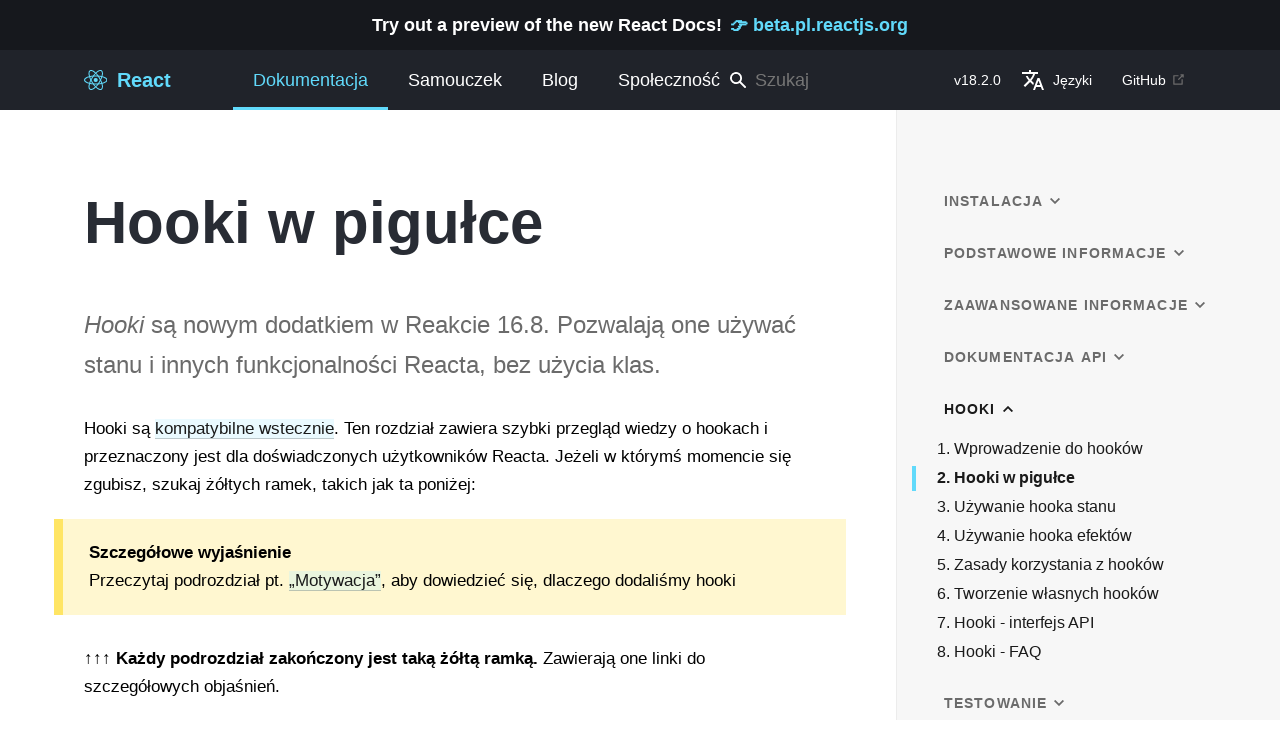

--- FILE ---
content_type: text/html; charset=utf-8
request_url: https://plreactjsorg-fbopensource.vercel.app/docs/hooks-overview.html
body_size: 34639
content:
<!DOCTYPE html><html lang="pl"><head><link rel="preload" href="https://unpkg.com/docsearch.js@2.4.1/dist/cdn/docsearch.min.js" as="script"/><meta charSet="utf-8"/><meta http-equiv="X-UA-Compatible" content="IE=edge"/><meta name="viewport" content="width=device-width, initial-scale=1.0"/><link rel="icon" href="/favicon.ico"/><meta name="apple-mobile-web-app-capable" content="yes"/><link rel="apple-touch-icon" href="/logo-180x180.png"/><meta name="apple-mobile-web-app-title" content="React"/><style data-href="/styles.dc271aeba0722d3e3461.css">/*! normalize.css v8.0.1 | MIT License | github.com/necolas/normalize.css */html{line-height:1.15;-webkit-text-size-adjust:100%}body{margin:0}main{display:block}h1{font-size:2em;margin:.67em 0}hr{box-sizing:content-box;height:0;overflow:visible}pre{font-family:monospace,monospace;font-size:1em}a{background-color:transparent}abbr[title]{border-bottom:none;text-decoration:underline;-webkit-text-decoration:underline dotted;text-decoration:underline dotted}b,strong{font-weight:bolder}code,kbd,samp{font-family:monospace,monospace;font-size:1em}small{font-size:80%}sub,sup{font-size:75%;line-height:0;position:relative;vertical-align:baseline}sub{bottom:-.25em}sup{top:-.5em}img{border-style:none}button,input,optgroup,select,textarea{font-family:inherit;font-size:100%;line-height:1.15;margin:0}button,input{overflow:visible}button,select{text-transform:none}[type=button],[type=reset],[type=submit],button{-webkit-appearance:button}[type=button]::-moz-focus-inner,[type=reset]::-moz-focus-inner,[type=submit]::-moz-focus-inner,button::-moz-focus-inner{border-style:none;padding:0}[type=button]:-moz-focusring,[type=reset]:-moz-focusring,[type=submit]:-moz-focusring,button:-moz-focusring{outline:1px dotted ButtonText}fieldset{padding:.35em .75em .625em}legend{box-sizing:border-box;color:inherit;display:table;max-width:100%;padding:0;white-space:normal}progress{vertical-align:baseline}textarea{overflow:auto}[type=checkbox],[type=radio]{box-sizing:border-box;padding:0}[type=number]::-webkit-inner-spin-button,[type=number]::-webkit-outer-spin-button{height:auto}[type=search]{-webkit-appearance:textfield;outline-offset:-2px}[type=search]::-webkit-search-decoration{-webkit-appearance:none}::-webkit-file-upload-button{-webkit-appearance:button;font:inherit}details{display:block}summary{display:list-item}[hidden],template{display:none}html{box-sizing:border-box;font-family:-apple-system,BlinkMacSystemFont,Segoe UI,Roboto,Oxygen,Ubuntu,Cantarell,Fira Sans,Droid Sans,Helvetica Neue,sans-serif;font-weight:400;font-style:normal;-webkit-font-smoothing:antialiased;-moz-osx-font-smoothing:grayscale}body{overflow-x:hidden;position:relative}*{margin:0;padding:0}*,:after,:before{box-sizing:inherit}a{color:inherit;text-decoration:none}ol,ul{list-style:none}img{display:inline-block;vertical-align:top}code,pre{font-family:source-code-pro,Menlo,Monaco,Consolas,Courier New,monospace}.searchbox{display:inline-block;position:relative;width:200px;height:32px!important;white-space:nowrap;box-sizing:border-box;visibility:visible!important}.searchbox .algolia-autocomplete{display:block;width:100%;height:100%}.searchbox__wrapper{width:100%;height:100%;z-index:999;position:relative}.searchbox__input{display:inline-block;box-sizing:border-box;transition:box-shadow .4s ease,background .4s ease;border:0;border-radius:16px;box-shadow:inset 0 0 0 1px #ccc;background:#fff!important;padding:0 26px 0 32px;width:100%;height:100%;vertical-align:middle;white-space:normal;font-size:12px;-webkit-appearance:none;appearance:none}.searchbox__input::-webkit-search-cancel-button,.searchbox__input::-webkit-search-decoration,.searchbox__input::-webkit-search-results-button,.searchbox__input::-webkit-search-results-decoration{display:none}.searchbox__input:hover{box-shadow:inset 0 0 0 1px #b3b3b3}.searchbox__input:active,.searchbox__input:focus{outline:0;box-shadow:inset 0 0 0 1px #aaa;background:#fff}.searchbox__input:-ms-input-placeholder{color:#aaa}.searchbox__input::placeholder{color:#aaa}.searchbox__submit{position:absolute;top:0;margin:0;border:0;border-radius:16px 0 0 16px;background-color:rgba(69,142,225,0);padding:0;width:32px;height:100%;vertical-align:middle;text-align:center;font-size:inherit;-webkit-user-select:none;-ms-user-select:none;user-select:none;right:inherit;left:0}.searchbox__submit:before{display:inline-block;margin-right:-4px;height:100%;vertical-align:middle;content:""}.searchbox__submit:active,.searchbox__submit:hover{cursor:pointer}.searchbox__submit:focus{outline:0}.searchbox__submit svg{width:14px;height:14px;vertical-align:middle;fill:#6d7e96}.searchbox__reset{display:block;position:absolute;top:8px;right:8px;margin:0;border:0;background:none;cursor:pointer;padding:0;font-size:inherit;-webkit-user-select:none;-ms-user-select:none;user-select:none;fill:rgba(0,0,0,.5)}.searchbox__reset.hide{display:none}.searchbox__reset:focus{outline:0}.searchbox__reset svg{display:block;margin:4px;width:8px;height:8px}.searchbox__input:valid~.searchbox__reset{display:block;animation-name:sbx-reset-in;animation-duration:.15s}@keyframes sbx-reset-in{0%{transform:translate3d(-20%,0,0);opacity:0}to{transform:none;opacity:1}}.algolia-autocomplete .ds-dropdown-menu:before{display:block;position:absolute;content:"";width:14px;height:14px;background:#373940;z-index:1000;top:-7px;border-top:1px solid #373940;border-right:1px solid #373940;transform:rotate(-45deg);border-radius:2px}.algolia-autocomplete .ds-dropdown-menu{box-shadow:0 1px 0 0 rgba(0,0,0,.2),0 2px 3px 0 rgba(0,0,0,.1)}@media (min-width:601px){.algolia-autocomplete.algolia-autocomplete-right .ds-dropdown-menu{right:0!important;left:inherit!important}.algolia-autocomplete.algolia-autocomplete-right .ds-dropdown-menu:before{right:48px}.algolia-autocomplete .ds-dropdown-menu{top:-6px;border-radius:4px;margin:6px 0 0;padding:0;text-align:left;height:auto;position:relative;background:transparent;border:none;z-index:999;max-width:600px;min-width:500px}}@media (max-width:600px){.algolia-autocomplete .ds-dropdown-menu{z-index:100;position:fixed!important;top:40px!important;left:auto!important;right:1rem!important;width:600px;max-width:calc(100% - 2rem);max-height:calc(100% - 5rem);display:block}.algolia-autocomplete .ds-dropdown-menu:before{right:6rem}}.algolia-autocomplete .ds-dropdown-menu .ds-suggestions{position:relative;z-index:1000}.algolia-autocomplete .ds-dropdown-menu .ds-suggestion{cursor:pointer}.algolia-autocomplete .ds-dropdown-menu [class^=ds-dataset-]{position:relative;border-radius:4px;overflow:auto;padding:0}.algolia-autocomplete .ds-dropdown-menu *{box-sizing:border-box}.algolia-autocomplete .algolia-docsearch-suggestion{position:relative;padding:0;overflow:hidden}.algolia-autocomplete .ds-cursor .algolia-docsearch-suggestion--wrapper{background:#f1f1f1;box-shadow:inset -2px 0 0 #61dafb}.algolia-autocomplete .algolia-docsearch-suggestion--highlight{background:#ffe564;padding:.1em .05em}.algolia-autocomplete .algolia-docsearch-suggestion--category-header .algolia-docsearch-suggestion--category-header-lvl0 .algolia-docsearch-suggestion--highlight,.algolia-autocomplete .algolia-docsearch-suggestion--category-header .algolia-docsearch-suggestion--category-header-lvl1 .algolia-docsearch-suggestion--highlight{color:inherit;background:inherit}.algolia-autocomplete .algolia-docsearch-suggestion--text .algolia-docsearch-suggestion--highlight{padding:0 0 1px;background:inherit;box-shadow:inset 0 -2px 0 0 rgba(69,142,225,.8);color:inherit}.algolia-autocomplete .algolia-docsearch-suggestion--content{display:block;float:right;width:70%;position:relative;padding:5.33333px 0 5.33333px 10.66667px;cursor:pointer}.algolia-autocomplete .algolia-docsearch-suggestion--content:before{content:"";position:absolute;display:block;top:0;height:100%;width:1px;background:#ececec;left:-1px}.algolia-autocomplete .algolia-docsearch-suggestion--category-header{position:relative;display:none;font-size:14px;letter-spacing:.08em;font-weight:700;background-color:#373940;text-transform:uppercase;color:#fff;margin:0;padding:5px 8px}.algolia-autocomplete .algolia-docsearch-suggestion--wrapper{background-color:#fff;width:100%;float:left;padding:8px 0 0}.algolia-autocomplete .algolia-docsearch-suggestion--subcategory-column{float:left;width:30%;display:none;text-align:right;position:relative;padding:5.33333px 10.66667px;color:#777;font-size:.9em;word-wrap:break-word}.algolia-autocomplete .algolia-docsearch-suggestion--subcategory-column:before{content:"";position:absolute;display:block;top:0;height:100%;width:1px;background:#ececec;right:0}.algolia-autocomplete .algolia-docsearch-suggestion--subcategory-column .algolia-docsearch-suggestion--highlight{background-color:inherit;color:inherit}.algolia-autocomplete .algolia-docsearch-suggestion--subcategory-inline{display:none}.algolia-autocomplete .algolia-docsearch-suggestion--title{margin-bottom:4px;color:#02060c;font-size:.9em;font-weight:700}.algolia-autocomplete .algolia-docsearch-suggestion--text{display:block;line-height:1.2em;font-size:.85em;color:#63676d;padding-right:2px}.algolia-autocomplete .algolia-docsearch-suggestion--no-results{width:100%;padding:8px 0;text-align:center;font-size:1.2em;background-color:#373940;margin-top:-8px}.algolia-autocomplete .algolia-docsearch-suggestion--no-results .algolia-docsearch-suggestion--text{color:#fff;margin-top:4px}.algolia-autocomplete .algolia-docsearch-suggestion--no-results:before{display:none}.algolia-autocomplete .algolia-docsearch-suggestion code{padding:1px 5px;font-size:90%;border:none;color:#222;background-color:#ebebeb;border-radius:3px;font-family:source-code-pro,Menlo,Monaco,Consolas,Courier New,monospace}.algolia-autocomplete .algolia-docsearch-suggestion code .algolia-docsearch-suggestion--highlight{background:none}.algolia-autocomplete .algolia-docsearch-suggestion.algolia-docsearch-suggestion__main .algolia-docsearch-suggestion--category-header,.algolia-autocomplete .algolia-docsearch-suggestion.algolia-docsearch-suggestion__secondary .algolia-docsearch-suggestion--subcategory-column{display:block}.algolia-autocomplete .algolia-docsearch-footer{background-color:#fff;width:100%;height:30px;z-index:2000;float:right;font-size:0;line-height:0}.algolia-autocomplete .algolia-docsearch-footer--logo{background-image:url('data:image/svg+xml;utf8,<svg xmlns="http://www.w3.org/2000/svg" viewBox="0 0 130 18"><defs><linearGradient id="a" x1="-36.87%" x2="129.43%" y1="134.94%" y2="-27.7%"><stop stop-color="%2300AEFF" offset="0%"/><stop stop-color="%233369E7" offset="100%"/></linearGradient></defs><g fill="none" fill-rule="evenodd"><path fill="url(%23a)" d="M59.4.02h13.3a2.37 2.37 0 0 1 2.38 2.37V15.6a2.37 2.37 0 0 1-2.38 2.36H59.4a2.37 2.37 0 0 1-2.38-2.36V2.38A2.37 2.37 0 0 1 59.4.02z"/><path fill="%23FFF" d="M66.26 4.56c-2.82 0-5.1 2.27-5.1 5.08 0 2.8 2.28 5.07 5.1 5.07 2.8 0 5.1-2.26 5.1-5.07 0-2.8-2.28-5.07-5.1-5.07zm0 8.65c-2 0-3.6-1.6-3.6-3.56 0-1.97 1.6-3.58 3.6-3.58 1.98 0 3.6 1.6 3.6 3.58a3.58 3.58 0 0 1-3.6 3.57zm0-6.4v2.66c0 .07.08.13.15.1l2.4-1.24c.04-.02.06-.1.03-.14a2.96 2.96 0 0 0-2.46-1.5c-.06 0-.1.05-.1.1zm-3.33-1.96l-.3-.3a.78.78 0 0 0-1.12 0l-.36.36a.77.77 0 0 0 0 1.1l.3.3c.05.05.13.04.17 0 .2-.25.4-.5.6-.7.23-.23.46-.43.7-.6.07-.04.07-.1.03-.16zm5-.8V3.4a.78.78 0 0 0-.78-.78h-1.83a.78.78 0 0 0-.78.78v.63c0 .07.06.12.14.1a5.74 5.74 0 0 1 1.58-.22c.52 0 1.04.07 1.54.2a.1.1 0 0 0 .13-.1z"/><path fill="%23182359" d="M102.16 13.76c0 1.46-.37 2.52-1.12 3.2-.75.67-1.9 1-3.44 1-.56 0-1.74-.1-2.67-.3l.34-1.7c.78.17 1.82.2 2.36.2.86 0 1.48-.16 1.84-.5.37-.36.55-.88.55-1.57v-.35a6.37 6.37 0 0 1-.84.3 4.15 4.15 0 0 1-1.2.17 4.5 4.5 0 0 1-1.6-.28 3.38 3.38 0 0 1-1.26-.82 3.74 3.74 0 0 1-.8-1.35c-.2-.54-.3-1.5-.3-2.2 0-.67.1-1.5.3-2.06a3.92 3.92 0 0 1 .9-1.43 4.12 4.12 0 0 1 1.45-.92 5.3 5.3 0 0 1 1.94-.37c.7 0 1.35.1 1.97.2a15.86 15.86 0 0 1 1.6.33v8.46zm-5.95-4.2c0 .9.2 1.88.6 2.3.4.4.9.62 1.53.62.34 0 .66-.05.96-.15a2.75 2.75 0 0 0 .73-.33V6.7a8.53 8.53 0 0 0-1.42-.17c-.76-.02-1.36.3-1.77.8-.4.5-.62 1.4-.62 2.23zm16.13 0c0 .72-.1 1.26-.32 1.85a4.4 4.4 0 0 1-.9 1.53c-.38.42-.85.75-1.4.98-.54.24-1.4.37-1.8.37-.43 0-1.27-.13-1.8-.36a4.1 4.1 0 0 1-1.4-.97 4.5 4.5 0 0 1-.92-1.52 5.04 5.04 0 0 1-.33-1.84c0-.72.1-1.4.32-2 .22-.6.53-1.1.92-1.5.4-.43.86-.75 1.4-.98a4.55 4.55 0 0 1 1.78-.34 4.7 4.7 0 0 1 1.8.34c.54.23 1 .55 1.4.97.38.42.68.92.9 1.5.23.6.35 1.3.35 2zm-2.2 0c0-.92-.2-1.7-.6-2.22-.38-.54-.94-.8-1.64-.8-.72 0-1.27.26-1.67.8-.4.54-.58 1.3-.58 2.22 0 .93.2 1.56.6 2.1.38.54.94.8 1.64.8s1.25-.26 1.65-.8c.4-.55.6-1.17.6-2.1zm6.97 4.7c-3.5.02-3.5-2.8-3.5-3.27L113.57.92l2.15-.34v10c0 .25 0 1.87 1.37 1.88v1.8zm3.77 0h-2.15v-9.2l2.15-.33v9.54zM119.8 3.74c.7 0 1.3-.58 1.3-1.3 0-.7-.58-1.3-1.3-1.3-.73 0-1.3.6-1.3 1.3 0 .72.58 1.3 1.3 1.3zm6.43 1c.7 0 1.3.1 1.78.27.5.18.88.42 1.17.73.28.3.5.74.6 1.18.13.46.2.95.2 1.5v5.47a25.24 25.24 0 0 1-1.5.25c-.67.1-1.42.15-2.25.15a6.83 6.83 0 0 1-1.52-.16 3.2 3.2 0 0 1-1.18-.5 2.46 2.46 0 0 1-.76-.9c-.18-.37-.27-.9-.27-1.44 0-.52.1-.85.3-1.2.2-.37.48-.67.83-.9a3.6 3.6 0 0 1 1.23-.5 7.07 7.07 0 0 1 2.2-.1l.83.16v-.35c0-.25-.03-.48-.1-.7a1.5 1.5 0 0 0-.3-.58c-.15-.18-.34-.3-.58-.4a2.54 2.54 0 0 0-.92-.17c-.5 0-.94.06-1.35.13-.4.08-.75.16-1 .25l-.27-1.74c.27-.1.67-.18 1.2-.28a9.34 9.34 0 0 1 1.65-.14zm.18 7.74c.66 0 1.15-.04 1.5-.1V10.2a5.1 5.1 0 0 0-2-.1c-.23.03-.45.1-.64.2a1.17 1.17 0 0 0-.47.38c-.13.17-.18.26-.18.52 0 .5.17.8.5.98.32.2.74.3 1.3.3zM84.1 4.8c.72 0 1.3.08 1.8.26.48.17.87.42 1.15.73.3.3.5.72.6 1.17.14.45.2.94.2 1.47v5.48a25.24 25.24 0 0 1-1.5.26c-.67.1-1.42.14-2.25.14a6.83 6.83 0 0 1-1.52-.16 3.2 3.2 0 0 1-1.18-.5 2.46 2.46 0 0 1-.76-.9c-.18-.38-.27-.9-.27-1.44 0-.53.1-.86.3-1.22.2-.36.5-.65.84-.88a3.6 3.6 0 0 1 1.24-.5 7.07 7.07 0 0 1 2.2-.1c.26.03.54.08.84.15v-.35c0-.24-.03-.48-.1-.7a1.5 1.5 0 0 0-.3-.58c-.15-.17-.34-.3-.58-.4a2.54 2.54 0 0 0-.9-.15c-.5 0-.96.05-1.37.12-.4.07-.75.15-1 .24l-.26-1.75c.27-.08.67-.17 1.18-.26a8.9 8.9 0 0 1 1.66-.15zm.2 7.73c.65 0 1.14-.04 1.48-.1v-2.17a5.1 5.1 0 0 0-1.98-.1c-.24.03-.46.1-.65.18a1.17 1.17 0 0 0-.47.4c-.12.17-.17.26-.17.52 0 .5.18.8.5.98.32.2.75.3 1.3.3zm8.68 1.74c-3.5 0-3.5-2.82-3.5-3.28L89.45.92 91.6.6v10c0 .25 0 1.87 1.38 1.88v1.8z"/><path fill="%231D3657" d="M5.03 11.03c0 .7-.26 1.24-.76 1.64-.5.4-1.2.6-2.1.6-.88 0-1.6-.14-2.17-.42v-1.2c.36.16.74.3 1.14.38.4.1.78.15 1.13.15.5 0 .88-.1 1.12-.3a.94.94 0 0 0 .35-.77.98.98 0 0 0-.33-.74c-.22-.2-.68-.44-1.37-.72-.72-.3-1.22-.62-1.52-1C.23 8.27.1 7.82.1 7.3c0-.65.22-1.17.7-1.55.46-.37 1.08-.56 1.86-.56.76 0 1.5.16 2.25.48l-.4 1.05c-.7-.3-1.32-.44-1.87-.44-.4 0-.73.08-.94.26a.9.9 0 0 0-.33.72c0 .2.04.38.12.52.08.15.22.3.42.4.2.14.55.3 1.06.52.58.24 1 .47 1.27.67.27.2.47.44.6.7.12.26.18.57.18.92zM9 13.27c-.92 0-1.64-.27-2.16-.8-.52-.55-.78-1.3-.78-2.24 0-.97.24-1.73.72-2.3.5-.54 1.15-.82 2-.82.78 0 1.4.25 1.85.72.46.48.7 1.14.7 1.97v.67H7.35c0 .58.17 1.02.46 1.33.3.3.7.47 1.24.47.36 0 .68-.04.98-.1a5.1 5.1 0 0 0 .98-.33v1.02a3.87 3.87 0 0 1-.94.32 5.72 5.72 0 0 1-1.08.1zm-.22-5.2c-.4 0-.73.12-.97.38s-.37.62-.42 1.1h2.7c0-.48-.13-.85-.36-1.1-.23-.26-.54-.38-.94-.38zm7.7 5.1l-.26-.84h-.05c-.28.36-.57.6-.86.74-.28.13-.65.2-1.1.2-.6 0-1.05-.16-1.38-.48-.32-.32-.5-.77-.5-1.34 0-.62.24-1.08.7-1.4.45-.3 1.14-.47 2.07-.5l1.02-.03V9.2c0-.37-.1-.65-.27-.84-.17-.2-.45-.28-.82-.28-.3 0-.6.04-.88.13a6.68 6.68 0 0 0-.8.33l-.4-.9a4.4 4.4 0 0 1 1.05-.4 4.86 4.86 0 0 1 1.08-.12c.76 0 1.33.18 1.7.5.4.33.6.85.6 1.56v4h-.9zm-1.9-.87c.47 0 .83-.13 1.1-.38.3-.26.43-.62.43-1.08v-.52l-.76.03c-.6.03-1.02.13-1.3.3s-.4.45-.4.82c0 .26.08.47.24.6.16.16.4.23.7.23zm7.57-5.2c.25 0 .46.03.62.06l-.12 1.18a2.38 2.38 0 0 0-.56-.06c-.5 0-.92.16-1.24.5-.3.32-.47.75-.47 1.27v3.1h-1.27V7.23h1l.16 1.05h.05c.2-.36.45-.64.77-.85a1.83 1.83 0 0 1 1.02-.3zm4.12 6.17c-.9 0-1.58-.27-2.05-.8-.47-.52-.7-1.27-.7-2.25 0-1 .24-1.77.73-2.3.5-.54 1.2-.8 2.12-.8.63 0 1.2.1 1.7.34l-.4 1c-.52-.2-.96-.3-1.3-.3-1.04 0-1.55.68-1.55 2.05 0 .67.13 1.17.38 1.5.26.34.64.5 1.13.5a3.23 3.23 0 0 0 1.6-.4v1.1a2.53 2.53 0 0 1-.73.28 4.36 4.36 0 0 1-.93.08zm8.28-.1h-1.27V9.5c0-.45-.1-.8-.28-1.02-.18-.23-.47-.34-.88-.34-.53 0-.9.16-1.16.48-.25.3-.38.85-.38 1.6v2.94h-1.26V4.8h1.26v2.12c0 .34-.02.7-.06 1.1h.08a1.76 1.76 0 0 1 .72-.67c.3-.16.66-.24 1.07-.24 1.43 0 2.15.74 2.15 2.2v3.86zM42.2 7.1c.74 0 1.32.28 1.73.82.4.53.62 1.3.62 2.26 0 .97-.2 1.73-.63 2.27-.42.54-1 .82-1.75.82s-1.33-.27-1.75-.8h-.08l-.23.7h-.94V4.8h1.26v2l-.02.64-.03.56h.05c.4-.6 1-.9 1.78-.9zm-.33 1.04c-.5 0-.88.15-1.1.45-.22.3-.34.8-.35 1.5v.08c0 .72.12 1.24.35 1.57.23.32.6.48 1.12.48.44 0 .78-.17 1-.53.24-.35.36-.87.36-1.53 0-1.35-.47-2.03-1.4-2.03zm3.24-.92h1.4l1.2 3.37c.18.47.3.92.36 1.34h.04l.18-.72 1.37-4H51l-2.53 6.73c-.46 1.23-1.23 1.85-2.3 1.85-.3 0-.56-.03-.83-.1v-1c.2.05.4.08.65.08.6 0 1.03-.36 1.28-1.06l.22-.56-2.4-5.94z"/></g></svg>');background-repeat:no-repeat;background-position:50%;background-size:100%;overflow:hidden;text-indent:-9000px;width:110px;height:100%;display:block;margin-left:auto;margin-right:5px}</style><meta name="generator" content="Gatsby 2.24.63"/><style id="glamor-styles">.css-xbsqlp,[data-css-xbsqlp]{flex:1 0 auto;margin-top:calc(var(--header-height-large) + var(--survey-banner-height-normal) + var(--social-banner-height-normal));-webkit-flex:1 0 auto;}@media (min-width: 780px) and (max-width: 979px){.css-xbsqlp,[data-css-xbsqlp]{margin-top:calc(var(--header-height-normal) + var(--survey-banner-height-normal) + var(--social-banner-height-normal));}}@media (max-width: 599px){.css-xbsqlp,[data-css-xbsqlp]{margin-top:calc(var(--header-height-small) + var(--survey-banner-height-small) + var(--social-banner-height-small));}}.css-190hivd,[data-css-190hivd]{display:-webkit-box; display: -moz-box; display: -ms-flexbox; display: -webkit-flex; display: flex;flex-direction:column;min-height:calc(100vh - 40px);-webkit-box-orient:vertical;-webkit-box-direction:normal;-webkit-flex-direction:column;}.css-184keb2,[data-css-184keb2]{color:inherit;margin-left:10px;font-weight:700;font-size:20px;line-height:20px;}@media (max-width: 979px){.css-184keb2,[data-css-184keb2]{font-size:16px;margin-top:1px;}}@media (max-width: 599px){.css-184keb2,[data-css-184keb2]{position:absolute;overflow:hidden;clip:rect(0 0 0 0);height:1px;width:1px;margin:-1px;padding:0;border:0;}}.css-1ijciyk,[data-css-1ijciyk]{display:-webkit-box; display: -moz-box; display: -ms-flexbox; display: -webkit-flex; display: flex;margin-right:10px;height:100%;align-items:center;color:#61dafb;-webkit-box-align:center;-webkit-align-items:center;}.css-1ijciyk:focus,[data-css-1ijciyk]:focus{outline:0;color:#ffffff;}@media (min-width: 600px){.css-1ijciyk,[data-css-1ijciyk]{width:calc(100% / 7);}}@media (min-width: 980px){.css-1ijciyk,[data-css-1ijciyk]{width:calc(100% / 8);}}@media (min-width: 1340px){.css-1ijciyk,[data-css-1ijciyk]{width:calc(100% / 6);}}@media (max-width: 599px){.css-1ijciyk,[data-css-1ijciyk]{flex:0 0 auto;-webkit-flex:0 0 auto;}}.css-79txt3,[data-css-79txt3]{flex:1;display:-webkit-box; display: -moz-box; display: -ms-flexbox; display: -webkit-flex; display: flex;flex-direction:row;align-items:stretch;overflow-x:auto;overflow-y:hidden;-webkit-overflow-scrolling:touch;height:100%;scrollbar-width:none;-ms-overflow-style:none;-webkit-flex:1;-webkit-box-orient:horizontal;-webkit-box-direction:normal;-webkit-flex-direction:row;-webkit-box-align:stretch;-webkit-align-items:stretch;}.css-79txt3::-webkit-scrollbar,[data-css-79txt3]::-webkit-scrollbar{display:none;}@media (min-width: 0px) and (max-width: 599px){.css-79txt3,[data-css-79txt3]{flex-grow:1;width:auto;-webkit-flex-grow:1;}}@media (max-width: 599px){.css-79txt3,[data-css-79txt3]{mask-image:-webkit-linear-gradient(to right, transparent, black 20px, black 90%, transparent); mask-image: -moz-linear-gradient(to right, transparent, black 20px, black 90%, transparent); mask-image: linear-gradient(to right, transparent, black 20px, black 90%, transparent);-webkit-mask-image:-webkit-linear-gradient(to right, transparent, black 20px, black 90%, transparent); -webkit-mask-image: -moz-linear-gradient(to right, transparent, black 20px, black 90%, transparent); -webkit-mask-image: linear-gradient(to right, transparent, black 20px, black 90%, transparent);}}.css-zvm479,[data-css-zvm479]{padding:5px 10px;white-space:nowrap;font-size:14px;}.css-zvm479:hover,[data-css-zvm479]:hover{color:#61dafb;}.css-zvm479:focus,[data-css-zvm479]:focus{outline:0;background-color:#373940;border-radius:15px;}@media (max-width: 779px){.css-zvm479,[data-css-zvm479]{display:none;}}.css-1rsw1pf,[data-css-1rsw1pf]{margin-left:0.5rem;}@media (max-width: 779px){.css-1rsw1pf,[data-css-1rsw1pf]{display:none;}}.css-1upvlu3,[data-css-1upvlu3]{display:-webkit-box; display: -moz-box; display: -ms-flexbox; display: -webkit-flex; display: flex;align-items:center;padding:5px 10px;white-space:nowrap;font-size:14px;-webkit-box-align:center;-webkit-align-items:center;}.css-1upvlu3:hover,[data-css-1upvlu3]:hover{color:#61dafb;}.css-1upvlu3:focus,[data-css-1upvlu3]:focus{outline:0;background-color:#373940;border-radius:15px;}.css-6oo1gu,[data-css-6oo1gu]{padding:5px 10px;margin-left:10px;white-space:nowrap;font-size:14px;}.css-6oo1gu:hover,[data-css-6oo1gu]:hover{color:#61dafb;}.css-6oo1gu:focus,[data-css-6oo1gu]:focus{outline:0;background-color:#373940;border-radius:15px;}@media (max-width: 979px){.css-6oo1gu,[data-css-6oo1gu]{display:none;}}.css-nypjs8,[data-css-nypjs8]{display:-webkit-box; display: -moz-box; display: -ms-flexbox; display: -webkit-flex; display: flex;align-items:center;justify-content:flex-end;width:auto;-webkit-box-align:center;-webkit-align-items:center;-webkit-box-pack:end;-webkit-justify-content:flex-end;}.css-heonw3,[data-css-heonw3]{display:-webkit-box; display: -moz-box; display: -ms-flexbox; display: -webkit-flex; display: flex;flex-direction:row;align-items:center;height:var(--header-height-large);-webkit-box-orient:horizontal;-webkit-box-direction:normal;-webkit-flex-direction:row;-webkit-box-align:center;-webkit-align-items:center;}@media (min-width: 780px) and (max-width: 979px){.css-heonw3,[data-css-heonw3]{height:var(--header-height-normal);}}@media (max-width: 599px){.css-heonw3,[data-css-heonw3]{height:var(--header-height-small);}}.css-19rsoyj,[data-css-19rsoyj]{background-color:#20232a;color:#ffffff;position:fixed;z-index:1;width:100%;top:0;left:0;}@media print{.css-19rsoyj,[data-css-19rsoyj]{display:none;}}.css-1loxuh3,[data-css-1loxuh3]{background-color:hsl(222, 14%, 10%);}.css-tctv7l,[data-css-tctv7l]{padding-left:20px;padding-right:20px;margin-left:auto;margin-right:auto;}@media (min-width: 780px){.css-tctv7l,[data-css-tctv7l]{width:90%;}}@media (min-width: 1340px){.css-tctv7l,[data-css-tctv7l]{max-width:1260px;}}.css-w4tulb,[data-css-w4tulb]{width:auto;height:35px;}.css-t4a06n,[data-css-t4a06n]{display:-webkit-box; display: -moz-box; display: -ms-flexbox; display: -webkit-flex; display: flex;margin-right:1rem;}@media (max-width: 779px){.css-t4a06n,[data-css-t4a06n]{display:none;}}.css-1e8x600,[data-css-1e8x600]{margin-right:0.5rem;}.css-1og5p3u,[data-css-1og5p3u]{color:#61dafb;}.css-15dgx4v,[data-css-15dgx4v]{color:#ddd;transition:color 200ms ease-out;-webkit-transition:color 200ms ease-out;-moz-transition:color 200ms ease-out;}.css-15dgx4v:hover,[data-css-15dgx4v]:hover{color:#ffffff;}.css-lcvzl3,[data-css-lcvzl3]{display:-webkit-box; display: -moz-box; display: -ms-flexbox; display: -webkit-flex; display: flex;}@media (max-width: 599px){.css-lcvzl3,[data-css-lcvzl3]{flex-direction:column;line-height:1.5;-webkit-box-orient:vertical;-webkit-box-direction:normal;-webkit-flex-direction:column;}}.css-s3feo0,[data-css-s3feo0]{width:10px;height:10px;}.css-w59gkz,[data-css-w59gkz]{background:transparent;padding:0.25rem 0.5rem;border-radius:0.25rem;border:0;background-color:hsl(222, 14%, 30%);color:#ddd;cursor:pointer;transition:color 200ms ease-out;margin-left:2rem;font-size:14px;-webkit-transition:color 200ms ease-out;-moz-transition:color 200ms ease-out;}.css-w59gkz:hover,[data-css-w59gkz]:hover{color:#ffffff;}.css-p5tzjw,[data-css-p5tzjw]{display:-webkit-box; display: -moz-box; display: -ms-flexbox; display: -webkit-flex; display: flex;justify-content:flex-end;flex-grow:1;-webkit-box-pack:end;-webkit-justify-content:flex-end;-webkit-flex-grow:1;}.css-lpiycv,[data-css-lpiycv]{display:-webkit-box; display: -moz-box; display: -ms-flexbox; display: -webkit-flex; display: flex;justify-content:center;align-items:center;height:100%;-webkit-box-pack:center;-webkit-justify-content:center;-webkit-box-align:center;-webkit-align-items:center;}.css-ebdw9u,[data-css-ebdw9u]{display:var(--survey-banner-display);height:var(--survey-banner-height-normal);font-size:18px;}@media (max-width: 979px){.css-ebdw9u,[data-css-ebdw9u]{font-size:16px;}}@media (max-width: 599px){.css-ebdw9u,[data-css-ebdw9u]{height:var(--survey-banner-height-small);font-size:14px;}}.css-1ookbab,[data-css-1ookbab]{vertical-align:-2px;display:inline-block;margin-left:0.5rem;color:inherit;}.css-714dwk,[data-css-714dwk]{display:-webkit-box; display: -moz-box; display: -ms-flexbox; display: -webkit-flex; display: flex;}@media (max-width: 599px){.css-714dwk,[data-css-714dwk]{flex-direction:column;line-height:1.5;text-align:center;-webkit-box-orient:vertical;-webkit-box-direction:normal;-webkit-flex-direction:column;}}.css-1hu70yk,[data-css-1hu70yk]{display:var(--social-banner-display);height:var(--social-banner-height-normal);font-size:18px;font-weight:bold;}@media (max-width: 979px){.css-1hu70yk,[data-css-1hu70yk]{font-size:16px;}}@media (max-width: 599px){.css-1hu70yk,[data-css-1hu70yk]{height:var(--social-banner-height-small);font-size:14px;}}.css-hobwqm,[data-css-hobwqm]{display:-webkit-box; display: -moz-box; display: -ms-flexbox; display: -webkit-flex; display: flex;flex-direction:row;align-items:center;color:#ffffff;transition:color 0.2s ease-out;padding-left:15px;padding-right:15px;font-weight:300;-webkit-box-orient:horizontal;-webkit-box-direction:normal;-webkit-flex-direction:row;-webkit-box-align:center;-webkit-align-items:center;-webkit-transition:color 0.2s ease-out;-moz-transition:color 0.2s ease-out;}.css-hobwqm:focus,[data-css-hobwqm]:focus{outline:0;background-color:#373940;color:#ffffff;}@media (min-width: 0px) and (max-width: 599px){.css-hobwqm,[data-css-hobwqm]{padding-left:8px;padding-right:8px;}}@media (min-width: 600px) and (max-width: 979px){.css-hobwqm,[data-css-hobwqm]{padding-left:10px;padding-right:10px;}}@media (min-width: 1280px){.css-hobwqm,[data-css-hobwqm]{padding-left:20px;padding-right:20px;font-size:18px;}.css-hobwqm:hover:not(:focus),[data-css-hobwqm]:hover:not(:focus){color:#61dafb;}}.css-7dpbpx,[data-css-7dpbpx]{width:100%;appearance:none;background:transparent;border:0;color:#ffffff;font-size:18px;font-weight:300;font-family:inherit;position:relative;padding:4px 4px 4px 29px;background-image:url(/search.svg);background-size:16px 16px;background-repeat:no-repeat;background-position-y:center;background-position-x:4px;-webkit-appearance:none;-moz-appearance:none;}.css-7dpbpx:focus,[data-css-7dpbpx]:focus{outline:0;background-color:#373940;border-radius:0.25rem;}@media (max-width: 1179px){.css-7dpbpx,[data-css-7dpbpx]{font-size:16px;width:16px;transition:width 0.2s ease, padding 0.2s ease;padding-left:16px;-webkit-transition:width 0.2s ease, padding 0.2s ease;-moz-transition:width 0.2s ease, padding 0.2s ease;}.css-7dpbpx:focus,[data-css-7dpbpx]:focus{padding-left:29px;width:8rem;outline:none;}}.css-7vmqep,[data-css-7vmqep]{display:-webkit-box; display: -moz-box; display: -ms-flexbox; display: -webkit-flex; display: flex;flex:0 0 auto;flex-direction:row;align-items:center;padding-left:0.25rem;padding-right:0.25rem;-webkit-flex:0 0 auto;-webkit-box-orient:horizontal;-webkit-box-direction:normal;-webkit-flex-direction:row;-webkit-box-align:center;-webkit-align-items:center;}@media (max-width: 1179px){.css-7vmqep,[data-css-7vmqep]{justify-content:flex-end;margin-right:10px;-webkit-box-pack:end;-webkit-justify-content:flex-end;}}@media (min-width: 1180px){.css-7vmqep,[data-css-7vmqep]{min-width:100px;width:calc(100% / 5);}}.css-c4d79v,[data-css-c4d79v]{fill:currentColor;}.css-1yyhkcy,[data-css-1yyhkcy]{margin-left:5px;vertical-align:-2px;color:#6B6B6B;}.css-15lkjjo,[data-css-15lkjjo]{display:-webkit-box; display: -moz-box; display: -ms-flexbox; display: -webkit-flex; display: flex;flex-direction:column;flex-grow:1;flex-shrink:0;flex-basis:auto;justify-content:stretch;align-items:flex-start;-webkit-box-orient:vertical;-webkit-box-direction:normal;-webkit-flex-direction:column;-webkit-flex-grow:1;-webkit-flex-shrink:0;-webkit-flex-basis:auto;-webkit-box-pack:stretch;-webkit-justify-content:stretch;-webkit-box-align:start;-webkit-align-items:flex-start;}.css-1q9mcvr,[data-css-1q9mcvr]{flex-wrap:wrap;display:-webkit-box; display: -moz-box; display: -ms-flexbox; display: -webkit-flex; display: flex;-webkit-box-lines:multiple;-webkit-flex-wrap:wrap;}@media (max-width: 979px){.css-1q9mcvr,[data-css-1q9mcvr]{width:100%;}}@media (min-width: 1280px){.css-1q9mcvr,[data-css-1q9mcvr]{width:calc(100% / 3 * 2);padding-left:40px;}}.css-1izr7si,[data-css-1izr7si]{max-width:160px;height:auto;}.css-1yy5aal,[data-css-1yy5aal]{color:#999;padding-top:15px;}.css-vn0yrr,[data-css-vn0yrr]{background-color:#20232a;color:#ffffff;padding-top:10px;padding-bottom:50px;}@media (min-width: 2000px){.css-vn0yrr,[data-css-vn0yrr]{padding-top:40px;}}@media print{.css-vn0yrr,[data-css-vn0yrr]{display:none;}}.css-1m3wp4q,[data-css-1m3wp4q]{display:-webkit-inline-box; display: -moz-inline-box; display: -ms-inline-flexbox; display: -webkit-inline-flex; display: inline-flex;flex-direction:column;-webkit-box-orient:vertical;-webkit-box-direction:normal;-webkit-flex-direction:column;}.css-12bsqfj,[data-css-12bsqfj]{display:-webkit-box; display: -moz-box; display: -ms-flexbox; display: -webkit-flex; display: flex;flex-direction:column;align-items:flex-start;width:50%;padding-top:40px;-webkit-box-orient:vertical;-webkit-box-direction:normal;-webkit-flex-direction:column;-webkit-box-align:start;-webkit-align-items:flex-start;}@media (min-width: 2000px){.css-12bsqfj,[data-css-12bsqfj]{padding-top:0;width:25%;}}.css-krwajx,[data-css-krwajx]{color:#999;font-size:14px;font-weight:700;line-height:3;text-transform:uppercase;text-align:start;letter-spacing:0.08em;}.css-8l81zy,[data-css-8l81zy]{line-height:2;}.css-8l81zy:hover,[data-css-8l81zy]:hover{color:#61dafb;}.css-6na5q4,[data-css-6na5q4]{vertical-align:-2px;display:inline-block;margin-left:5px;color:#6B6B6B;}@media (min-width: 600px){.css-2y24fj,[data-css-2y24fj]{position:absolute;bottom:-1px;height:4px;background:#61dafb;left:0;right:0;z-index:1;}}.css-li68ai,[data-css-li68ai]{display:-webkit-box; display: -moz-box; display: -ms-flexbox; display: -webkit-flex; display: flex;flex-direction:row;align-items:center;color:#61dafb;transition:color 0.2s ease-out;padding-left:15px;padding-right:15px;font-weight:300;-webkit-box-orient:horizontal;-webkit-box-direction:normal;-webkit-flex-direction:row;-webkit-box-align:center;-webkit-align-items:center;-webkit-transition:color 0.2s ease-out;-moz-transition:color 0.2s ease-out;}.css-li68ai:focus,[data-css-li68ai]:focus{outline:0;background-color:#373940;color:#ffffff;}@media (min-width: 0px) and (max-width: 599px){.css-li68ai,[data-css-li68ai]{padding-left:8px;padding-right:8px;}}@media (min-width: 600px) and (max-width: 979px){.css-li68ai,[data-css-li68ai]{padding-left:10px;padding-right:10px;}}@media (min-width: 1280px){.css-li68ai,[data-css-li68ai]{padding-left:20px;padding-right:20px;font-size:18px;}.css-li68ai:hover:not(:focus),[data-css-li68ai]:hover:not(:focus){color:#61dafb;}}@media (min-width: 600px){.css-li68ai,[data-css-li68ai]{position:relative;}}.css-6nf64v,[data-css-6nf64v]{line-height:25px;}.css-6nf64v .gatsby-highlight,[data-css-6nf64v] .gatsby-highlight{margin-top:25px;margin-left:-30px;margin-right:-30px;margin-bottom:25px;padding-left:15px;padding-right:15px;}.css-6nf64v a:not(.anchor):not(.gatsby-resp-image-link),[data-css-6nf64v] a:not(.anchor):not(.gatsby-resp-image-link){background-color:rgba(187,239,253,0.3);border-bottom:1px solid rgba(0,0,0,0.2);color:#1a1a1a;}.css-6nf64v a:not(.anchor):not(.gatsby-resp-image-link):hover,[data-css-6nf64v] a:not(.anchor):not(.gatsby-resp-image-link):hover{background-color:#bbeffd;border-bottom-color:#1a1a1a;}.css-6nf64v > p:first-child,[data-css-6nf64v] > p:first-child{font-size:18px;font-weight:300;color:#6B6B6B;}.css-6nf64v > p:first-child a,[data-css-6nf64v] > p:first-child a, .css-6nf64v > p:first-child strong, [data-css-6nf64v] > p:first-child strong{font-weight:400;}.css-6nf64v p,[data-css-6nf64v] p{margin-top:30px;font-size:17px;line-height:1.7;max-width:42em;}.css-6nf64v p:first-of-type,[data-css-6nf64v] p:first-of-type{margin-top:15px;}.css-6nf64v p:first-child,[data-css-6nf64v] p:first-child{margin-top:0;}.css-6nf64v h3 + p,[data-css-6nf64v] h3 + p, .css-6nf64v h3 + p:first-of-type, [data-css-6nf64v] h3 + p:first-of-type{margin-top:20px;}.css-6nf64v p > code,[data-css-6nf64v] p > code, .css-6nf64v li > code, [data-css-6nf64v] li > code{background:rgba(255,229,100,0.2);color:#1a1a1a;}.css-6nf64v p > code,[data-css-6nf64v] p > code, .css-6nf64v li > code, [data-css-6nf64v] li > code, .css-6nf64v p > a > code, [data-css-6nf64v] p > a > code, .css-6nf64v li > a > code, [data-css-6nf64v] li > a > code{padding:0 3px;font-size:0.94em;word-break:break-word;}.css-6nf64v hr,[data-css-6nf64v] hr{height:1px;margin-bottom:-1px;border:none;border-bottom:1px solid #ececec;margin-top:40px;}.css-6nf64v hr:first-child,[data-css-6nf64v] hr:first-child{margin-top:0;}.css-6nf64v h1,[data-css-6nf64v] h1{line-height:1.2;}.css-6nf64v h2::before,[data-css-6nf64v] h2::before{content:" ";display:block;border-bottom:1px solid #ececec;padding-top:44px;margin-bottom:40px;}.css-6nf64v h2,[data-css-6nf64v] h2{line-height:1.2;}.css-6nf64v h2:first-child::before,[data-css-6nf64v] h2:first-child::before{content:" ";display:block;border-bottom:0;padding-top:40px;margin-top:-80px;}.css-6nf64v hr + h2,[data-css-6nf64v] hr + h2{border-top:0;margin-top:0;}.css-6nf64v h3::before,[data-css-6nf64v] h3::before{content:" ";display:block;padding-top:90px;margin-top:-45px;}.css-6nf64v h2 + h3::before,[data-css-6nf64v] h2 + h3::before, .css-6nf64v h2 + h3:first-of-type::before, [data-css-6nf64v] h2 + h3:first-of-type::before{content:" ";display:block;padding-top:60px;margin-top:-30px;}.css-6nf64v h4::before,[data-css-6nf64v] h4::before{content:" ";display:block;padding-top:100px;margin-top:-50px;}.css-6nf64v h4,[data-css-6nf64v] h4{font-size:20px;color:#6B6B6B;line-height:1.3;font-weight:400;}.css-6nf64v h4 + p,[data-css-6nf64v] h4 + p{margin-top:20px;}.css-6nf64v ol,[data-css-6nf64v] ol, .css-6nf64v ul, [data-css-6nf64v] ul{margin-top:20px;font-size:16px;color:#1a1a1a;padding-left:20px;}.css-6nf64v ol p,[data-css-6nf64v] ol p, .css-6nf64v ul p, [data-css-6nf64v] ul p, .css-6nf64v ol p:first-of-type, [data-css-6nf64v] ol p:first-of-type,  .css-6nf64v ul p:first-of-type,  [data-css-6nf64v] ul p:first-of-type{font-size:16px;margin-top:0;line-height:1.2;}.css-6nf64v ol li,[data-css-6nf64v] ol li, .css-6nf64v ul li, [data-css-6nf64v] ul li{margin-top:10px;}.css-6nf64v ol li.button-newapp,[data-css-6nf64v] ol li.button-newapp, .css-6nf64v ul li.button-newapp, [data-css-6nf64v] ul li.button-newapp{margin-top:0;}.css-6nf64v ol ol,[data-css-6nf64v] ol ol, .css-6nf64v ul ol, [data-css-6nf64v] ul ol, .css-6nf64v ol ul, [data-css-6nf64v] ol ul,  .css-6nf64v ul ul,  [data-css-6nf64v] ul ul{margin-left:20px;margin-top:10px;}.css-6nf64v img,[data-css-6nf64v] img{max-width:100%;}.css-6nf64v ol,[data-css-6nf64v] ol{list-style:decimal;}.css-6nf64v ul,[data-css-6nf64v] ul{list-style:disc;}.css-6nf64v blockquote,[data-css-6nf64v] blockquote{background-color:rgba(255,229,100,0.3);border-left-color:#ffe564;border-left-width:9px;border-left-style:solid;padding:20px 45px 20px 26px;margin-bottom:30px;margin-top:20px;margin-left:-30px;margin-right:-30px;}.css-6nf64v blockquote p,[data-css-6nf64v] blockquote p{margin-top:15px;}.css-6nf64v blockquote p:first-of-type,[data-css-6nf64v] blockquote p:first-of-type{font-weight:700;margin-top:0;}.css-6nf64v blockquote p:nth-of-type(2),[data-css-6nf64v] blockquote p:nth-of-type(2){margin-top:0;}.css-6nf64v blockquote .gatsby-highlight,[data-css-6nf64v] blockquote .gatsby-highlight{margin-left:0;}.css-6nf64v .gatsby-highlight + blockquote,[data-css-6nf64v] .gatsby-highlight + blockquote{margin-top:40px;}.css-6nf64v .gatsby-highlight + h4::before,[data-css-6nf64v] .gatsby-highlight + h4::before{content:" ";display:block;padding-top:85px;margin-top:-60px;}@media (max-width: 599px){.css-6nf64v .gatsby-highlight,[data-css-6nf64v] .gatsby-highlight{margin-left:-20px;margin-right:-20px;border-radius:0;}.css-6nf64v h3,[data-css-6nf64v] h3{overflow-wrap:break-word;word-break:break-word;}.css-6nf64v blockquote,[data-css-6nf64v] blockquote{margin-left:-20px;margin-right:-20px;}}@media (min-width: 1280px){.css-6nf64v > p:first-child,[data-css-6nf64v] > p:first-child{font-size:24px;}.css-6nf64v h1,[data-css-6nf64v] h1{font-size:60px;}.css-6nf64v h2,[data-css-6nf64v] h2{font-size:35px;}.css-6nf64v h3,[data-css-6nf64v] h3{font-size:25px;line-height:1.3;}}@media (max-width: 979px){.css-6nf64v p,[data-css-6nf64v] p{font-size:16px;margin-top:25px;}.css-6nf64v h2,[data-css-6nf64v] h2{font-size:20px;}}@media (min-width: 0px) and (max-width: 599px){.css-6nf64v h1,[data-css-6nf64v] h1{font-size:30px;}}@media (min-width: 600px) and (max-width: 1279px){.css-6nf64v h1,[data-css-6nf64v] h1{font-size:45px;}}.css-11xil2b,[data-css-11xil2b]{white-space:nowrap;padding-bottom:1em;margin-right:36px;display:inline-block;color:#6B6B6B;}.css-1epz0fh,[data-css-1epz0fh]{color:#373940;border-color:#ececec;transition:color 0.2s ease, border-color 0.2s ease;white-space:nowrap;border-bottom-width:1px;border-bottom-style:solid;-webkit-transition:color 0.2s ease, border-color 0.2s ease;-moz-transition:color 0.2s ease, border-color 0.2s ease;}.css-1epz0fh:hover,[data-css-1epz0fh]:hover{color:#1a1a1a;border-color:#1a1a1a;}.css-1epz0fh:focus,[data-css-1epz0fh]:focus{color:#1a1a1a;border-color:#1a1a1a;}.css-1m173d1,[data-css-1m173d1]{margin-top:80px;}.css-124oy3v,[data-css-124oy3v]{margin-top:40px;margin-bottom:120px;}@media (min-width: 780px){.css-124oy3v,[data-css-124oy3v]{margin-top:50px;}}.css-1kbu8hg,[data-css-1kbu8hg]{display:-webkit-box; display: -moz-box; display: -ms-flexbox; display: -webkit-flex; display: flex;flex-direction:column;-webkit-box-orient:vertical;-webkit-box-direction:normal;-webkit-flex-direction:column;}@media (min-width: 600px){.css-1kbu8hg,[data-css-1kbu8hg]{border-left:1px solid #ececec;margin-left:80px;}}@media (min-width: 600px) and (max-width: 1339px){.css-1kbu8hg,[data-css-1kbu8hg]{flex:0 0 200px;margin-left:80px;-webkit-flex:0 0 200px;}}@media (min-width: 600px) and (max-width: 979px){.css-1kbu8hg,[data-css-1kbu8hg]{margin-left:40px;}}@media (min-width: 1100px){.css-1kbu8hg,[data-css-1kbu8hg]{flex:0 0 300px;-webkit-flex:0 0 300px;}}@media (min-width: 2000px){.css-1kbu8hg,[data-css-1kbu8hg]{position:fixed;right:0;width:300px;z-index:2;}}.css-10335ra,[data-css-10335ra]{display:-webkit-box; display: -moz-box; display: -ms-flexbox; display: -webkit-flex; display: flex;min-height:calc(100vh - 60px);}@media (min-width: 2000px){.css-10335ra,[data-css-10335ra]{max-width:840px;margin-left:auto;margin-right:auto;}}@media (max-width: 599px){.css-10335ra,[data-css-10335ra]{flex-direction:column;-webkit-box-orient:vertical;-webkit-box-direction:normal;-webkit-flex-direction:column;}}.css-12vsfho,[data-css-12vsfho]{flex:1 0 auto;-webkit-flex:1 0 auto;}.css-1m1176,[data-css-1m1176]{width:100%;flex:1 0 auto;position:relative;z-index:0;-webkit-flex:1 0 auto;}.css-1m1176 h1,[data-css-1m1176] h1, .css-1m1176 h2, [data-css-1m1176] h2, .css-1m1176 h3, [data-css-1m1176] h3, .css-1m1176 h4, [data-css-1m1176] h4, .css-1m1176 h5, [data-css-1m1176] h5, .css-1m1176 h6, [data-css-1m1176] h6{scroll-margin-top:60px;}@media (max-width: 779px){.css-1m1176 h1,[data-css-1m1176] h1, .css-1m1176 h2, [data-css-1m1176] h2, .css-1m1176 h3, [data-css-1m1176] h3, .css-1m1176 h4, [data-css-1m1176] h4, .css-1m1176 h5, [data-css-1m1176] h5, .css-1m1176 h6, [data-css-1m1176] h6{scroll-margin-top:40px;}}.css-95xunl,[data-css-95xunl]{display:-webkit-box; display: -moz-box; display: -ms-flexbox; display: -webkit-flex; display: flex;flex-direction:column;flex-grow:1;flex-shrink:0;flex-basis:auto;justify-content:flex-start;align-items:stretch;-webkit-box-orient:vertical;-webkit-box-direction:normal;-webkit-flex-direction:column;-webkit-flex-grow:1;-webkit-flex-shrink:0;-webkit-flex-basis:auto;-webkit-box-pack:start;-webkit-justify-content:flex-start;-webkit-box-align:stretch;-webkit-align-items:stretch;}.css-174qq1k,[data-css-174qq1k]{display:-webkit-box; display: -moz-box; display: -ms-flexbox; display: -webkit-flex; display: flex;flex-direction:column;flex-grow:1;flex-shrink:1;flex-basis:auto;justify-content:flex-start;align-items:stretch;-webkit-box-orient:vertical;-webkit-box-direction:normal;-webkit-flex-direction:column;-webkit-flex-grow:1;-webkit-flex-shrink:1;-webkit-flex-basis:auto;-webkit-box-pack:start;-webkit-justify-content:flex-start;-webkit-box-align:stretch;-webkit-align-items:stretch;}.css-1obw60b,[data-css-1obw60b]{color:#282c34;margin-bottom:0;margin-top:80px;font-size:60px;line-height:65px;font-weight:700;}@media (max-width: 599px){.css-1obw60b,[data-css-1obw60b]{margin-top:40px;}}@media (max-width: 779px){.css-1obw60b,[data-css-1obw60b]{font-size:40px;line-height:45px;}}@media (min-width: 780px) and (max-width: 979px){.css-1obw60b,[data-css-1obw60b]{margin-top:60px;}}.css-hgc6lu,[data-css-hgc6lu]{display:-webkit-box; display: -moz-box; display: -ms-flexbox; display: -webkit-flex; display: flex;flex-direction:row;flex-grow:0;flex-shrink:1;flex-basis:auto;justify-content:space-between;align-items:baseline;-webkit-box-orient:horizontal;-webkit-box-direction:normal;-webkit-flex-direction:row;-webkit-flex-grow:0;-webkit-flex-shrink:1;-webkit-flex-basis:auto;-webkit-box-pack:justify;-webkit-justify-content:space-between;-webkit-box-align:baseline;-webkit-align-items:baseline;}.css-15scox9,[data-css-15scox9]{transform:translateY(0.1em);-webkit-transform:translateY(0.1em);}.css-1k9fay3,[data-css-1k9fay3]{border:0;background:none;cursor:pointer;margin-left:6px;}.css-1k9fay3:focus,[data-css-1k9fay3]:focus{color:#1a1a1a;border-color:#1a1a1a;}.css-1k9fay3:focus svg,[data-css-1k9fay3]:focus svg{fill:#1a1a1a;}.css-1k9fay3:hover,[data-css-1k9fay3]:hover{color:#1a1a1a;border-color:#1a1a1a;}.css-1k9fay3:hover svg,[data-css-1k9fay3]:hover svg{fill:#1a1a1a;}.css-1k9fay3 svg,[data-css-1k9fay3] svg{height:1.5em;width:1.5em;fill:#6B6B6B;transition:fill 0.2s ease;-webkit-transition:fill 0.2s ease;-moz-transition:fill 0.2s ease;}.css-shr7pv,[data-css-shr7pv]{transform:scale(-1, -1) translateY(-.6em);-webkit-transform:scale(-1, -1) translateY(-.6em);}.css-1s9d23n,[data-css-1s9d23n]{border:0;background:none;cursor:pointer;margin-left:3px;}.css-1s9d23n:focus,[data-css-1s9d23n]:focus{color:#1a1a1a;border-color:#1a1a1a;}.css-1s9d23n:focus svg,[data-css-1s9d23n]:focus svg{fill:#1a1a1a;}.css-1s9d23n:hover,[data-css-1s9d23n]:hover{color:#1a1a1a;border-color:#1a1a1a;}.css-1s9d23n:hover svg,[data-css-1s9d23n]:hover svg{fill:#1a1a1a;}.css-1s9d23n svg,[data-css-1s9d23n] svg{height:1.5em;width:1.5em;fill:#6B6B6B;transition:fill 0.2s ease;-webkit-transition:fill 0.2s ease;-moz-transition:fill 0.2s ease;}.css-dnl0w7,[data-css-dnl0w7]{margin-top:60px;}@media (min-width: 0px) and (max-width: 599px){.css-dnl0w7,[data-css-dnl0w7]{margin-top:40px;}}@media (min-width: 600px) and (max-width: 979px){.css-dnl0w7,[data-css-dnl0w7]{margin-top:20px;}}@media (min-width: 780px) and (max-width: 1279px){.css-dnl0w7,[data-css-dnl0w7]{margin-top:50px;}}@media (min-width: 600px){.css-dnl0w7,[data-css-dnl0w7]{transform:none !important;-webkit-transform:none !important;}}@media (max-width: 599px){.css-1gf3j5r,[data-css-1gf3j5r]{top:calc(var(--survey-banner-height-small) + var(--social-banner-height-small));left:0;bottom:0;right:0;position:fixed;background-color:#ffffff;z-index:2;height:100vh;overflow-y:auto;-webkit-overflow-scrolling:touch;pointer-events:none;}}@media (min-width: 780px){.css-1gf3j5r,[data-css-1gf3j5r]{margin-right:-999px;padding-right:999px;background-color:#f7f7f7;}}@media (min-width: 780px) and (max-width: 1999px){.css-1gf3j5r,[data-css-1gf3j5r]{position:fixed;z-index:2;height:100%;}}@media (min-width: 600px){.css-1gf3j5r,[data-css-1gf3j5r]{position:fixed;z-index:2;height:calc(100vh - 60px);overflow-y:auto;-webkit-overflow-scrolling:touch;margin-right:-999px;padding-right:999px;background-color:#f7f7f7;opacity:1 !important;}}@media (min-width: 600px) and (max-width: 779px){.css-1gf3j5r,[data-css-1gf3j5r]{height:calc(100vh - 40px);}}@media (min-width: 780px) and (max-width: 1279px){.css-1gf3j5r,[data-css-1gf3j5r]{height:calc(100vh - 50px);}}@media (min-width: 2000px){.css-1gf3j5r,[data-css-1gf3j5r]{border-left:1px solid #ececec;}}.css-1dgtft4,[data-css-1dgtft4]{width:20px;height:20px;align-self:center;display:-webkit-box; display: -moz-box; display: -ms-flexbox; display: -webkit-flex; display: flex;flex-direction:column;color:#61dafb;-webkit-align-self:center;-webkit-box-orient:vertical;-webkit-box-direction:normal;-webkit-flex-direction:column;}.css-7ef8f8,[data-css-7ef8f8]{display:-webkit-box; display: -moz-box; display: -ms-flexbox; display: -webkit-flex; display: flex;flex-direction:row;align-items:center;height:60px;-webkit-box-orient:horizontal;-webkit-box-direction:normal;-webkit-flex-direction:row;-webkit-box-align:center;-webkit-align-items:center;}@media (min-width: 780px) and (max-width: 1279px){.css-7ef8f8,[data-css-7ef8f8]{height:50px;}}@media (max-width: 599px){.css-7ef8f8,[data-css-7ef8f8]{height:60px;overflow:hidden;align-items:flex-start;-webkit-box-align:start;-webkit-align-items:flex-start;}}.css-yx40kw,[data-css-yx40kw]{background-color:#20232a;bottom:44px;color:#61dafb;display:none;cursor:pointer;position:fixed;right:20px;z-index:3;border-radius:50%;border:1px solid rgba(255, 255, 255, 0.1);box-shadow:0 0 20px rgba(0, 0, 0, 0.3);}@media (max-width: 599px){.css-yx40kw,[data-css-yx40kw]{display:inline-block;}}.css-7stz2q,[data-css-7stz2q]{width:100%;padding-left:20px;position:relative;}@media (min-width: 1100px){.css-7stz2q,[data-css-7stz2q]{padding-left:40px;}}@media (max-width: 599px){.css-7stz2q,[data-css-7stz2q]{padding-bottom:100px;}}.css-1aai96l,[data-css-1aai96l]{display:-webkit-box; display: -moz-box; display: -ms-flexbox; display: -webkit-flex; display: flex;flex-direction:column;flex-grow:0;flex-shrink:1;flex-basis:auto;justify-content:flex-start;align-items:stretch;-webkit-box-orient:vertical;-webkit-box-direction:normal;-webkit-flex-direction:column;-webkit-flex-grow:0;-webkit-flex-shrink:1;-webkit-flex-basis:auto;-webkit-box-pack:start;-webkit-justify-content:flex-start;-webkit-box-align:stretch;-webkit-align-items:stretch;}.css-1j8jxus,[data-css-1j8jxus]{cursor:pointer;background-color:transparent;border:0;margin-top:10px;}.css-e8rm5m,[data-css-e8rm5m]{color:#1a1a1a;display:inline-block;border-bottom:1px solid transparent;transition:border 0.2s ease;margin-top:5px;-webkit-transition:border 0.2s ease;-moz-transition:border 0.2s ease;}.css-e8rm5m:hover,[data-css-e8rm5m]:hover{color:#6B6B6B;}.css-atv6j6,[data-css-atv6j6]{margin-top:5px;}.css-ts0qly,[data-css-ts0qly]{font-feature-settings:'tnum';margin-bottom:10px;-webkit-font-feature-settings:'tnum';}@media (min-width: 600px){.css-ts0qly,[data-css-ts0qly]{display:block;}}.css-1luyeat,[data-css-1luyeat]{color:#6B6B6B;font-size:14px;font-weight:700;line-height:3;text-transform:uppercase;text-align:start;letter-spacing:0.08em;}@media (min-width: 600px){.css-1luyeat,[data-css-1luyeat]{color:#1a1a1a;padding-right:7px;padding-left:7px;}.css-1luyeat:hover,[data-css-1luyeat]:hover{color:#1a1a1a;}}.css-1mwek35,[data-css-1mwek35]{margin-left:7px;transform:rotateX(180deg);transition:-webkit-transform 0.2s ease,transform 0.2s ease;-webkit-transform:rotateX(180deg);-webkit-transition:-webkit-transform 0.2s ease,transform 0.2s ease;-moz-transition:transform 0.2s ease;}@media (max-width: 599px){.css-1mwek35,[data-css-1mwek35]{display:none;}}.css-sg9l1i,[data-css-sg9l1i]{transform:translate(2px, -4px) rotate(180deg);transition:-webkit-transform 0.2s ease,transform 0.2s ease;-webkit-transform:translate(2px, -4px) rotate(180deg);-webkit-transition:-webkit-transform 0.2s ease,transform 0.2s ease;-moz-transition:transform 0.2s ease;}.css-o1zbu3,[data-css-o1zbu3]{transform:translate(2px, 4px);transition:-webkit-transform 0.2s ease,transform 0.2s ease;-webkit-transform:translate(2px, 4px);-webkit-transition:-webkit-transform 0.2s ease,transform 0.2s ease;-moz-transition:transform 0.2s ease;}.css-1ac8j74,[data-css-1ac8j74]{padding-top:40px;display:block !important;}@media (min-width: 1280px){.css-1ac8j74,[data-css-1ac8j74]{width:calc(100% / 3);order:-1;-webkit-order:-1;}}@media (min-width: 980px){.css-1ac8j74,[data-css-1ac8j74]{order:-1;-webkit-order:-1;}}@media (max-width: 979px){.css-1ac8j74,[data-css-1ac8j74]{text-align:center;width:100%;padding-top:40px;}}.css-ftk3jl,[data-css-ftk3jl]{display:-webkit-box; display: -moz-box; display: -ms-flexbox; display: -webkit-flex; display: flex;flex-direction:row;flex-wrap:wrap;-webkit-box-orient:horizontal;-webkit-box-direction:normal;-webkit-flex-direction:row;-webkit-box-lines:multiple;-webkit-flex-wrap:wrap;}@media (min-width: 600px) and (max-width: 979px){.css-ftk3jl,[data-css-ftk3jl]{padding-right:240px;}}@media (min-width: 980px) and (max-width: 1339px){.css-ftk3jl,[data-css-ftk3jl]{padding-right:280px;}}@media (min-width: 1100px) and (max-width: 1999px){.css-ftk3jl,[data-css-ftk3jl]{padding-right:380px;}}.css-14d3mgr,[data-css-14d3mgr]{font-feature-settings:'tnum';margin-bottom:10px;-webkit-font-feature-settings:'tnum';}@media (min-width: 600px){.css-14d3mgr,[data-css-14d3mgr]{display:none;}}.css-hg8mt2,[data-css-hg8mt2]{color:#6B6B6B;font-size:14px;font-weight:700;line-height:3;text-transform:uppercase;text-align:start;letter-spacing:0.08em;}@media (min-width: 600px){.css-hg8mt2,[data-css-hg8mt2]{color:#6B6B6B;padding-right:7px;padding-left:7px;}.css-hg8mt2:hover,[data-css-hg8mt2]:hover{color:#1a1a1a;}}.css-1jiuhrf,[data-css-1jiuhrf]{margin-left:7px;transform:rotateX(0deg);transition:-webkit-transform 0.2s ease,transform 0.2s ease;-webkit-transform:rotateX(0deg);-webkit-transition:-webkit-transform 0.2s ease,transform 0.2s ease;-moz-transition:transform 0.2s ease;}@media (max-width: 599px){.css-1jiuhrf,[data-css-1jiuhrf]{display:none;}}.css-140tz9x,[data-css-140tz9x]{margin-left:20px;}.css-ifgy4z,[data-css-ifgy4z]{width:4px;height:25px;border-left:4px solid #61dafb;padding-left:16px;position:absolute;left:0;margin-top:-3px;}@media (min-width: 1100px){.css-ifgy4z,[data-css-ifgy4z]{left:15px;}}.css-1xy1fx4,[data-css-1xy1fx4]{color:#1a1a1a;display:inline-block;border-bottom:1px solid transparent;transition:border 0.2s ease;margin-top:5px;font-weight:700;-webkit-transition:border 0.2s ease;-moz-transition:border 0.2s ease;}.css-1xy1fx4:hover,[data-css-1xy1fx4]:hover{color:#6B6B6B;}.css-1gz2d9j,[data-css-1gz2d9j]{padding-top:10px;}.css-syjz65,[data-css-syjz65]{text-align:right;}@media (min-width: 600px) and (max-width: 979px){.css-15o825x,[data-css-15o825x]{padding-right:240px;}}@media (min-width: 980px) and (max-width: 1339px){.css-15o825x,[data-css-15o825x]{padding-right:280px;}}@media (min-width: 1100px) and (max-width: 1999px){.css-15o825x,[data-css-15o825x]{padding-right:380px;}}.css-uygc5k,[data-css-uygc5k]{background:#282c34;color:#ffffff;padding-top:50px;padding-bottom:50px;}.css-lhap5,[data-css-lhap5]{display:-webkit-box; display: -moz-box; display: -ms-flexbox; display: -webkit-flex; display: flex;flex-direction:row;flex-grow:0;flex-shrink:1;flex-basis:auto;justify-content:space-between;align-items:flex-start;-webkit-box-orient:horizontal;-webkit-box-direction:normal;-webkit-flex-direction:row;-webkit-flex-grow:0;-webkit-flex-shrink:1;-webkit-flex-basis:auto;-webkit-box-pack:justify;-webkit-justify-content:space-between;-webkit-box-align:start;-webkit-align-items:flex-start;}.css-k2v7we,[data-css-k2v7we]{display:-webkit-box; display: -moz-box; display: -ms-flexbox; display: -webkit-flex; display: flex;flex-direction:row;flex-grow:0;flex-shrink:1;flex-basis:50%;justify-content:flex-start;align-items:flex-start;-webkit-box-orient:horizontal;-webkit-box-direction:normal;-webkit-flex-direction:row;-webkit-flex-grow:0;-webkit-flex-shrink:1;-webkit-flex-basis:50%;-webkit-box-pack:start;-webkit-justify-content:flex-start;-webkit-box-align:start;-webkit-align-items:flex-start;}.css-i3b7x6,[data-css-i3b7x6]{color:#61dafb;font-size:14px;}.css-uhcemv,[data-css-uhcemv]{display:inline;border-color:#6B6B6B;transition:border-color 0.2s ease;font-size:30px;border-bottom-width:1px;border-bottom-style:solid;-webkit-transition:border-color 0.2s ease;-moz-transition:border-color 0.2s ease;}.css-uhcemv:hover,[data-css-uhcemv]:hover{border-color:#ffffff;}@media (max-width: 979px){.css-uhcemv,[data-css-uhcemv]{font-size:24px;}}@media (min-width: 0px) and (max-width: 599px){.css-uhcemv,[data-css-uhcemv]{font-size:16px;}}.css-14qyarc,[data-css-14qyarc]{display:-webkit-box; display: -moz-box; display: -ms-flexbox; display: -webkit-flex; display: flex;flex-direction:row;flex-grow:0;flex-shrink:1;flex-basis:50%;justify-content:flex-end;align-items:flex-start;-webkit-box-orient:horizontal;-webkit-box-direction:normal;-webkit-flex-direction:row;-webkit-flex-grow:0;-webkit-flex-shrink:1;-webkit-flex-basis:50%;-webkit-box-pack:end;-webkit-justify-content:flex-end;-webkit-box-align:start;-webkit-align-items:flex-start;}</style><script id="glamor-ids">
        // <![CDATA[
        window._glamor = ["xbsqlp","190hivd","184keb2","1ijciyk","79txt3","zvm479","1rsw1pf","1upvlu3","6oo1gu","nypjs8","heonw3","19rsoyj","1loxuh3","tctv7l","w4tulb","t4a06n","1e8x600","1og5p3u","15dgx4v","lcvzl3","s3feo0","w59gkz","p5tzjw","lpiycv","ebdw9u","1ookbab","714dwk","1hu70yk","hobwqm","7dpbpx","7vmqep","c4d79v","1yyhkcy","15lkjjo","1q9mcvr","1izr7si","1yy5aal","vn0yrr","1m3wp4q","12bsqfj","krwajx","8l81zy","6na5q4","2y24fj","li68ai","6nf64v","11xil2b","1epz0fh","1m173d1","124oy3v","1kbu8hg","10335ra","12vsfho","1m1176","95xunl","174qq1k","1obw60b","hgc6lu","15scox9","1k9fay3","shr7pv","1s9d23n","dnl0w7","1gf3j5r","1dgtft4","7ef8f8","yx40kw","7stz2q","1aai96l","1j8jxus","e8rm5m","atv6j6","ts0qly","1luyeat","1mwek35","sg9l1i","o1zbu3","1ac8j74","ftk3jl","14d3mgr","hg8mt2","1jiuhrf","140tz9x","ifgy4z","1xy1fx4","1gz2d9j","syjz65","15o825x","uygc5k","lhap5","k2v7we","i3b7x6","uhcemv","14qyarc"]
        // ]]>
        </script><style type="text/css">
    .anchor {
      float: left;
      padding-right: 4px;
      margin-left: -20px;
    }
    h1 .anchor svg,
    h2 .anchor svg,
    h3 .anchor svg,
    h4 .anchor svg,
    h5 .anchor svg,
    h6 .anchor svg {
      visibility: hidden;
    }
    h1:hover .anchor svg,
    h2:hover .anchor svg,
    h3:hover .anchor svg,
    h4:hover .anchor svg,
    h5:hover .anchor svg,
    h6:hover .anchor svg,
    h1 .anchor:focus svg,
    h2 .anchor:focus svg,
    h3 .anchor:focus svg,
    h4 .anchor:focus svg,
    h5 .anchor:focus svg,
    h6 .anchor:focus svg {
      visibility: visible;
    }
  </style><script>
    document.addEventListener("DOMContentLoaded", function(event) {
      var hash = window.decodeURI(location.hash.replace('#', ''))
      if (hash !== '') {
        var element = document.getElementById(hash)
        if (element) {
          var offset = element.offsetTop
          // Wait for the browser to finish rendering before scrolling.
          setTimeout((function() {
            window.scrollTo(0, offset - 0)
          }), 0)
        }
      }
    })
  </script><link rel="preconnect" href="https://www.google-analytics.com"/><link rel="dns-prefetch" href="https://www.google-analytics.com"/><link rel="alternate" type="application/rss+xml" href="/feed.xml"/><title data-react-helmet="true">Hooki w pigułce – React</title><link data-react-helmet="true" rel="canonical" href="https://pl.reactjs.org/docs/hooks-overview.html"/><link data-react-helmet="true" rel="alternate" href="https://reactjs.org/docs/hooks-overview.html" hreflang="x-default"/><link data-react-helmet="true" rel="alternate" hreflang="en" href="https://reactjs.org/docs/hooks-overview.html"/><link data-react-helmet="true" rel="alternate" hreflang="ar" href="https://ar.reactjs.org/docs/hooks-overview.html"/><link data-react-helmet="true" rel="alternate" hreflang="az" href="https://az.reactjs.org/docs/hooks-overview.html"/><link data-react-helmet="true" rel="alternate" hreflang="es" href="https://es.reactjs.org/docs/hooks-overview.html"/><link data-react-helmet="true" rel="alternate" hreflang="fr" href="https://fr.reactjs.org/docs/hooks-overview.html"/><link data-react-helmet="true" rel="alternate" hreflang="hu" href="https://hu.reactjs.org/docs/hooks-overview.html"/><link data-react-helmet="true" rel="alternate" hreflang="it" href="https://it.reactjs.org/docs/hooks-overview.html"/><link data-react-helmet="true" rel="alternate" hreflang="ja" href="https://ja.reactjs.org/docs/hooks-overview.html"/><link data-react-helmet="true" rel="alternate" hreflang="ko" href="https://ko.reactjs.org/docs/hooks-overview.html"/><link data-react-helmet="true" rel="alternate" hreflang="mn" href="https://mn.reactjs.org/docs/hooks-overview.html"/><link data-react-helmet="true" rel="alternate" hreflang="pl" href="https://pl.reactjs.org/docs/hooks-overview.html"/><link data-react-helmet="true" rel="alternate" hreflang="pt-br" href="https://pt-br.reactjs.org/docs/hooks-overview.html"/><link data-react-helmet="true" rel="alternate" hreflang="ru" href="https://ru.reactjs.org/docs/hooks-overview.html"/><link data-react-helmet="true" rel="alternate" hreflang="tr" href="https://tr.reactjs.org/docs/hooks-overview.html"/><link data-react-helmet="true" rel="alternate" hreflang="uk" href="https://uk.reactjs.org/docs/hooks-overview.html"/><link data-react-helmet="true" rel="alternate" hreflang="zh-hans" href="https://zh-hans.reactjs.org/docs/hooks-overview.html"/><link data-react-helmet="true" rel="alternate" hreflang="zh-hant" href="https://zh-hant.reactjs.org/docs/hooks-overview.html"/><meta data-react-helmet="true" property="og:title" content="Hooki w pigułce – React"/><meta data-react-helmet="true" property="og:type" content="article"/><meta data-react-helmet="true" property="og:url" content="https://pl.reactjs.org/docs/hooks-overview.html"/><meta data-react-helmet="true" property="og:image" content="https://reactjs.org/logo-og.png"/><meta data-react-helmet="true" property="og:description" content="javascriptowa biblioteka służąca do tworzenia interfejsów użytkownika"/><meta data-react-helmet="true" property="fb:app_id" content="623268441017527"/><link rel="icon" href="/favicon-32x32.png?v=f4d46f030265b4c48a05c999b8d93791" type="image/png"/><link rel="manifest" href="/manifest.webmanifest"/><meta name="theme-color" content="#20232a"/><link rel="apple-touch-icon" sizes="48x48" href="/icons/icon-48x48.png?v=f4d46f030265b4c48a05c999b8d93791"/><link rel="apple-touch-icon" sizes="72x72" href="/icons/icon-72x72.png?v=f4d46f030265b4c48a05c999b8d93791"/><link rel="apple-touch-icon" sizes="96x96" href="/icons/icon-96x96.png?v=f4d46f030265b4c48a05c999b8d93791"/><link rel="apple-touch-icon" sizes="144x144" href="/icons/icon-144x144.png?v=f4d46f030265b4c48a05c999b8d93791"/><link rel="apple-touch-icon" sizes="192x192" href="/icons/icon-192x192.png?v=f4d46f030265b4c48a05c999b8d93791"/><link rel="apple-touch-icon" sizes="256x256" href="/icons/icon-256x256.png?v=f4d46f030265b4c48a05c999b8d93791"/><link rel="apple-touch-icon" sizes="384x384" href="/icons/icon-384x384.png?v=f4d46f030265b4c48a05c999b8d93791"/><link rel="apple-touch-icon" sizes="512x512" href="/icons/icon-512x512.png?v=f4d46f030265b4c48a05c999b8d93791"/><link as="script" rel="preload" href="/webpack-runtime-114dec8b913ca2355a4b.js"/><link as="script" rel="preload" href="/styles-bc54fbf979baf0f3da35.js"/><link as="script" rel="preload" href="/framework-a6b25c191e16fdb0a0d3.js"/><link as="script" rel="preload" href="/app-1154442253ea9bc5d92d.js"/><link as="script" rel="preload" href="/commons-036db523f07156a914f4.js"/><link as="script" rel="preload" href="/f73f6ae4ea2f777a212b6fa70a89e94702cc4540-749ee2713cfd367914c9.js"/><link as="script" rel="preload" href="/1ed44328c19c4a4d76fd533f20afa4a4705f4d6f-c6cafa3cb9fa298ed729.js"/><link as="script" rel="preload" href="/component---src-templates-docs-js-e9e3c2f2d7cf2e092c25.js"/><link as="fetch" rel="preload" href="/page-data/docs/hooks-overview.html/page-data.json" crossorigin="anonymous"/><link as="fetch" rel="preload" href="/page-data/app-data.json" crossorigin="anonymous"/></head><body><script>
                (function() {
                  /*
                    BE CAREFUL!
                    This code is not compiled by our transforms
                    so it needs to stay compatible with older browsers.
                  */

                  var activeSurveyBanner = null;
                  var socialBanner = null;
                  var snoozeStartDate = null;
                  var today = new Date();

                  function addTimes(date, days) {
                    var time = new Date(date);
                    time.setDate(time.getDate() + days);
                    return time;
                  }

                  activeSurveyBanner = {
                    storageId: 'reactjs_banner_2021survey',
                    normalHeight: 50,
                    smallHeight: 75,
                    campaignStartDate: '2021-08-16T00:00:00Z', // the Z is for UTC
                    campaignEndDate: '2021-08-31T00:00:00Z', // the Z is for UTC
                    snoozeForDays: 7,
                  };

                  if (activeSurveyBanner) {
                    try {
                      if (localStorage[activeSurveyBanner.storageId]) {
                        snoozeStartDate = new Date(
                          parseInt(localStorage.getItem(activeSurveyBanner.storageId), 10),
                        );
                      }
                    } catch (err) {
                      // Ignore.
                    }

                    try {
                      // If it's too early or long past the campaign, don't show the banner:
                      if (
                        today < new Date(activeSurveyBanner.campaignStartDate) ||
                        today > new Date(activeSurveyBanner.campaignEndDate)
                      ) {
                        activeSurveyBanner = null;
                        // If we're in the campaign window, but the snooze has been set and it hasn't expired:
                      } else if (
                        snoozeStartDate &&
                        addTimes(snoozeStartDate, activeSurveyBanner.snoozeForDays) >= today
                      ) {
                        activeSurveyBanner = null;
                      }
                    } catch (err) {
                      // Ignore.
                    }
                  }

                  activeSocialBanner = {
                    normalHeight: 50,
                    smallHeight: 75
                  };

                  function updateStyles() {
                    document.documentElement.style.setProperty('--header-height-large', '60px');
                    document.documentElement.style.setProperty('--header-height-normal', '50px');
                    document.documentElement.style.setProperty('--header-height-small', '40px');
                    if (activeSurveyBanner) {
                      document.documentElement.style.setProperty('--survey-banner-display', 'block');
                      document.documentElement.style.setProperty('--survey-banner-height-normal', activeSurveyBanner.normalHeight + 'px');
                      document.documentElement.style.setProperty('--survey-banner-height-small', activeSurveyBanner.smallHeight + 'px');
                    } else {
                      document.documentElement.style.setProperty('--survey-banner-display', 'none');
                      document.documentElement.style.setProperty('--survey-banner-height-normal', '0px');
                      document.documentElement.style.setProperty('--survey-banner-height-small', '0px');
                    }
                    if (activeSocialBanner) {
                      document.documentElement.style.setProperty('--social-banner-display', 'block');
                      document.documentElement.style.setProperty('--social-banner-height-normal', activeSocialBanner.normalHeight + 'px');
                      document.documentElement.style.setProperty('--social-banner-height-small', activeSocialBanner.smallHeight + 'px');
                    } else {
                      document.documentElement.style.setProperty('--social-banner-display', 'none');
                      document.documentElement.style.setProperty('--social-banner-height-normal', '0px');
                      document.documentElement.style.setProperty('--social-banner-height-small', '0px');
                    }
                  }

                  updateStyles();
                  window.__dismissSurveyBanner = function() {
                    if (activeSurveyBanner) {
                      try {
                        localStorage.setItem(activeSurveyBanner.storageId, Date.now().toString());
                      } catch (err) {
                        // Ignore.
                      }
                      // Don't show for next navigations within the session.
                      activeSurveyBanner = null;
                      updateStyles();
                    }
                  };
                })();
              </script><div id="___gatsby"><div style="outline:none" tabindex="-1" id="gatsby-focus-wrapper"><div class="css-190hivd"><header class="css-19rsoyj"><div class="css-1loxuh3"><div class="css-tctv7l"><div style="position:relative"><div class="css-ebdw9u"><div class="css-lpiycv"><a href="https://surveys.savanta.com/survey/selfserve/21e3/210643?list=2" target="_blank" rel="noopener" class="css-t4a06n"><svg xmlns="http://www.w3.org/2000/svg" preserveAspectRatio="xMidYMid meet" viewBox="0 0 134 58" class="css-w4tulb"><g><path fill="#ffffff" d="m60.25002,1.61335l32.24974,1.38664l25.24993,5.24999l10.99997,7.99998l3.74999,8.24998l-1.5,8.24998l-6.24998,5.24999l-10.49997,5.24999l-8.99998,2.24999l0.25,2.99999l4.99999,3.74999c0.00018,0.11336 8.50016,3.11335 8.50016,3.11335c0,0 -11.49997,0.5 -11.50015,0.38664c0.00018,0.11336 -13.24979,-1.38664 -13.24996,-1.5c0.00018,0.11336 -4.49981,-2.63663 -4.49999,-2.74999c0.00018,0.11336 -2.74981,-1.63664 -2.74999,-1.75c0.00018,0.11336 -7.9998,1.36336 -7.99998,1.25c0.00018,0.11336 -25.24976,1.61336 -25.24993,1.5c0.00018,0.11336 -21.99976,-1.38664 -21.99994,-1.5c0.00018,0.11336 -17.74978,-3.38663 -17.74995,-3.49999c0.00018,0.11336 -9.7498,-6.38662 -9.74997,-6.49998c0.00018,0.11336 -3.24982,-6.38662 -3.24999,-6.49998c0.00018,0.11336 2.00017,-9.88662 1.99999,-9.99997c0.00018,0.11336 7.75016,-9.38662 7.74998,-9.49997c0.00018,0.11336 19.75012,-9.38662 19.74995,-9.49997c0.00018,0.11336 23.50012,-4.13663 23.49994,-4.24999"></path><rect transform="rotate(-5 37.25019073486327,27.62502670288089)" height="18" width="18" y="18.62503" x="25.7502" fill="#ccc"></rect><rect transform="rotate(-5 66.00012207031251,28.125024795532198)" height="18" width="18" y="19.37502" x="56.00012" fill="#ccc"></rect><rect transform="rotate(-5 91.75005340576159,25.875030517578093)" height="18" width="18" y="19" x="85.00004" fill="#ccc"></rect><g transform="translate(0,58) scale(0.10000000149011612,-0.10000000149011612) "><path fill="#ffffff" d="m570,574c-14,-2 -65,-9 -115,-15c-139,-18 -275,-69 -356,-134c-75,-60 -115,-163 -88,-226c41,-99 236,-151 564,-150c122,1 210,6 246,14c51,13 57,12 67,-4c28,-44 237,-67 326,-35l40,14l-45,6c-86,13 -100,18 -130,44c-29,24 -30,27 -13,34c18,8 18,8 0,5c-53,-6 -4,-72 69,-93c49,-14 49,-14 -51,-9c-117,7 -159,16 -189,45c-18,17 -26,18 -56,9c-18,-5 -114,-13 -211,-16c-165,-5 -197,-3 -363,23c-207,34 -284,116 -224,241c57,119 236,203 479,225c197,18 545,-20 671,-74c110,-47 157,-153 104,-234c-14,-22 -97,-73 -150,-92c-16,-6 -23,-11 -15,-11c25,-2 133,54 162,84c59,59 56,147 -9,211c-33,34 -97,68 -146,79c-124,27 -166,35 -257,44c-124,12 -275,19 -310,15z"></path><path fill="#1a1a1a" d="m377.00009,403.25c-1,-10 -16,-47 -34,-82l-33,-63l-21,36c-24,40 -29,42 -56,21c-21,-16 -18,-22 43,-90l33,-38l19,24c10,13 35,49 56,79c20,30 48,67 62,82c13,15 23,30 20,32c-2,2 -23,7 -46,11c-38,6 -43,4 -43,-12z"></path><path fill="#1a1a1a" d="m674.7493,403c-1,-10 -16,-47 -34,-82l-33,-63l-21,36c-24,40 -29,42 -56,21c-21,-16 -18,-22 43,-90l33,-38l19,24c10,13 35,49 56,79c20,30 48,67 62,82c13,15 23,30 20,32c-2,2 -23,7 -46,11c-38,6 -43,4 -43,-12z"></path><path fill="#1a1a1a" d="m965.49854,402.99999c-1,-10 -16,-47 -34,-82l-33,-63l-21,36c-24,40 -29,42 -56,21c-21,-16 -18,-22 43,-90l33,-38l19,24c10,13 35,49 56,79c20,30 48,67 62,82c13,15 23,30 20,32c-2,2 -23,7 -46,11c-38,6 -43,4 -43,-12z"></path></g></g></svg></a><span class="css-lcvzl3"><span class="css-1e8x600">We want to hear from you!</span><a href="https://surveys.savanta.com/survey/selfserve/21e3/210643?list=2" target="_blank" rel="noopener" class="css-15dgx4v"><span class="css-1og5p3u">Take our 2021 Community Survey!</span><svg x="0px" y="0px" viewBox="0 0 100 100" width="15" height="15" class="css-1ookbab"><path fill="currentColor" d="
      M18.8,85.1h56l0,0c2.2,0,4-1.8,4-4v-32h-8v28h-48v-48h28v-8h-32l0,
      0c-2.2,0-4,1.8-4,4v56C14.8,83.3,16.6,85.1,18.8,85.1z
    "></path><polygon fill="currentColor" points="
      45.7,48.7 51.3,54.3 77.2,28.5 77.2,37.2 85.2,37.2 85.2,14.9 62.8,
      14.9 62.8,22.9 71.5,22.9
      "></polygon></svg></a></span><div class="css-p5tzjw"><button class="css-w59gkz"><svg xmlns="http://www.w3.org/2000/svg" viewBox="0 0 5.8 5.8" alt="close" class="css-s3feo0"><path d="M5.8 5.16L3.54 2.9 5.8.65 5.16 0 2.9 2.26.65 0 0 .65 2.26 2.9 0 5.16l.65.64L2.9 3.54 5.16 5.8l.64-.64z" fill="currentColor"></path></svg></button></div></div></div><div class="css-1hu70yk"><div class="css-lpiycv"><span class="css-714dwk"><span class="css-1e8x600">Try out a preview of the new React Docs!</span><a href="https://beta.pl.reactjs.org" target="_blank" rel="noopener" class="css-1og5p3u"><span class="css-1og5p3u">👉 beta.pl.reactjs.org</span></a></span></div></div></div></div></div><div class="css-tctv7l"><div class="css-heonw3"><a class="css-1ijciyk" href="/"><img src="[data-uri]" alt="" height="20"/><span class="css-184keb2">React</span></a><nav class="css-79txt3"><a class="css-li68ai" href="/docs/getting-started.html">Dokumentacja<span class="css-2y24fj"></span></a><a class="css-hobwqm" href="/tutorial/tutorial.html">Samouczek</a><a class="css-hobwqm" href="/blog/">Blog</a><a class="css-hobwqm" href="/community/support.html">Społeczność</a></nav><form class="css-7vmqep"><input type="search" id="algolia-doc-search" placeholder="Szukaj" aria-label="Szukaj w dokumentacji" class="css-7dpbpx"/></form><div class="css-nypjs8"><a class="css-zvm479" href="/versions">v<!-- -->18.2.0</a><a class="css-1upvlu3" href="/languages"><svg xmlns="http://www.w3.org/2000/svg" width="24" height="24" viewBox="0 0 24 24"><path d="M0 0h24v24H0z" fill="none"></path><path d=" M12.87 15.07l-2.54-2.51.03-.03c1.74-1.94 2.98-4.17 3.71-6.53H17V4h-7V2H8v2H1v1.99h11.17C11.5 7.92 10.44 9.75 9 11.35 8.07 10.32 7.3 9.19 6.69 8h-2c.73 1.63 1.73 3.17 2.98 4.56l-5.09 5.02L4 19l5-5 3.11 3.11.76-2.04zM18.5 10h-2L12 22h2l1.12-3h4.75L21 22h2l-4.5-12zm-2.62 7l1.62-4.33L19.12 17h-3.24z " class="css-c4d79v"></path></svg> <span class="css-1rsw1pf">Języki</span></a><a href="https://github.com/facebook/react/" target="_blank" rel="noopener" class="css-6oo1gu">GitHub<svg x="0px" y="0px" viewBox="0 0 100 100" width="15" height="15" class="css-1yyhkcy"><path fill="currentColor" d="
      M18.8,85.1h56l0,0c2.2,0,4-1.8,4-4v-32h-8v28h-48v-48h28v-8h-32l0,
      0c-2.2,0-4,1.8-4,4v56C14.8,83.3,16.6,85.1,18.8,85.1z
    "></path><polygon fill="currentColor" points="
      45.7,48.7 51.3,54.3 77.2,28.5 77.2,37.2 85.2,37.2 85.2,14.9 62.8,
      14.9 62.8,22.9 71.5,22.9
      "></polygon></svg></a></div></div></div></header><div class="css-xbsqlp css-15lkjjo"><div class="css-1m1176 css-95xunl"><div class="css-12vsfho"><div class="css-tctv7l"><div class="css-10335ra"><article class="css-174qq1k"><header class="css-hgc6lu"><h1 class="css-1obw60b">Hooki w pigułce</h1></header><div class="css-124oy3v"><div class="css-6nf64v"><p><em>Hooki</em> są nowym dodatkiem w Reakcie 16.8. Pozwalają one używać stanu i innych funkcjonalności Reacta, bez użycia klas.</p>
<p>Hooki są <a href="/docs/hooks-intro.html#no-breaking-changes">kompatybilne wstecznie</a>. Ten rozdział zawiera szybki przegląd wiedzy o hookach i przeznaczony jest dla doświadczonych użytkowników Reacta. Jeżeli w którymś momencie się zgubisz, szukaj żółtych ramek, takich jak ta poniżej:</p>
<blockquote>
<p>Szczegółowe wyjaśnienie</p>
<p>Przeczytaj podrozdział pt. <a href="/docs/hooks-intro.html#motivation">„Motywacja”</a>, aby dowiedzieć się, dlaczego dodaliśmy hooki</p>
</blockquote>
<p><strong>↑↑↑ Każdy podrozdział zakończony jest taką żółtą ramką.</strong> Zawierają one linki do szczegółowych objaśnień.</p>
<h2 id="state-hook"><a href="#state-hook" aria-hidden class="anchor"><svg aria-hidden="true" height="16" version="1.1" viewBox="0 0 16 16" width="16"><path fill-rule="evenodd" d="M4 9h1v1H4c-1.5 0-3-1.69-3-3.5S2.55 3 4 3h4c1.45 0 3 1.69 3 3.5 0 1.41-.91 2.72-2 3.25V8.59c.58-.45 1-1.27 1-2.09C10 5.22 8.98 4 8 4H4c-.98 0-2 1.22-2 2.5S3 9 4 9zm9-3h-1v1h1c1 0 2 1.22 2 2.5S13.98 12 13 12H9c-.98 0-2-1.22-2-2.5 0-.83.42-1.64 1-2.09V6.25c-1.09.53-2 1.84-2 3.25C6 11.31 7.55 13 9 13h4c1.45 0 3-1.69 3-3.5S14.5 6 13 6z"></path></svg></a>📌 Hook stanu </h2>
<p>Ten przykład renderuje licznik. Kiedy wciskasz przycisk, zwiększa on wartość w stanie.</p>
<div class="gatsby-highlight has-highlighted-lines" data-language="jsx"><pre class="gatsby-code-jsx"><code class="gatsby-code-jsx"><span class="gatsby-highlight-code-line"><span class="token keyword">import</span> React<span class="token punctuation">,</span> <span class="token punctuation">{</span> useState <span class="token punctuation">}</span> <span class="token keyword">from</span> <span class="token string">'react'</span><span class="token punctuation">;</span></span>
<span class="token keyword">function</span> <span class="token function">Example</span><span class="token punctuation">(</span><span class="token punctuation">)</span> <span class="token punctuation">{</span>
<span class="gatsby-highlight-code-line">  <span class="token comment">// Zadeklaruj nową zmienną stanu, którą nazwiemy „count”</span></span><span class="gatsby-highlight-code-line">  <span class="token keyword">const</span> <span class="token punctuation">[</span>count<span class="token punctuation">,</span> setCount<span class="token punctuation">]</span> <span class="token operator">=</span> <span class="token function">useState</span><span class="token punctuation">(</span><span class="token number">0</span><span class="token punctuation">)</span><span class="token punctuation">;</span></span>
  <span class="token keyword">return</span> <span class="token punctuation">(</span>
    <span class="token tag"><span class="token tag"><span class="token punctuation">&lt;</span>div</span><span class="token punctuation">></span></span><span class="token plain-text"></span>
<span class="token plain-text">      </span><span class="token tag"><span class="token tag"><span class="token punctuation">&lt;</span>p</span><span class="token punctuation">></span></span><span class="token plain-text">Naciśnięto </span><span class="token punctuation">{</span>count<span class="token punctuation">}</span><span class="token plain-text"> razy</span><span class="token tag"><span class="token tag"><span class="token punctuation">&lt;/</span>p</span><span class="token punctuation">></span></span><span class="token plain-text"></span>
<span class="token plain-text">      </span><span class="token tag"><span class="token tag"><span class="token punctuation">&lt;</span>button</span> <span class="token attr-name">onClick</span><span class="token script language-javascript"><span class="token script-punctuation punctuation">=</span><span class="token punctuation">{</span><span class="token punctuation">(</span><span class="token punctuation">)</span> <span class="token operator">=></span> <span class="token function">setCount</span><span class="token punctuation">(</span>count <span class="token operator">+</span> <span class="token number">1</span><span class="token punctuation">)</span><span class="token punctuation">}</span></span><span class="token punctuation">></span></span><span class="token plain-text"></span>
<span class="token plain-text">        Naciśnij mnie</span>
<span class="token plain-text">      </span><span class="token tag"><span class="token tag"><span class="token punctuation">&lt;/</span>button</span><span class="token punctuation">></span></span><span class="token plain-text"></span>
<span class="token plain-text">    </span><span class="token tag"><span class="token tag"><span class="token punctuation">&lt;/</span>div</span><span class="token punctuation">></span></span>
  <span class="token punctuation">)</span><span class="token punctuation">;</span>
<span class="token punctuation">}</span></code></pre></div>
<p>W tym przykładzie <code class="gatsby-code-text">useState</code> jest <em>hookiem</em> (za chwilę wyjaśnimy, co to znaczy). Wywołujemy go z wewnątrz komponentu funkcyjnego, aby wzbogacić go o lokalny stan. React zachowa ten stan pomiędzy kolejnymi renderowaniami. <code class="gatsby-code-text">useState</code> zwraca parę: <em>aktualną</em> wartość stanu i funkcję, która pozwala go aktualizować. Możesz wywołać tę funkcję w procedurze obsługi zdarzenia albo z innego miejsca. Działa to mniej więcej tak samo jak <code class="gatsby-code-text">this.setState</code> w komponencie klasowym, z tą różnicą, że nie scala on starych i nowych wartości. (Szerzej omawiamy te różnice w rozdziale pt. <a href="/docs/hooks-state.html">„Używanie hooka stanu”</a>.)</p>
<p>Jedynym argumentem funkcji <code class="gatsby-code-text">useState</code> jest stan początkowy. W przykładzie powyżej jest to <code class="gatsby-code-text">0</code>, ponieważ nasz licznik startuje od zera. Zauważ, że w przeciwieństwie do <code class="gatsby-code-text">this.state</code>, stan nie musi być obiektem. Nic jednak nie stoi na przeszkodzie, by nim był. Wartość argumentu ze stanem początkowym jest wykorzystywana tylko podczas pierwszego renderowania.</p>
<h4 id="declaring-multiple-state-variables"><a href="#declaring-multiple-state-variables" aria-hidden class="anchor"><svg aria-hidden="true" height="16" version="1.1" viewBox="0 0 16 16" width="16"><path fill-rule="evenodd" d="M4 9h1v1H4c-1.5 0-3-1.69-3-3.5S2.55 3 4 3h4c1.45 0 3 1.69 3 3.5 0 1.41-.91 2.72-2 3.25V8.59c.58-.45 1-1.27 1-2.09C10 5.22 8.98 4 8 4H4c-.98 0-2 1.22-2 2.5S3 9 4 9zm9-3h-1v1h1c1 0 2 1.22 2 2.5S13.98 12 13 12H9c-.98 0-2-1.22-2-2.5 0-.83.42-1.64 1-2.09V6.25c-1.09.53-2 1.84-2 3.25C6 11.31 7.55 13 9 13h4c1.45 0 3-1.69 3-3.5S14.5 6 13 6z"></path></svg></a>Deklaracja kilku zmiennych stanu </h4>
<p>Możesz użyć hooka stanu kilka razy w tym samym komponencie:</p>
<div class="gatsby-highlight" data-language="jsx"><pre class="gatsby-code-jsx"><code class="gatsby-code-jsx"><span class="token keyword">function</span> <span class="token function">ExampleWithManyStates</span><span class="token punctuation">(</span><span class="token punctuation">)</span> <span class="token punctuation">{</span>
  <span class="token comment">// Zadeklaruj kilka zmiennych stanu!</span>
  <span class="token keyword">const</span> <span class="token punctuation">[</span>age<span class="token punctuation">,</span> setAge<span class="token punctuation">]</span> <span class="token operator">=</span> <span class="token function">useState</span><span class="token punctuation">(</span><span class="token number">42</span><span class="token punctuation">)</span><span class="token punctuation">;</span>
  <span class="token keyword">const</span> <span class="token punctuation">[</span>fruit<span class="token punctuation">,</span> setFruit<span class="token punctuation">]</span> <span class="token operator">=</span> <span class="token function">useState</span><span class="token punctuation">(</span><span class="token string">'banana'</span><span class="token punctuation">)</span><span class="token punctuation">;</span>
  <span class="token keyword">const</span> <span class="token punctuation">[</span>todos<span class="token punctuation">,</span> setTodos<span class="token punctuation">]</span> <span class="token operator">=</span> <span class="token function">useState</span><span class="token punctuation">(</span><span class="token punctuation">[</span><span class="token punctuation">{</span> <span class="token literal-property property">text</span><span class="token operator">:</span> <span class="token string">'Learn Hooks'</span> <span class="token punctuation">}</span><span class="token punctuation">]</span><span class="token punctuation">)</span><span class="token punctuation">;</span>
  <span class="token comment">// ...</span>
<span class="token punctuation">}</span></code></pre></div>
<p>Dzięki składni <a href="https://developer.mozilla.org/pl/docs/Web/JavaScript/Referencje/Operatory/Destructuring_assignment#Destrukturyzacja_tablic" target="_blank" rel="nofollow noopener noreferrer">przypisania destrukturyzującego tablic</a> możemy nadać różne nazwy zmiennym stanu, które zadeklarowaliśmy wywołując funkcję <code class="gatsby-code-text">useState</code>. Nazwy te nie są częścią interfejsu API <code class="gatsby-code-text">useState</code>. Zamiast tego React zakłada, że jeżeli wywołujesz funkcję <code class="gatsby-code-text">useState</code> wielokrotnie, za każdym razem (przy każdym renderze) robisz to w tej samej kolejności. W dalszej części tego rozdziału omówimy, jak to działa i dlaczego jest to przydatne.</p>
<h4 id="but-what-is-a-hook"><a href="#but-what-is-a-hook" aria-hidden class="anchor"><svg aria-hidden="true" height="16" version="1.1" viewBox="0 0 16 16" width="16"><path fill-rule="evenodd" d="M4 9h1v1H4c-1.5 0-3-1.69-3-3.5S2.55 3 4 3h4c1.45 0 3 1.69 3 3.5 0 1.41-.91 2.72-2 3.25V8.59c.58-.45 1-1.27 1-2.09C10 5.22 8.98 4 8 4H4c-.98 0-2 1.22-2 2.5S3 9 4 9zm9-3h-1v1h1c1 0 2 1.22 2 2.5S13.98 12 13 12H9c-.98 0-2-1.22-2-2.5 0-.83.42-1.64 1-2.09V6.25c-1.09.53-2 1.84-2 3.25C6 11.31 7.55 13 9 13h4c1.45 0 3-1.69 3-3.5S14.5 6 13 6z"></path></svg></a>Ale czym jest hook? </h4>
<p>Hooki są to funkcje, które pozwalają „zahaczyć się” w mechanizmy stanu i cyklu życia Reacta, z wewnątrz komponentów funkcyjnych. Hooki nie działają w klasach — zamiast tego pozwalają korzystać z Reacta bez klas. (<a href="/docs/hooks-intro.html#gradual-adoption-strategy">Nie zalecamy</a> przepisywania istniejących komponentów z dnia na dzień, ale jeżeli masz ochotę, możesz zacząć korzystać z hooków w nowych komponentach.)</p>
<p>React dostarcza kilka wbudowanych hooków, między innymi <code class="gatsby-code-text">useState</code>. Ale możesz też stworzyć własne hooki, by współdzielić zachowanie związane ze stanem pomiędzy komponentami. Najpierw rzućmy jednak okiem na wbudowane hooki.</p>
<blockquote>
<p>Szczegółowe wyjaśnienie</p>
<p>Hookowi stanu poświęciliśmy cały rozdział: <a href="/docs/hooks-state.html">„Używanie hooka stanu”</a>.</p>
</blockquote>
<h2 id="effect-hook"><a href="#effect-hook" aria-hidden class="anchor"><svg aria-hidden="true" height="16" version="1.1" viewBox="0 0 16 16" width="16"><path fill-rule="evenodd" d="M4 9h1v1H4c-1.5 0-3-1.69-3-3.5S2.55 3 4 3h4c1.45 0 3 1.69 3 3.5 0 1.41-.91 2.72-2 3.25V8.59c.58-.45 1-1.27 1-2.09C10 5.22 8.98 4 8 4H4c-.98 0-2 1.22-2 2.5S3 9 4 9zm9-3h-1v1h1c1 0 2 1.22 2 2.5S13.98 12 13 12H9c-.98 0-2-1.22-2-2.5 0-.83.42-1.64 1-2.09V6.25c-1.09.53-2 1.84-2 3.25C6 11.31 7.55 13 9 13h4c1.45 0 3-1.69 3-3.5S14.5 6 13 6z"></path></svg></a>⚡️ Hook efektów </h2>
<p>Najprawdopodobniej zdarzyło ci się już pobierać dane, obsługiwać subskrypcje lub ręcznie modyfikować drzewo DOM wewnątrz komponentów reactowych. Tego typu operacje nazywamy <a href="https://pl.wikipedia.org/wiki/Skutek_uboczny_(informatyka)" target="_blank" rel="nofollow noopener noreferrer">„efektami ubocznymi”</a> (ang. <em>side effects</em>), ponieważ mogą one wpływać na inne komponenty i nie mogą zostać przeprowadzone podczas renderowania.</p>
<p>Hook efektów <code class="gatsby-code-text">useEffect</code> daje możliwość przeprowadzania „efektów ubocznych” z wewnątrz komponentu funkcyjnego. Pełni on taką samą funkcję, jak <code class="gatsby-code-text">componentDidMount</code>, <code class="gatsby-code-text">componentDidUpdate</code> i <code class="gatsby-code-text">componentWillUnmount</code> w komponentach klasowych, ale uproszczoną do jednego interfejsu API. (Różnice między nimi pokażemy na przykładach w rozdziale pt. <a href="/docs/hooks-effect.html">„Używanie hooka efektów”</a>.)</p>
<p>Na przykład, ten komponent ustawia tytuł dokumentu HTML po tym, jak React zaktualizuje drzewo DOM:</p>
<div class="gatsby-highlight has-highlighted-lines" data-language="jsx"><pre class="gatsby-code-jsx"><code class="gatsby-code-jsx"><span class="gatsby-highlight-code-line"><span class="token keyword">import</span> React<span class="token punctuation">,</span> <span class="token punctuation">{</span> useState<span class="token punctuation">,</span> useEffect <span class="token punctuation">}</span> <span class="token keyword">from</span> <span class="token string">'react'</span><span class="token punctuation">;</span></span>
<span class="token keyword">function</span> <span class="token function">Example</span><span class="token punctuation">(</span><span class="token punctuation">)</span> <span class="token punctuation">{</span>
  <span class="token keyword">const</span> <span class="token punctuation">[</span>count<span class="token punctuation">,</span> setCount<span class="token punctuation">]</span> <span class="token operator">=</span> <span class="token function">useState</span><span class="token punctuation">(</span><span class="token number">0</span><span class="token punctuation">)</span><span class="token punctuation">;</span>

<span class="gatsby-highlight-code-line">  <span class="token comment">// Podobnie jak componentDidMount i componentDidUpdate:</span></span><span class="gatsby-highlight-code-line">  <span class="token function">useEffect</span><span class="token punctuation">(</span><span class="token punctuation">(</span><span class="token punctuation">)</span> <span class="token operator">=></span> <span class="token punctuation">{</span></span><span class="gatsby-highlight-code-line">    <span class="token comment">// Zaktualizuj tytuł dokumentu, korzystając z interfejsu API przeglądarki</span></span><span class="gatsby-highlight-code-line">    document<span class="token punctuation">.</span>title <span class="token operator">=</span> <span class="token template-string"><span class="token template-punctuation string">`</span><span class="token string">Naciśnięto </span><span class="token interpolation"><span class="token interpolation-punctuation punctuation">${</span>count<span class="token interpolation-punctuation punctuation">}</span></span><span class="token string"> razy</span><span class="token template-punctuation string">`</span></span><span class="token punctuation">;</span></span><span class="gatsby-highlight-code-line">  <span class="token punctuation">}</span><span class="token punctuation">)</span><span class="token punctuation">;</span></span>
  <span class="token keyword">return</span> <span class="token punctuation">(</span>
    <span class="token tag"><span class="token tag"><span class="token punctuation">&lt;</span>div</span><span class="token punctuation">></span></span><span class="token plain-text"></span>
<span class="token plain-text">      </span><span class="token tag"><span class="token tag"><span class="token punctuation">&lt;</span>p</span><span class="token punctuation">></span></span><span class="token plain-text">Naciśnięto </span><span class="token punctuation">{</span>count<span class="token punctuation">}</span><span class="token plain-text"> razy</span><span class="token tag"><span class="token tag"><span class="token punctuation">&lt;/</span>p</span><span class="token punctuation">></span></span><span class="token plain-text"></span>
<span class="token plain-text">      </span><span class="token tag"><span class="token tag"><span class="token punctuation">&lt;</span>button</span> <span class="token attr-name">onClick</span><span class="token script language-javascript"><span class="token script-punctuation punctuation">=</span><span class="token punctuation">{</span><span class="token punctuation">(</span><span class="token punctuation">)</span> <span class="token operator">=></span> <span class="token function">setCount</span><span class="token punctuation">(</span>count <span class="token operator">+</span> <span class="token number">1</span><span class="token punctuation">)</span><span class="token punctuation">}</span></span><span class="token punctuation">></span></span><span class="token plain-text"></span>
<span class="token plain-text">        Naciśnij mnie</span>
<span class="token plain-text">      </span><span class="token tag"><span class="token tag"><span class="token punctuation">&lt;/</span>button</span><span class="token punctuation">></span></span><span class="token plain-text"></span>
<span class="token plain-text">    </span><span class="token tag"><span class="token tag"><span class="token punctuation">&lt;/</span>div</span><span class="token punctuation">></span></span>
  <span class="token punctuation">)</span><span class="token punctuation">;</span>
<span class="token punctuation">}</span></code></pre></div>
<p>Kiedy wywołujesz funkcję <code class="gatsby-code-text">useEffect</code>, mówisz Reactowi, żeby uruchomił twój „efekt”, gdy opróżni (ang. <em>flush</em>) bufor zmian do drzewa DOM. Efekty są deklarowane wewnątrz komponentu, więc mają dostęp do jego właściwości (ang. <em>props</em>) i stanu (ang. <em>state</em>). Domyślnie React uruchamia wszystkie efekty po każdym renderowaniu — <em>włącznie</em> z pierwszym. (Różnice między tym a metodami cyklu życia komponentów klasowych omówimy w rozdziale pt. <a href="/docs/hooks-effect.html">„Używanie hooka efektów”</a>.)</p>
<p>Poprzez zwrócenie funkcji, efekty mogą też określać, w jaki sposób należy po nich „posprzątać”. Na przykład, ten komponent używa efektu, aby zasubskrybować się do informacji o dostępności znajomego. A następnie sprząta po sobie, anulując tę subskrypcję.</p>
<div class="gatsby-highlight has-highlighted-lines" data-language="jsx"><pre class="gatsby-code-jsx"><code class="gatsby-code-jsx"><span class="token keyword">import</span> React<span class="token punctuation">,</span> <span class="token punctuation">{</span> useState<span class="token punctuation">,</span> useEffect <span class="token punctuation">}</span> <span class="token keyword">from</span> <span class="token string">'react'</span><span class="token punctuation">;</span>

<span class="token keyword">function</span> <span class="token function">FriendStatus</span><span class="token punctuation">(</span><span class="token parameter">props</span><span class="token punctuation">)</span> <span class="token punctuation">{</span>
  <span class="token keyword">const</span> <span class="token punctuation">[</span>isOnline<span class="token punctuation">,</span> setIsOnline<span class="token punctuation">]</span> <span class="token operator">=</span> <span class="token function">useState</span><span class="token punctuation">(</span><span class="token keyword">null</span><span class="token punctuation">)</span><span class="token punctuation">;</span>

  <span class="token keyword">function</span> <span class="token function">handleStatusChange</span><span class="token punctuation">(</span><span class="token parameter">status</span><span class="token punctuation">)</span> <span class="token punctuation">{</span>
    <span class="token function">setIsOnline</span><span class="token punctuation">(</span>status<span class="token punctuation">.</span>isOnline<span class="token punctuation">)</span><span class="token punctuation">;</span>
  <span class="token punctuation">}</span>

<span class="gatsby-highlight-code-line">  <span class="token function">useEffect</span><span class="token punctuation">(</span><span class="token punctuation">(</span><span class="token punctuation">)</span> <span class="token operator">=></span> <span class="token punctuation">{</span></span><span class="gatsby-highlight-code-line">    ChatAPI<span class="token punctuation">.</span><span class="token function">subscribeToFriendStatus</span><span class="token punctuation">(</span>props<span class="token punctuation">.</span>friend<span class="token punctuation">.</span>id<span class="token punctuation">,</span> handleStatusChange<span class="token punctuation">)</span><span class="token punctuation">;</span></span><span class="gatsby-highlight-code-line"></span><span class="gatsby-highlight-code-line">    <span class="token keyword">return</span> <span class="token punctuation">(</span><span class="token punctuation">)</span> <span class="token operator">=></span> <span class="token punctuation">{</span></span><span class="gatsby-highlight-code-line">      ChatAPI<span class="token punctuation">.</span><span class="token function">unsubscribeFromFriendStatus</span><span class="token punctuation">(</span>props<span class="token punctuation">.</span>friend<span class="token punctuation">.</span>id<span class="token punctuation">,</span> handleStatusChange<span class="token punctuation">)</span><span class="token punctuation">;</span></span><span class="gatsby-highlight-code-line">    <span class="token punctuation">}</span><span class="token punctuation">;</span></span><span class="gatsby-highlight-code-line">  <span class="token punctuation">}</span><span class="token punctuation">)</span><span class="token punctuation">;</span></span>
  <span class="token keyword">if</span> <span class="token punctuation">(</span>isOnline <span class="token operator">===</span> <span class="token keyword">null</span><span class="token punctuation">)</span> <span class="token punctuation">{</span>
    <span class="token keyword">return</span> <span class="token string">'Ładowanie...'</span><span class="token punctuation">;</span>
  <span class="token punctuation">}</span>
  <span class="token keyword">return</span> isOnline <span class="token operator">?</span> <span class="token string">'Dostępny'</span> <span class="token operator">:</span> <span class="token string">'Niedostępny'</span><span class="token punctuation">;</span>
<span class="token punctuation">}</span></code></pre></div>
<p>W tym przykładzie React anuluje subskrypcję naszego <code class="gatsby-code-text">ChatAPI</code> w momencie, gdy komponent zostaje odmontowany. Zrobi to też przed każdym kolejnym uruchomieniem efektu (które następuje przy każdym kolejnym renderowaniu komponentu). (Jeśli chcesz, możesz <a href="/docs/hooks-effect.html#tip-optimizing-performance-by-skipping-effects">powiedzieć Reactowi żeby tego nie robił</a>, jeśli wartość <code class="gatsby-code-text">props.friend.id</code>, którą przekazaliśmy do <code class="gatsby-code-text">ChatAPI</code>, nie uległa zmianie.)</p>
<p>Podobnie jak z <code class="gatsby-code-text">useState</code>, możesz użyć więcej niż jednego efektu w swoim komponencie:</p>
<div class="gatsby-highlight has-highlighted-lines" data-language="jsx"><pre class="gatsby-code-jsx"><code class="gatsby-code-jsx"><span class="token keyword">function</span> <span class="token function">FriendStatusWithCounter</span><span class="token punctuation">(</span><span class="token parameter">props</span><span class="token punctuation">)</span> <span class="token punctuation">{</span>
  <span class="token keyword">const</span> <span class="token punctuation">[</span>count<span class="token punctuation">,</span> setCount<span class="token punctuation">]</span> <span class="token operator">=</span> <span class="token function">useState</span><span class="token punctuation">(</span><span class="token number">0</span><span class="token punctuation">)</span><span class="token punctuation">;</span>
<span class="gatsby-highlight-code-line">  <span class="token function">useEffect</span><span class="token punctuation">(</span><span class="token punctuation">(</span><span class="token punctuation">)</span> <span class="token operator">=></span> <span class="token punctuation">{</span></span>    document<span class="token punctuation">.</span>title <span class="token operator">=</span> <span class="token template-string"><span class="token template-punctuation string">`</span><span class="token string">Naciśnięto </span><span class="token interpolation"><span class="token interpolation-punctuation punctuation">${</span>count<span class="token interpolation-punctuation punctuation">}</span></span><span class="token string"> razy</span><span class="token template-punctuation string">`</span></span><span class="token punctuation">;</span>
  <span class="token punctuation">}</span><span class="token punctuation">)</span><span class="token punctuation">;</span>

  <span class="token keyword">const</span> <span class="token punctuation">[</span>isOnline<span class="token punctuation">,</span> setIsOnline<span class="token punctuation">]</span> <span class="token operator">=</span> <span class="token function">useState</span><span class="token punctuation">(</span><span class="token keyword">null</span><span class="token punctuation">)</span><span class="token punctuation">;</span>
<span class="gatsby-highlight-code-line">  <span class="token function">useEffect</span><span class="token punctuation">(</span><span class="token punctuation">(</span><span class="token punctuation">)</span> <span class="token operator">=></span> <span class="token punctuation">{</span></span>    ChatAPI<span class="token punctuation">.</span><span class="token function">subscribeToFriendStatus</span><span class="token punctuation">(</span>props<span class="token punctuation">.</span>friend<span class="token punctuation">.</span>id<span class="token punctuation">,</span> handleStatusChange<span class="token punctuation">)</span><span class="token punctuation">;</span>
    <span class="token keyword">return</span> <span class="token punctuation">(</span><span class="token punctuation">)</span> <span class="token operator">=></span> <span class="token punctuation">{</span>
      ChatAPI<span class="token punctuation">.</span><span class="token function">unsubscribeFromFriendStatus</span><span class="token punctuation">(</span>props<span class="token punctuation">.</span>friend<span class="token punctuation">.</span>id<span class="token punctuation">,</span> handleStatusChange<span class="token punctuation">)</span><span class="token punctuation">;</span>
    <span class="token punctuation">}</span><span class="token punctuation">;</span>
  <span class="token punctuation">}</span><span class="token punctuation">)</span><span class="token punctuation">;</span>

  <span class="token keyword">function</span> <span class="token function">handleStatusChange</span><span class="token punctuation">(</span><span class="token parameter">status</span><span class="token punctuation">)</span> <span class="token punctuation">{</span>
    <span class="token function">setIsOnline</span><span class="token punctuation">(</span>status<span class="token punctuation">.</span>isOnline<span class="token punctuation">)</span><span class="token punctuation">;</span>
  <span class="token punctuation">}</span>
  <span class="token comment">// ...</span></code></pre></div>
<p>Hooki pozwalają organizować kod wewnątrz komponentu, bazując na powiązanych ze sobą fragmentach (takich jak dodawanie i anulowanie subskrypcji). Nie wymuszają sztucznego podziału, jak metody cyklu życia (ang. <em>lifecycle methods</em>).</p>
<blockquote>
<p>Szczegółowe wyjaśnienie</p>
<p>Możesz dowiedzieć się więcej o <code class="gatsby-code-text">useEffect</code> w rozdziale pt. <a href="/docs/hooks-effect.html">„Używanie hooka efektów”</a>.</p>
</blockquote>
<h2 id="rules-of-hooks"><a href="#rules-of-hooks" aria-hidden class="anchor"><svg aria-hidden="true" height="16" version="1.1" viewBox="0 0 16 16" width="16"><path fill-rule="evenodd" d="M4 9h1v1H4c-1.5 0-3-1.69-3-3.5S2.55 3 4 3h4c1.45 0 3 1.69 3 3.5 0 1.41-.91 2.72-2 3.25V8.59c.58-.45 1-1.27 1-2.09C10 5.22 8.98 4 8 4H4c-.98 0-2 1.22-2 2.5S3 9 4 9zm9-3h-1v1h1c1 0 2 1.22 2 2.5S13.98 12 13 12H9c-.98 0-2-1.22-2-2.5 0-.83.42-1.64 1-2.09V6.25c-1.09.53-2 1.84-2 3.25C6 11.31 7.55 13 9 13h4c1.45 0 3-1.69 3-3.5S14.5 6 13 6z"></path></svg></a>✌️ Zasady korzystania z hooków </h2>
<p>Hooki są funkcjami javascriptowymi, ale narzucają dwie dodatkowe zasady:</p>
<ul>
<li>Wywołuj hooki tylko <strong>z najwyższego poziomu kodu</strong>. Nie wywołuj hooków z wewnątrz pętli, warunków czy zagnieżdżonych funkcji.</li>
<li>Wywołuj hooki tylko <strong>z wewnątrz reactowych komponentów funkcyjnych</strong>. Nie wywołuj hooków z wewnątrz zwykłych javascriptowych funkcji. (Jest jeszcze tylko jedno miejsce, z którego możesz wywoływać hooki — twoje własne hooki. Za chwilę dowiemy się o tym więcej.)</li>
</ul>
<p>Stworzyliśmy <a href="https://www.npmjs.com/package/eslint-plugin-react-hooks" target="_blank" rel="nofollow noopener noreferrer">wtyczkę do lintera</a>, która automatycznie wymusza te zasady. Rozumiemy, że reguły te mogą z początku wydawać się ograniczające i zagmatwane, ale są one niezbędne do prawidłowego funkcjonowania hooków.</p>
<blockquote>
<p>Szczegółowe wyjaśnienie</p>
<p>Możesz dowiedzieć się więcej o tych zasadach w rozdziale pt. <a href="/docs/hooks-rules.html">„Zasady korzystania z hooków”</a>.</p>
</blockquote>
<h2 id="building-your-own-hooks"><a href="#building-your-own-hooks" aria-hidden class="anchor"><svg aria-hidden="true" height="16" version="1.1" viewBox="0 0 16 16" width="16"><path fill-rule="evenodd" d="M4 9h1v1H4c-1.5 0-3-1.69-3-3.5S2.55 3 4 3h4c1.45 0 3 1.69 3 3.5 0 1.41-.91 2.72-2 3.25V8.59c.58-.45 1-1.27 1-2.09C10 5.22 8.98 4 8 4H4c-.98 0-2 1.22-2 2.5S3 9 4 9zm9-3h-1v1h1c1 0 2 1.22 2 2.5S13.98 12 13 12H9c-.98 0-2-1.22-2-2.5 0-.83.42-1.64 1-2.09V6.25c-1.09.53-2 1.84-2 3.25C6 11.31 7.55 13 9 13h4c1.45 0 3-1.69 3-3.5S14.5 6 13 6z"></path></svg></a>💡 Tworzenie własnych hooków </h2>
<p>Czasami zdarza się, że chcemy ponownie wykorzystać pewną logikę związaną ze stanem pomiędzy komponentami. W tradycyjnym podejściu mieliśmy do dyspozycji dwa popularne rozwiązania tego problemu: <a href="/docs/higher-order-components.html">komponenty wyższego rzędu (ang. <em>higher-order components</em>)</a> i <a href="/docs/render-props.html">właściwości renderujące (ang. <em>render props</em>)</a>. Własne hooki rozwiązują ten problem, bez konieczności dodawania kolejnych komponentów do drzewa.</p>
<p>W jednym z poprzednich podrozdziałów pokazaliśmy komponent <code class="gatsby-code-text">FriendStatus</code>, który wykorzystuje hooki <code class="gatsby-code-text">useState</code> i <code class="gatsby-code-text">useEffect</code>, aby zasubskrybować się do informacji o dostępności znajomego. Załóżmy, że chcielibyśmy wykorzystać tę logikę w innym komponencie.</p>
<p>Na początek wydzielmy tę logikę do własnego hooka o nazwie <code class="gatsby-code-text">useFriendStatus</code>:</p>
<div class="gatsby-highlight has-highlighted-lines" data-language="jsx"><pre class="gatsby-code-jsx"><code class="gatsby-code-jsx"><span class="token keyword">import</span> React<span class="token punctuation">,</span> <span class="token punctuation">{</span> useState<span class="token punctuation">,</span> useEffect <span class="token punctuation">}</span> <span class="token keyword">from</span> <span class="token string">'react'</span><span class="token punctuation">;</span>

<span class="gatsby-highlight-code-line"><span class="token keyword">function</span> <span class="token function">useFriendStatus</span><span class="token punctuation">(</span><span class="token parameter">friendID</span><span class="token punctuation">)</span> <span class="token punctuation">{</span></span>  <span class="token keyword">const</span> <span class="token punctuation">[</span>isOnline<span class="token punctuation">,</span> setIsOnline<span class="token punctuation">]</span> <span class="token operator">=</span> <span class="token function">useState</span><span class="token punctuation">(</span><span class="token keyword">null</span><span class="token punctuation">)</span><span class="token punctuation">;</span>

  <span class="token keyword">function</span> <span class="token function">handleStatusChange</span><span class="token punctuation">(</span><span class="token parameter">status</span><span class="token punctuation">)</span> <span class="token punctuation">{</span>
    <span class="token function">setIsOnline</span><span class="token punctuation">(</span>status<span class="token punctuation">.</span>isOnline<span class="token punctuation">)</span><span class="token punctuation">;</span>
  <span class="token punctuation">}</span>

  <span class="token function">useEffect</span><span class="token punctuation">(</span><span class="token punctuation">(</span><span class="token punctuation">)</span> <span class="token operator">=></span> <span class="token punctuation">{</span>
    ChatAPI<span class="token punctuation">.</span><span class="token function">subscribeToFriendStatus</span><span class="token punctuation">(</span>friendID<span class="token punctuation">,</span> handleStatusChange<span class="token punctuation">)</span><span class="token punctuation">;</span>
    <span class="token keyword">return</span> <span class="token punctuation">(</span><span class="token punctuation">)</span> <span class="token operator">=></span> <span class="token punctuation">{</span>
      ChatAPI<span class="token punctuation">.</span><span class="token function">unsubscribeFromFriendStatus</span><span class="token punctuation">(</span>friendID<span class="token punctuation">,</span> handleStatusChange<span class="token punctuation">)</span><span class="token punctuation">;</span>
    <span class="token punctuation">}</span><span class="token punctuation">;</span>
  <span class="token punctuation">}</span><span class="token punctuation">)</span><span class="token punctuation">;</span>

  <span class="token keyword">return</span> isOnline<span class="token punctuation">;</span>
<span class="token punctuation">}</span></code></pre></div>
<p>Jako argument przyjmuje on zmienną <code class="gatsby-code-text">friendID</code> i zwraca informację o tym, czy nasz znajomy jest dostępny.</p>
<p>Teraz możemy go użyć w obu naszych komponentach:</p>
<div class="gatsby-highlight has-highlighted-lines" data-language="jsx"><pre class="gatsby-code-jsx"><code class="gatsby-code-jsx"><span class="token keyword">function</span> <span class="token function">FriendStatus</span><span class="token punctuation">(</span><span class="token parameter">props</span><span class="token punctuation">)</span> <span class="token punctuation">{</span>
<span class="gatsby-highlight-code-line">  <span class="token keyword">const</span> isOnline <span class="token operator">=</span> <span class="token function">useFriendStatus</span><span class="token punctuation">(</span>props<span class="token punctuation">.</span>friend<span class="token punctuation">.</span>id<span class="token punctuation">)</span><span class="token punctuation">;</span></span>
  <span class="token keyword">if</span> <span class="token punctuation">(</span>isOnline <span class="token operator">===</span> <span class="token keyword">null</span><span class="token punctuation">)</span> <span class="token punctuation">{</span>
    <span class="token keyword">return</span> <span class="token string">'Ładowanie...'</span><span class="token punctuation">;</span>
  <span class="token punctuation">}</span>
  <span class="token keyword">return</span> isOnline <span class="token operator">?</span> <span class="token string">'Dostępny'</span> <span class="token operator">:</span> <span class="token string">'Niedostępny'</span><span class="token punctuation">;</span>
<span class="token punctuation">}</span></code></pre></div>
<div class="gatsby-highlight has-highlighted-lines" data-language="jsx"><pre class="gatsby-code-jsx"><code class="gatsby-code-jsx"><span class="token keyword">function</span> <span class="token function">FriendListItem</span><span class="token punctuation">(</span><span class="token parameter">props</span><span class="token punctuation">)</span> <span class="token punctuation">{</span>
<span class="gatsby-highlight-code-line">  <span class="token keyword">const</span> isOnline <span class="token operator">=</span> <span class="token function">useFriendStatus</span><span class="token punctuation">(</span>props<span class="token punctuation">.</span>friend<span class="token punctuation">.</span>id<span class="token punctuation">)</span><span class="token punctuation">;</span></span>
  <span class="token keyword">return</span> <span class="token punctuation">(</span>
    <span class="token tag"><span class="token tag"><span class="token punctuation">&lt;</span>li</span> <span class="token attr-name">style</span><span class="token script language-javascript"><span class="token script-punctuation punctuation">=</span><span class="token punctuation">{</span><span class="token punctuation">{</span> <span class="token literal-property property">color</span><span class="token operator">:</span> isOnline <span class="token operator">?</span> <span class="token string">'green'</span> <span class="token operator">:</span> <span class="token string">'black'</span> <span class="token punctuation">}</span><span class="token punctuation">}</span></span><span class="token punctuation">></span></span><span class="token plain-text"></span>
<span class="token plain-text">      </span><span class="token punctuation">{</span>props<span class="token punctuation">.</span>friend<span class="token punctuation">.</span>name<span class="token punctuation">}</span><span class="token plain-text"></span>
<span class="token plain-text">    </span><span class="token tag"><span class="token tag"><span class="token punctuation">&lt;/</span>li</span><span class="token punctuation">></span></span>
  <span class="token punctuation">)</span><span class="token punctuation">;</span>
<span class="token punctuation">}</span></code></pre></div>
<p>Stan każdego komponentu jest w pełni niezależny. Hooki są metodą na współdzielenie <em>logiki związanej ze stanem</em>, nie zaś samego stanu. Tak naprawdę to każde <em>wywołanie</em> hooka tworzy kompletnie wyizolowany stan — możesz więc użyć tego samego, własnego hooka kilkukrotnie w jednym komponencie.</p>
<p>Własne hooki są bardziej konwencją niż wbudowanym mechanizmem. Jeżeli nazwa funkcji zaczyna się od „<code class="gatsby-code-text">use</code>” i wywołuje ona inne hooki, mówimy że mamy do czynienia z własnym hookiem. Na tej konwencji nazewnictwa <code class="gatsby-code-text">useSomething</code> bazuje nasza wtyczka do lintera i pozwala jej to znaleźć błędy w kodzie korzystającym z hooków.</p>
<p>Możesz pisać własne hooki, które obejmują szereg różnych przypadków - od obsługi animacji, deklaratywnych subskrypcji, liczników, po wiele innych, o których nie pomyśleliśmy. Nie możemy się doczekać, żeby zobaczyć, na jakie pomysły wykorzystania własnych hooków wpadnie społeczność Reacta.</p>
<blockquote>
<p>Szczegółowe wyjaśnienie</p>
<p>Możesz dowiedzieć się więcej o własnych hookach w rozdziale pt. <a href="/docs/hooks-custom.html">„Tworzenie własnych hooków”</a>.</p>
</blockquote>
<h2 id="other-hooks"><a href="#other-hooks" aria-hidden class="anchor"><svg aria-hidden="true" height="16" version="1.1" viewBox="0 0 16 16" width="16"><path fill-rule="evenodd" d="M4 9h1v1H4c-1.5 0-3-1.69-3-3.5S2.55 3 4 3h4c1.45 0 3 1.69 3 3.5 0 1.41-.91 2.72-2 3.25V8.59c.58-.45 1-1.27 1-2.09C10 5.22 8.98 4 8 4H4c-.98 0-2 1.22-2 2.5S3 9 4 9zm9-3h-1v1h1c1 0 2 1.22 2 2.5S13.98 12 13 12H9c-.98 0-2-1.22-2-2.5 0-.83.42-1.64 1-2.09V6.25c-1.09.53-2 1.84-2 3.25C6 11.31 7.55 13 9 13h4c1.45 0 3-1.69 3-3.5S14.5 6 13 6z"></path></svg></a>🔌 Inne hooki </h2>
<p>Istnieje kilka mniej popularnych, wbudowanych hooków, które mogą ci się spodobać. Na przykład <a href="/docs/hooks-reference.html#usecontext"><code class="gatsby-code-text">useContext</code></a> pozwala zasubskrybować się do zmian kontekstu (ang. <em>context</em>) bez wprowadzania zagnieżdżania:</p>
<div class="gatsby-highlight has-highlighted-lines" data-language="jsx"><pre class="gatsby-code-jsx"><code class="gatsby-code-jsx"><span class="token keyword">function</span> <span class="token function">Example</span><span class="token punctuation">(</span><span class="token punctuation">)</span> <span class="token punctuation">{</span>
<span class="gatsby-highlight-code-line">  <span class="token keyword">const</span> locale <span class="token operator">=</span> <span class="token function">useContext</span><span class="token punctuation">(</span>LocaleContext<span class="token punctuation">)</span><span class="token punctuation">;</span></span><span class="gatsby-highlight-code-line">  <span class="token keyword">const</span> theme <span class="token operator">=</span> <span class="token function">useContext</span><span class="token punctuation">(</span>ThemeContext<span class="token punctuation">)</span><span class="token punctuation">;</span></span>  <span class="token comment">// ...</span>
<span class="token punctuation">}</span></code></pre></div>
<p>Z kolei <a href="/docs/hooks-reference.html#usereducer"><code class="gatsby-code-text">useReducer</code></a> pozwala na zarządzanie lokalnym stanem skomplikowanych komponentów przy użyciu reduktora (ang. <em>reducer</em>):</p>
<div class="gatsby-highlight has-highlighted-lines" data-language="jsx"><pre class="gatsby-code-jsx"><code class="gatsby-code-jsx"><span class="token keyword">function</span> <span class="token function">Todos</span><span class="token punctuation">(</span><span class="token punctuation">)</span> <span class="token punctuation">{</span>
<span class="gatsby-highlight-code-line">  <span class="token keyword">const</span> <span class="token punctuation">[</span>todos<span class="token punctuation">,</span> dispatch<span class="token punctuation">]</span> <span class="token operator">=</span> <span class="token function">useReducer</span><span class="token punctuation">(</span>todosReducer<span class="token punctuation">)</span><span class="token punctuation">;</span></span>  <span class="token comment">// ...</span></code></pre></div>
<blockquote>
<p>Szczegółowe wyjaśnienie</p>
<p>Więcej informacji o wszystkich wbudowanych hookach znajdziesz w rozdziale pt. <a href="/docs/hooks-reference.html">„Hooki - interfejs API”</a>.</p>
</blockquote>
<h2 id="next-steps"><a href="#next-steps" aria-hidden class="anchor"><svg aria-hidden="true" height="16" version="1.1" viewBox="0 0 16 16" width="16"><path fill-rule="evenodd" d="M4 9h1v1H4c-1.5 0-3-1.69-3-3.5S2.55 3 4 3h4c1.45 0 3 1.69 3 3.5 0 1.41-.91 2.72-2 3.25V8.59c.58-.45 1-1.27 1-2.09C10 5.22 8.98 4 8 4H4c-.98 0-2 1.22-2 2.5S3 9 4 9zm9-3h-1v1h1c1 0 2 1.22 2 2.5S13.98 12 13 12H9c-.98 0-2-1.22-2-2.5 0-.83.42-1.64 1-2.09V6.25c-1.09.53-2 1.84-2 3.25C6 11.31 7.55 13 9 13h4c1.45 0 3-1.69 3-3.5S14.5 6 13 6z"></path></svg></a>Kolejne kroki </h2>
<p>Uff, to był wyczerpująco szybki przegląd! Jeżeli coś z tego, co napisaliśmy, nie miało dla ciebie sensu lub jeśli chcesz po prostu dowiedzieć się więcej, możesz przeczytać kolejne rozdziały, zaczynając od <a href="/docs/hooks-state.html">„Używanie hooka stanu”</a>.</p>
<p>Możesz też zerknąć na rozdziały pt. <a href="/docs/hooks-reference.html">„Hooki - interfejs API”</a> i <a href="/docs/hooks-faq.html">„Hooki - FAQ”</a>.</p>
<p>I na koniec: nie zapomnij o rozdziale pt. <a href="/docs/hooks-intro.html">„Wprowadzenie do hooków”</a>, w którym wyjaśniliśmy, dlaczego dodaliśmy hooki i jak zacząć z nich korzystać równolegle z istniejącym kodem — bez przepisywania aplikacji.</p></div><div class="css-1m173d1"><span class="css-11xil2b"><span>Is this page useful?<button aria-label="Yes" class="css-1k9fay3"><svg focusable="false" xmlns="http://www.w3.org/2000/svg" viewBox="0 0 81.13 89.76" class="css-15scox9"><path d="M22.9 6a18.57 18.57 0 002.67 8.4 25.72 25.72 0 008.65 7.66c3.86 2 8.67 7.13 13.51 11 3.86 3.11 8.57 7.11 11.54 8.45s13.59.26 14.64 1.17c1.88 1.63 1.55 9-.11 15.25-1.61 5.86-5.96 10.55-6.48 16.86-.4 4.83-2.7 4.88-10.93 4.88h-1.35c-3.82 0-8.24 2.93-12.92 3.62a68 68 0 01-9.73.5c-3.57 0-7.86-.08-13.25-.08-3.56 0-4.71-1.83-4.71-4.48h8.42a3.51 3.51 0 000-7H12.28a2.89 2.89 0 01-2.88-2.88 1.91 1.91 0 01.77-1.78h16.46a3.51 3.51 0 000-7H12.29c-3.21 0-4.84-1.83-4.84-4a6.41 6.41 0 011.17-3.78h19.06a3.5 3.5 0 100-7H9.75A3.51 3.51 0 016 42.27a3.45 3.45 0 013.75-3.48h13.11c5.61 0 7.71-3 5.71-5.52-4.43-4.74-10.84-12.62-11-18.71-.15-6.51 2.6-7.83 5.36-8.56m0-6a6.18 6.18 0 00-1.53.2c-6.69 1.77-10 6.65-9.82 14.5.08 5.09 2.99 11.18 8.52 18.09H9.74a9.52 9.52 0 00-6.23 16.9 12.52 12.52 0 00-2.07 6.84 9.64 9.64 0 003.65 7.7 7.85 7.85 0 00-1.7 5.13 8.9 8.9 0 005.3 8.13 6 6 0 00-.26 1.76c0 6.37 4.2 10.48 10.71 10.48h13.25a73.75 73.75 0 0010.6-.56 35.89 35.89 0 007.58-2.18 17.83 17.83 0 014.48-1.34h1.35c4.69 0 7.79 0 10.5-1 3.85-1.44 6-4.59 6.41-9.38.2-2.46 1.42-4.85 2.84-7.62a41.3 41.3 0 003.42-8.13 48 48 0 001.59-10.79c.1-5.13-1-8.48-3.35-10.55-2.16-1.87-4.64-1.87-9.6-1.88a46.86 46.86 0 01-6.64-.29c-1.92-.94-5.72-4-8.51-6.3l-1.58-1.28c-1.6-1.3-3.27-2.79-4.87-4.23-3.33-3-6.47-5.79-9.61-7.45a20.2 20.2 0 01-6.43-5.53 12.44 12.44 0 01-1.72-5.36 6 6 0 00-6-5.86z"></path></svg></button><button aria-label="No" class="css-1s9d23n"><svg xmlns="http://www.w3.org/2000/svg" viewBox="0 0 81.13 89.76" class="css-shr7pv"><path d="M22.9 6a18.57 18.57 0 002.67 8.4 25.72 25.72 0 008.65 7.66c3.86 2 8.67 7.13 13.51 11 3.86 3.11 8.57 7.11 11.54 8.45s13.59.26 14.64 1.17c1.88 1.63 1.55 9-.11 15.25-1.61 5.86-5.96 10.55-6.48 16.86-.4 4.83-2.7 4.88-10.93 4.88h-1.35c-3.82 0-8.24 2.93-12.92 3.62a68 68 0 01-9.73.5c-3.57 0-7.86-.08-13.25-.08-3.56 0-4.71-1.83-4.71-4.48h8.42a3.51 3.51 0 000-7H12.28a2.89 2.89 0 01-2.88-2.88 1.91 1.91 0 01.77-1.78h16.46a3.51 3.51 0 000-7H12.29c-3.21 0-4.84-1.83-4.84-4a6.41 6.41 0 011.17-3.78h19.06a3.5 3.5 0 100-7H9.75A3.51 3.51 0 016 42.27a3.45 3.45 0 013.75-3.48h13.11c5.61 0 7.71-3 5.71-5.52-4.43-4.74-10.84-12.62-11-18.71-.15-6.51 2.6-7.83 5.36-8.56m0-6a6.18 6.18 0 00-1.53.2c-6.69 1.77-10 6.65-9.82 14.5.08 5.09 2.99 11.18 8.52 18.09H9.74a9.52 9.52 0 00-6.23 16.9 12.52 12.52 0 00-2.07 6.84 9.64 9.64 0 003.65 7.7 7.85 7.85 0 00-1.7 5.13 8.9 8.9 0 005.3 8.13 6 6 0 00-.26 1.76c0 6.37 4.2 10.48 10.71 10.48h13.25a73.75 73.75 0 0010.6-.56 35.89 35.89 0 007.58-2.18 17.83 17.83 0 014.48-1.34h1.35c4.69 0 7.79 0 10.5-1 3.85-1.44 6-4.59 6.41-9.38.2-2.46 1.42-4.85 2.84-7.62a41.3 41.3 0 003.42-8.13 48 48 0 001.59-10.79c.1-5.13-1-8.48-3.35-10.55-2.16-1.87-4.64-1.87-9.6-1.88a46.86 46.86 0 01-6.64-.29c-1.92-.94-5.72-4-8.51-6.3l-1.58-1.28c-1.6-1.3-3.27-2.79-4.87-4.23-3.33-3-6.47-5.79-9.61-7.45a20.2 20.2 0 01-6.43-5.53 12.44 12.44 0 01-1.72-5.36 6 6 0 00-6-5.86z"></path></svg></button></span></span><a href="https://github.com/reactjs/reactjs.org/tree/main/content/docs/hooks-overview.md" class="css-1epz0fh">Edytuj tę stronę</a></div></div></article><div class="css-1kbu8hg"><div><div style="opacity:0;transition:opacity 0.5s ease" class="css-1gf3j5r"><div style="transform:translate(0px, 40px);transition:transform 0.5s ease" class="css-dnl0w7"><nav class="css-7stz2q css-1aai96l"><div><button aria-expanded="false" aria-controls="section_09905956552149844" class="css-1j8jxus"><div class="css-hg8mt2">Instalacja<svg viewBox="0 0 926.23699 573.74994" version="1.1" x="0px" y="0px" width="10" height="10" class="css-1jiuhrf"><g transform="translate(904.92214,-879.1482)"><path d="
          m -673.67664,1221.6502 -231.2455,-231.24803 55.6165,
          -55.627 c 30.5891,-30.59485 56.1806,-55.627 56.8701,-55.627 0.6894,
          0 79.8637,78.60862 175.9427,174.68583 l 174.6892,174.6858 174.6892,
          -174.6858 c 96.079,-96.07721 175.253196,-174.68583 175.942696,
          -174.68583 0.6895,0 26.281,25.03215 56.8701,
          55.627 l 55.6165,55.627 -231.245496,231.24803 c -127.185,127.1864
          -231.5279,231.248 -231.873,231.248 -0.3451,0 -104.688,
          -104.0616 -231.873,-231.248 z
        " fill="currentColor"></path></g></svg></div></button><ul id="section_09905956552149844" class="css-14d3mgr"><li class="css-atv6j6"><a class="css-e8rm5m" href="/docs/getting-started.html">Podstawowe informacje</a></li><li class="css-atv6j6"><a class="css-e8rm5m" href="/docs/add-react-to-a-website.html">Dodaj Reacta do swojej strony</a></li><li class="css-atv6j6"><a class="css-e8rm5m" href="/docs/create-a-new-react-app.html">Stwórz nową aplikację w Reakcie</a></li><li class="css-atv6j6"><a class="css-e8rm5m" href="/docs/cdn-links.html">Linki do CDN-ów</a></li><li class="css-atv6j6"><a class="css-e8rm5m" href="/docs/release-channels.html">Kanały wydań</a></li></ul></div><div><button aria-expanded="false" aria-controls="section_02759183499592417" class="css-1j8jxus"><div class="css-hg8mt2">Podstawowe informacje<svg viewBox="0 0 926.23699 573.74994" version="1.1" x="0px" y="0px" width="10" height="10" class="css-1jiuhrf"><g transform="translate(904.92214,-879.1482)"><path d="
          m -673.67664,1221.6502 -231.2455,-231.24803 55.6165,
          -55.627 c 30.5891,-30.59485 56.1806,-55.627 56.8701,-55.627 0.6894,
          0 79.8637,78.60862 175.9427,174.68583 l 174.6892,174.6858 174.6892,
          -174.6858 c 96.079,-96.07721 175.253196,-174.68583 175.942696,
          -174.68583 0.6895,0 26.281,25.03215 56.8701,
          55.627 l 55.6165,55.627 -231.245496,231.24803 c -127.185,127.1864
          -231.5279,231.248 -231.873,231.248 -0.3451,0 -104.688,
          -104.0616 -231.873,-231.248 z
        " fill="currentColor"></path></g></svg></div></button><ul id="section_02759183499592417" class="css-14d3mgr"><li class="css-atv6j6"><a class="css-e8rm5m" href="/docs/hello-world.html">1. Witaj, świecie</a></li><li class="css-atv6j6"><a class="css-e8rm5m" href="/docs/introducing-jsx.html">2. Wprowadzenie do JSX</a></li><li class="css-atv6j6"><a class="css-e8rm5m" href="/docs/rendering-elements.html">3. Renderowanie elementów</a></li><li class="css-atv6j6"><a class="css-e8rm5m" href="/docs/components-and-props.html">4. Komponenty i właściwości</a></li><li class="css-atv6j6"><a class="css-e8rm5m" href="/docs/state-and-lifecycle.html">5. Stan i cykl życia</a></li><li class="css-atv6j6"><a class="css-e8rm5m" href="/docs/handling-events.html">6. Obsługa zdarzeń</a></li><li class="css-atv6j6"><a class="css-e8rm5m" href="/docs/conditional-rendering.html">7. Renderowanie warunkowe</a></li><li class="css-atv6j6"><a class="css-e8rm5m" href="/docs/lists-and-keys.html">8. Listy i klucze</a></li><li class="css-atv6j6"><a class="css-e8rm5m" href="/docs/forms.html">9. Formularze</a></li><li class="css-atv6j6"><a class="css-e8rm5m" href="/docs/lifting-state-up.html">10. Wynoszenie stanu w górę</a></li><li class="css-atv6j6"><a class="css-e8rm5m" href="/docs/composition-vs-inheritance.html">11. Kompozycja a dziedziczenie</a></li><li class="css-atv6j6"><a class="css-e8rm5m" href="/docs/thinking-in-react.html">12. Myślenie reactowe</a></li></ul></div><div><button aria-expanded="false" aria-controls="section_02719564431673329" class="css-1j8jxus"><div class="css-hg8mt2">Zaawansowane informacje<svg viewBox="0 0 926.23699 573.74994" version="1.1" x="0px" y="0px" width="10" height="10" class="css-1jiuhrf"><g transform="translate(904.92214,-879.1482)"><path d="
          m -673.67664,1221.6502 -231.2455,-231.24803 55.6165,
          -55.627 c 30.5891,-30.59485 56.1806,-55.627 56.8701,-55.627 0.6894,
          0 79.8637,78.60862 175.9427,174.68583 l 174.6892,174.6858 174.6892,
          -174.6858 c 96.079,-96.07721 175.253196,-174.68583 175.942696,
          -174.68583 0.6895,0 26.281,25.03215 56.8701,
          55.627 l 55.6165,55.627 -231.245496,231.24803 c -127.185,127.1864
          -231.5279,231.248 -231.873,231.248 -0.3451,0 -104.688,
          -104.0616 -231.873,-231.248 z
        " fill="currentColor"></path></g></svg></div></button><ul id="section_02719564431673329" class="css-14d3mgr"><li class="css-atv6j6"><a class="css-e8rm5m" href="/docs/accessibility.html">Dostępność</a></li><li class="css-atv6j6"><a class="css-e8rm5m" href="/docs/code-splitting.html">Dzielenie kodu</a></li><li class="css-atv6j6"><a class="css-e8rm5m" href="/docs/context.html">Konteksty</a></li><li class="css-atv6j6"><a class="css-e8rm5m" href="/docs/error-boundaries.html">Granice błędów</a></li><li class="css-atv6j6"><a class="css-e8rm5m" href="/docs/forwarding-refs.html">Przekazywanie referencji</a></li><li class="css-atv6j6"><a class="css-e8rm5m" href="/docs/fragments.html">Fragmenty</a></li><li class="css-atv6j6"><a class="css-e8rm5m" href="/docs/higher-order-components.html">Komponenty wyższego rzędu</a></li><li class="css-atv6j6"><a class="css-e8rm5m" href="/docs/integrating-with-other-libraries.html">Integracja z innymi bibliotekami</a></li><li class="css-atv6j6"><a class="css-e8rm5m" href="/docs/jsx-in-depth.html">JSX w szczegółach</a></li><li class="css-atv6j6"><a class="css-e8rm5m" href="/docs/optimizing-performance.html">Optymalizacja wydajności</a></li><li class="css-atv6j6"><a class="css-e8rm5m" href="/docs/portals.html">Portale</a></li><li class="css-atv6j6"><a class="css-e8rm5m" href="/docs/profiler.html">Profiler</a></li><li class="css-atv6j6"><a class="css-e8rm5m" href="/docs/react-without-es6.html">React bez ES6</a></li><li class="css-atv6j6"><a class="css-e8rm5m" href="/docs/react-without-jsx.html">React bez JSX</a></li><li class="css-atv6j6"><a class="css-e8rm5m" href="/docs/reconciliation.html">Rekoncyliacja</a></li><li class="css-atv6j6"><a class="css-e8rm5m" href="/docs/refs-and-the-dom.html">Referencje a DOM</a></li><li class="css-atv6j6"><a class="css-e8rm5m" href="/docs/render-props.html">Właściwości renderujące</a></li><li class="css-atv6j6"><a class="css-e8rm5m" href="/docs/static-type-checking.html">Statyczne sprawdzanie typów</a></li><li class="css-atv6j6"><a class="css-e8rm5m" href="/docs/strict-mode.html">Strict Mode</a></li><li class="css-atv6j6"><a class="css-e8rm5m" href="/docs/typechecking-with-proptypes.html">Sprawdzanie typów z PropTypes</a></li><li class="css-atv6j6"><a class="css-e8rm5m" href="/docs/uncontrolled-components.html">Niekontrolowane komponenty</a></li><li class="css-atv6j6"><a class="css-e8rm5m" href="/docs/web-components.html">Komponenty sieciowe</a></li></ul></div><div><button aria-expanded="false" aria-controls="section_02386929086178624" class="css-1j8jxus"><div class="css-hg8mt2">Dokumentacja API<svg viewBox="0 0 926.23699 573.74994" version="1.1" x="0px" y="0px" width="10" height="10" class="css-1jiuhrf"><g transform="translate(904.92214,-879.1482)"><path d="
          m -673.67664,1221.6502 -231.2455,-231.24803 55.6165,
          -55.627 c 30.5891,-30.59485 56.1806,-55.627 56.8701,-55.627 0.6894,
          0 79.8637,78.60862 175.9427,174.68583 l 174.6892,174.6858 174.6892,
          -174.6858 c 96.079,-96.07721 175.253196,-174.68583 175.942696,
          -174.68583 0.6895,0 26.281,25.03215 56.8701,
          55.627 l 55.6165,55.627 -231.245496,231.24803 c -127.185,127.1864
          -231.5279,231.248 -231.873,231.248 -0.3451,0 -104.688,
          -104.0616 -231.873,-231.248 z
        " fill="currentColor"></path></g></svg></div></button><ul id="section_02386929086178624" class="css-14d3mgr"><li class="css-atv6j6"><a class="css-e8rm5m" href="/docs/react-api.html">React</a><ul class="css-140tz9x"><li><a class="css-e8rm5m" href="/docs/react-component.html">React.Component</a></li></ul></li><li class="css-atv6j6"><a class="css-e8rm5m" href="/docs/react-dom.html">ReactDOM</a></li><li class="css-atv6j6"><a class="css-e8rm5m" href="/docs/react-dom-client.html">ReactDOMClient</a></li><li class="css-atv6j6"><a class="css-e8rm5m" href="/docs/react-dom-server.html">ReactDOMServer</a></li><li class="css-atv6j6"><a class="css-e8rm5m" href="/docs/dom-elements.html">Elementy DOM</a></li><li class="css-atv6j6"><a class="css-e8rm5m" href="/docs/events.html">SyntheticEvent</a></li><li class="css-atv6j6"><a class="css-e8rm5m" href="/docs/test-utils.html">Narzędzia do testowania</a></li><li class="css-atv6j6"><a class="css-e8rm5m" href="/docs/test-renderer.html">Test Renderer</a></li><li class="css-atv6j6"><a class="css-e8rm5m" href="/docs/javascript-environment-requirements.html">Wymagania środowiska JavaScript</a></li><li class="css-atv6j6"><a class="css-e8rm5m" href="/docs/glossary.html">Słownik pojęć</a></li></ul></div><div><button aria-expanded="true" aria-controls="section_01843423059711382" class="css-1j8jxus"><div class="css-1luyeat">Hooki<svg viewBox="0 0 926.23699 573.74994" version="1.1" x="0px" y="0px" width="10" height="10" class="css-1mwek35"><g transform="translate(904.92214,-879.1482)"><path d="
          m -673.67664,1221.6502 -231.2455,-231.24803 55.6165,
          -55.627 c 30.5891,-30.59485 56.1806,-55.627 56.8701,-55.627 0.6894,
          0 79.8637,78.60862 175.9427,174.68583 l 174.6892,174.6858 174.6892,
          -174.6858 c 96.079,-96.07721 175.253196,-174.68583 175.942696,
          -174.68583 0.6895,0 26.281,25.03215 56.8701,
          55.627 l 55.6165,55.627 -231.245496,231.24803 c -127.185,127.1864
          -231.5279,231.248 -231.873,231.248 -0.3451,0 -104.688,
          -104.0616 -231.873,-231.248 z
        " fill="currentColor"></path></g></svg></div></button><ul id="section_01843423059711382" class="css-ts0qly"><li class="css-atv6j6"><a class="css-e8rm5m" href="/docs/hooks-intro.html">1. Wprowadzenie do hooków</a></li><li class="css-atv6j6"><a aria-current="page" class="css-1xy1fx4" href="/docs/hooks-overview.html"><span class="css-ifgy4z"></span>2. Hooki w pigułce</a></li><li class="css-atv6j6"><a class="css-e8rm5m" href="/docs/hooks-state.html">3. Używanie hooka stanu</a></li><li class="css-atv6j6"><a class="css-e8rm5m" href="/docs/hooks-effect.html">4. Używanie hooka efektów</a></li><li class="css-atv6j6"><a class="css-e8rm5m" href="/docs/hooks-rules.html">5. Zasady korzystania z hooków</a></li><li class="css-atv6j6"><a class="css-e8rm5m" href="/docs/hooks-custom.html">6. Tworzenie własnych hooków</a></li><li class="css-atv6j6"><a class="css-e8rm5m" href="/docs/hooks-reference.html">7. Hooki - interfejs API</a></li><li class="css-atv6j6"><a class="css-e8rm5m" href="/docs/hooks-faq.html">8. Hooki - FAQ</a></li></ul></div><div><button aria-expanded="false" aria-controls="section_09175382818943107" class="css-1j8jxus"><div class="css-hg8mt2">Testowanie<svg viewBox="0 0 926.23699 573.74994" version="1.1" x="0px" y="0px" width="10" height="10" class="css-1jiuhrf"><g transform="translate(904.92214,-879.1482)"><path d="
          m -673.67664,1221.6502 -231.2455,-231.24803 55.6165,
          -55.627 c 30.5891,-30.59485 56.1806,-55.627 56.8701,-55.627 0.6894,
          0 79.8637,78.60862 175.9427,174.68583 l 174.6892,174.6858 174.6892,
          -174.6858 c 96.079,-96.07721 175.253196,-174.68583 175.942696,
          -174.68583 0.6895,0 26.281,25.03215 56.8701,
          55.627 l 55.6165,55.627 -231.245496,231.24803 c -127.185,127.1864
          -231.5279,231.248 -231.873,231.248 -0.3451,0 -104.688,
          -104.0616 -231.873,-231.248 z
        " fill="currentColor"></path></g></svg></div></button><ul id="section_09175382818943107" class="css-14d3mgr"><li class="css-atv6j6"><a class="css-e8rm5m" href="/docs/testing.html">Ogólne informacje</a></li><li class="css-atv6j6"><a class="css-e8rm5m" href="/docs/testing-recipes.html">Przykłady i dobre praktyki</a></li><li class="css-atv6j6"><a class="css-e8rm5m" href="/docs/testing-environments.html">Środowiska testujące</a></li></ul></div><div><button aria-expanded="false" aria-controls="section_05686366950404329" class="css-1j8jxus"><div class="css-hg8mt2">Współpraca<svg viewBox="0 0 926.23699 573.74994" version="1.1" x="0px" y="0px" width="10" height="10" class="css-1jiuhrf"><g transform="translate(904.92214,-879.1482)"><path d="
          m -673.67664,1221.6502 -231.2455,-231.24803 55.6165,
          -55.627 c 30.5891,-30.59485 56.1806,-55.627 56.8701,-55.627 0.6894,
          0 79.8637,78.60862 175.9427,174.68583 l 174.6892,174.6858 174.6892,
          -174.6858 c 96.079,-96.07721 175.253196,-174.68583 175.942696,
          -174.68583 0.6895,0 26.281,25.03215 56.8701,
          55.627 l 55.6165,55.627 -231.245496,231.24803 c -127.185,127.1864
          -231.5279,231.248 -231.873,231.248 -0.3451,0 -104.688,
          -104.0616 -231.873,-231.248 z
        " fill="currentColor"></path></g></svg></div></button><ul id="section_05686366950404329" class="css-14d3mgr"><li class="css-atv6j6"><a class="css-e8rm5m" href="/docs/how-to-contribute.html">Jak możesz pomóc</a></li><li class="css-atv6j6"><a class="css-e8rm5m" href="/docs/codebase-overview.html">Przegląd kodu</a></li><li class="css-atv6j6"><a class="css-e8rm5m" href="/docs/implementation-notes.html">Noty implementacyjne</a></li><li class="css-atv6j6"><a class="css-e8rm5m" href="/docs/design-principles.html">Zasady projektowe</a></li></ul></div><div><button aria-expanded="false" aria-controls="section_09240275137068032" class="css-1j8jxus"><div class="css-hg8mt2">FAQ<svg viewBox="0 0 926.23699 573.74994" version="1.1" x="0px" y="0px" width="10" height="10" class="css-1jiuhrf"><g transform="translate(904.92214,-879.1482)"><path d="
          m -673.67664,1221.6502 -231.2455,-231.24803 55.6165,
          -55.627 c 30.5891,-30.59485 56.1806,-55.627 56.8701,-55.627 0.6894,
          0 79.8637,78.60862 175.9427,174.68583 l 174.6892,174.6858 174.6892,
          -174.6858 c 96.079,-96.07721 175.253196,-174.68583 175.942696,
          -174.68583 0.6895,0 26.281,25.03215 56.8701,
          55.627 l 55.6165,55.627 -231.245496,231.24803 c -127.185,127.1864
          -231.5279,231.248 -231.873,231.248 -0.3451,0 -104.688,
          -104.0616 -231.873,-231.248 z
        " fill="currentColor"></path></g></svg></div></button><ul id="section_09240275137068032" class="css-14d3mgr"><li class="css-atv6j6"><a class="css-e8rm5m" href="/docs/faq-ajax.html">AJAX i API</a></li><li class="css-atv6j6"><a class="css-e8rm5m" href="/docs/faq-build.html">Babel, JSX i budowanie aplikacji</a></li><li class="css-atv6j6"><a class="css-e8rm5m" href="/docs/faq-functions.html">Przekazywanie funkcji do komponentów</a></li><li class="css-atv6j6"><a class="css-e8rm5m" href="/docs/faq-state.html">Stan komponentu</a></li><li class="css-atv6j6"><a class="css-e8rm5m" href="/docs/faq-styling.html">Style i CSS</a></li><li class="css-atv6j6"><a class="css-e8rm5m" href="/docs/faq-structure.html">Struktura plików</a></li><li class="css-atv6j6"><a class="css-e8rm5m" href="/docs/faq-versioning.html">Polityka wersji</a></li><li class="css-atv6j6"><a class="css-e8rm5m" href="/docs/faq-internals.html">Wirtualny model DOM</a></li></ul></div></nav></div></div><div role="button" tabindex="0" class="css-yx40kw"><div class="css-tctv7l"><div class="css-7ef8f8"><div class="css-1dgtft4"><svg viewBox="0 0 926.23699 573.74994" version="1.1" x="0px" y="0px" width="15" height="15" class="css-sg9l1i"><g transform="translate(904.92214,-879.1482)"><path d="
          m -673.67664,1221.6502 -231.2455,-231.24803 55.6165,
          -55.627 c 30.5891,-30.59485 56.1806,-55.627 56.8701,-55.627 0.6894,
          0 79.8637,78.60862 175.9427,174.68583 l 174.6892,174.6858 174.6892,
          -174.6858 c 96.079,-96.07721 175.253196,-174.68583 175.942696,
          -174.68583 0.6895,0 26.281,25.03215 56.8701,
          55.627 l 55.6165,55.627 -231.245496,231.24803 c -127.185,127.1864
          -231.5279,231.248 -231.873,231.248 -0.3451,0 -104.688,
          -104.0616 -231.873,-231.248 z
        " fill="currentColor"></path></g></svg><svg viewBox="0 0 926.23699 573.74994" version="1.1" x="0px" y="0px" width="15" height="15" class="css-o1zbu3"><g transform="translate(904.92214,-879.1482)"><path d="
          m -673.67664,1221.6502 -231.2455,-231.24803 55.6165,
          -55.627 c 30.5891,-30.59485 56.1806,-55.627 56.8701,-55.627 0.6894,
          0 79.8637,78.60862 175.9427,174.68583 l 174.6892,174.6858 174.6892,
          -174.6858 c 96.079,-96.07721 175.253196,-174.68583 175.942696,
          -174.68583 0.6895,0 26.281,25.03215 56.8701,
          55.627 l 55.6165,55.627 -231.245496,231.24803 c -127.185,127.1864
          -231.5279,231.248 -231.873,231.248 -0.3451,0 -104.688,
          -104.0616 -231.873,-231.248 z
        " fill="currentColor"></path></g></svg></div></div></div></div></div></div></div></div></div><div class="css-uygc5k"><div class="css-tctv7l"><ul class="css-15o825x css-lhap5"><li class="css-k2v7we"><div><div class="css-i3b7x6">Previous article</div><div class="css-1gz2d9j"><a class="css-uhcemv" href="/docs/hooks-intro.html">Wprowadzenie do hooków</a></div></div></li><li class="css-syjz65 css-14qyarc"><div><div class="css-i3b7x6">Next article</div><div class="css-1gz2d9j"><a class="css-uhcemv" href="/docs/hooks-state.html">Używanie hooka stanu</a></div></div></li></ul></div></div></div></div><footer class="css-vn0yrr"><div class="css-tctv7l"><div class="css-ftk3jl"><div class="css-1q9mcvr"><div class="css-12bsqfj"><div class="css-1m3wp4q"><div class="css-krwajx">Dokumentacja</div><a class="css-8l81zy" href="/docs/getting-started.html">Instalacja</a><a class="css-8l81zy" href="/docs/hello-world.html">Podstawowe informacje</a><a class="css-8l81zy" href="/docs/accessibility.html">Zaawansowane informacje</a><a class="css-8l81zy" href="/docs/react-api.html">Dokumentacja API</a><a class="css-8l81zy" href="/docs/hooks-intro.html">Hooki</a><a class="css-8l81zy" href="/docs/testing.html">Testowanie</a><a class="css-8l81zy" href="/docs/how-to-contribute.html">Współpraca</a><a class="css-8l81zy" href="/docs/faq-ajax.html">FAQ</a></div></div><div class="css-12bsqfj"><div class="css-1m3wp4q"><div class="css-krwajx">Kanały</div><a href="https://github.com/facebook/react" target="_blank" rel="noopener" class="css-8l81zy">GitHub<svg x="0px" y="0px" viewBox="0 0 100 100" width="15" height="15" class="css-6na5q4"><path fill="currentColor" d="
      M18.8,85.1h56l0,0c2.2,0,4-1.8,4-4v-32h-8v28h-48v-48h28v-8h-32l0,
      0c-2.2,0-4,1.8-4,4v56C14.8,83.3,16.6,85.1,18.8,85.1z
    "></path><polygon fill="currentColor" points="
      45.7,48.7 51.3,54.3 77.2,28.5 77.2,37.2 85.2,37.2 85.2,14.9 62.8,
      14.9 62.8,22.9 71.5,22.9
      "></polygon></svg></a><a href="https://stackoverflow.com/questions/tagged/reactjs" target="_blank" rel="noopener" class="css-8l81zy">Stack Overflow<svg x="0px" y="0px" viewBox="0 0 100 100" width="15" height="15" class="css-6na5q4"><path fill="currentColor" d="
      M18.8,85.1h56l0,0c2.2,0,4-1.8,4-4v-32h-8v28h-48v-48h28v-8h-32l0,
      0c-2.2,0-4,1.8-4,4v56C14.8,83.3,16.6,85.1,18.8,85.1z
    "></path><polygon fill="currentColor" points="
      45.7,48.7 51.3,54.3 77.2,28.5 77.2,37.2 85.2,37.2 85.2,14.9 62.8,
      14.9 62.8,22.9 71.5,22.9
      "></polygon></svg></a><a href="https://reactjs.org/community/support.html#popular-discussion-forums" target="_blank" rel="noopener" class="css-8l81zy">Fora dyskusyjne<svg x="0px" y="0px" viewBox="0 0 100 100" width="15" height="15" class="css-6na5q4"><path fill="currentColor" d="
      M18.8,85.1h56l0,0c2.2,0,4-1.8,4-4v-32h-8v28h-48v-48h28v-8h-32l0,
      0c-2.2,0-4,1.8-4,4v56C14.8,83.3,16.6,85.1,18.8,85.1z
    "></path><polygon fill="currentColor" points="
      45.7,48.7 51.3,54.3 77.2,28.5 77.2,37.2 85.2,37.2 85.2,14.9 62.8,
      14.9 62.8,22.9 71.5,22.9
      "></polygon></svg></a><a href="https://discord.gg/reactiflux" target="_blank" rel="noopener" class="css-8l81zy">Czat Reactiflux<svg x="0px" y="0px" viewBox="0 0 100 100" width="15" height="15" class="css-6na5q4"><path fill="currentColor" d="
      M18.8,85.1h56l0,0c2.2,0,4-1.8,4-4v-32h-8v28h-48v-48h28v-8h-32l0,
      0c-2.2,0-4,1.8-4,4v56C14.8,83.3,16.6,85.1,18.8,85.1z
    "></path><polygon fill="currentColor" points="
      45.7,48.7 51.3,54.3 77.2,28.5 77.2,37.2 85.2,37.2 85.2,14.9 62.8,
      14.9 62.8,22.9 71.5,22.9
      "></polygon></svg></a><a href="https://dev.to/t/react" target="_blank" rel="noopener" class="css-8l81zy">Społeczność portalu DEV<svg x="0px" y="0px" viewBox="0 0 100 100" width="15" height="15" class="css-6na5q4"><path fill="currentColor" d="
      M18.8,85.1h56l0,0c2.2,0,4-1.8,4-4v-32h-8v28h-48v-48h28v-8h-32l0,
      0c-2.2,0-4,1.8-4,4v56C14.8,83.3,16.6,85.1,18.8,85.1z
    "></path><polygon fill="currentColor" points="
      45.7,48.7 51.3,54.3 77.2,28.5 77.2,37.2 85.2,37.2 85.2,14.9 62.8,
      14.9 62.8,22.9 71.5,22.9
      "></polygon></svg></a><a href="https://www.facebook.com/react" target="_blank" rel="noopener" class="css-8l81zy">Facebook<svg x="0px" y="0px" viewBox="0 0 100 100" width="15" height="15" class="css-6na5q4"><path fill="currentColor" d="
      M18.8,85.1h56l0,0c2.2,0,4-1.8,4-4v-32h-8v28h-48v-48h28v-8h-32l0,
      0c-2.2,0-4,1.8-4,4v56C14.8,83.3,16.6,85.1,18.8,85.1z
    "></path><polygon fill="currentColor" points="
      45.7,48.7 51.3,54.3 77.2,28.5 77.2,37.2 85.2,37.2 85.2,14.9 62.8,
      14.9 62.8,22.9 71.5,22.9
      "></polygon></svg></a><a href="https://twitter.com/reactjs" target="_blank" rel="noopener" class="css-8l81zy">Twitter<svg x="0px" y="0px" viewBox="0 0 100 100" width="15" height="15" class="css-6na5q4"><path fill="currentColor" d="
      M18.8,85.1h56l0,0c2.2,0,4-1.8,4-4v-32h-8v28h-48v-48h28v-8h-32l0,
      0c-2.2,0-4,1.8-4,4v56C14.8,83.3,16.6,85.1,18.8,85.1z
    "></path><polygon fill="currentColor" points="
      45.7,48.7 51.3,54.3 77.2,28.5 77.2,37.2 85.2,37.2 85.2,14.9 62.8,
      14.9 62.8,22.9 71.5,22.9
      "></polygon></svg></a></div></div><div class="css-12bsqfj"><div class="css-1m3wp4q"><div class="css-krwajx">Społeczność</div><a href="https://github.com/facebook/react/blob/main/CODE_OF_CONDUCT.md" class="css-8l81zy">Kodeks postępowania<svg x="0px" y="0px" viewBox="0 0 100 100" width="15" height="15" class="css-6na5q4"><path fill="currentColor" d="
      M18.8,85.1h56l0,0c2.2,0,4-1.8,4-4v-32h-8v28h-48v-48h28v-8h-32l0,
      0c-2.2,0-4,1.8-4,4v56C14.8,83.3,16.6,85.1,18.8,85.1z
    "></path><polygon fill="currentColor" points="
      45.7,48.7 51.3,54.3 77.2,28.5 77.2,37.2 85.2,37.2 85.2,14.9 62.8,
      14.9 62.8,22.9 71.5,22.9
      "></polygon></svg></a><a class="css-8l81zy" href="/community/support.html">Community Resources</a></div></div><div class="css-12bsqfj"><div class="css-1m3wp4q"><div class="css-krwajx">Więcej</div><a class="css-8l81zy" href="/tutorial/tutorial.html">Samouczek</a><a class="css-8l81zy" href="/blog">Blog</a><a class="css-8l81zy" href="/acknowledgements.html">Podziękowania</a><a href="https://reactnative.dev/" target="_blank" rel="noopener" class="css-8l81zy">React Native<svg x="0px" y="0px" viewBox="0 0 100 100" width="15" height="15" class="css-6na5q4"><path fill="currentColor" d="
      M18.8,85.1h56l0,0c2.2,0,4-1.8,4-4v-32h-8v28h-48v-48h28v-8h-32l0,
      0c-2.2,0-4,1.8-4,4v56C14.8,83.3,16.6,85.1,18.8,85.1z
    "></path><polygon fill="currentColor" points="
      45.7,48.7 51.3,54.3 77.2,28.5 77.2,37.2 85.2,37.2 85.2,14.9 62.8,
      14.9 62.8,22.9 71.5,22.9
      "></polygon></svg></a><a href="https://opensource.facebook.com/legal/privacy" class="css-8l81zy">Privacy<svg x="0px" y="0px" viewBox="0 0 100 100" width="15" height="15" class="css-6na5q4"><path fill="currentColor" d="
      M18.8,85.1h56l0,0c2.2,0,4-1.8,4-4v-32h-8v28h-48v-48h28v-8h-32l0,
      0c-2.2,0-4,1.8-4,4v56C14.8,83.3,16.6,85.1,18.8,85.1z
    "></path><polygon fill="currentColor" points="
      45.7,48.7 51.3,54.3 77.2,28.5 77.2,37.2 85.2,37.2 85.2,14.9 62.8,
      14.9 62.8,22.9 71.5,22.9
      "></polygon></svg></a><a href="https://opensource.facebook.com/legal/terms" class="css-8l81zy">Terms<svg x="0px" y="0px" viewBox="0 0 100 100" width="15" height="15" class="css-6na5q4"><path fill="currentColor" d="
      M18.8,85.1h56l0,0c2.2,0,4-1.8,4-4v-32h-8v28h-48v-48h28v-8h-32l0,
      0c-2.2,0-4,1.8-4,4v56C14.8,83.3,16.6,85.1,18.8,85.1z
    "></path><polygon fill="currentColor" points="
      45.7,48.7 51.3,54.3 77.2,28.5 77.2,37.2 85.2,37.2 85.2,14.9 62.8,
      14.9 62.8,22.9 71.5,22.9
      "></polygon></svg></a></div></div></div><section class="css-1ac8j74"><a href="https://opensource.facebook.com/projects/" target="_blank" rel="noopener"><img alt="Facebook Open Source" src="[data-uri]" class="css-1izr7si"/></a><p class="css-1yy5aal">Copyright © 2022 Meta Platforms, Inc.</p></section></div></div></footer></div></div><div id="gatsby-announcer" style="position:absolute;top:0;width:1px;height:1px;padding:0;overflow:hidden;clip:rect(0, 0, 0, 0);white-space:nowrap;border:0" aria-live="assertive" aria-atomic="true"></div></div><script>
  
  
  if(true) {
    (function(i,s,o,g,r,a,m){i['GoogleAnalyticsObject']=r;i[r]=i[r]||function(){
    (i[r].q=i[r].q||[]).push(arguments)},i[r].l=1*new Date();a=s.createElement(o),
    m=s.getElementsByTagName(o)[0];a.async=1;a.src=g;m.parentNode.insertBefore(a,m)
    })(window,document,'script','https://www.google-analytics.com/analytics.js','ga');
  }
  if (typeof ga === "function") {
    ga('create', 'UA-41298772-1', 'auto', {});
      
      
      
      
      
      }</script><script id="gatsby-script-loader">/*<![CDATA[*/window.pagePath="/docs/hooks-overview.html";/*]]>*/</script><script id="gatsby-chunk-mapping">/*<![CDATA[*/window.___chunkMapping={"polyfill":["/polyfill-5e66ac1e2cf3d7098427.js"],"app":["/app-1154442253ea9bc5d92d.js"],"component---src-pages-acknowledgements-html-js":["/component---src-pages-acknowledgements-html-js-286c2365062fb00d6fdf.js"],"component---src-pages-blog-all-html-js":["/component---src-pages-blog-all-html-js-2f2c3ca79e53a6de890d.js"],"component---src-pages-docs-error-decoder-html-js":["/component---src-pages-docs-error-decoder-html-js-659e6288db67ee4b30ae.js"],"component---src-pages-index-js":["/component---src-pages-index-js-29ec36e35be39c7ad0c8.js"],"component---src-pages-jsx-compiler-html-js":["/component---src-pages-jsx-compiler-html-js-019d70d247a72ec51188.js"],"component---src-pages-languages-js":["/component---src-pages-languages-js-04e52a63fb0b0fbc1da0.js"],"component---src-pages-versions-js":["/component---src-pages-versions-js-b2297ac55123e6991868.js"],"component---src-templates-blog-js":["/component---src-templates-blog-js-d7705c601fd4e31f552d.js"],"component---src-templates-codepen-example-js":["/component---src-templates-codepen-example-js-72bda58dc4571cfb8da2.js"],"component---src-templates-community-js":["/component---src-templates-community-js-387c6c73a10c9a30b27f.js"],"component---src-templates-docs-js":["/component---src-templates-docs-js-e9e3c2f2d7cf2e092c25.js"],"component---src-templates-tutorial-js":["/component---src-templates-tutorial-js-a7d2c6ef3ddb1fe1a6a8.js"]};/*]]>*/</script><script src="/polyfill-5e66ac1e2cf3d7098427.js" nomodule=""></script><script src="/component---src-templates-docs-js-e9e3c2f2d7cf2e092c25.js" async=""></script><script src="/1ed44328c19c4a4d76fd533f20afa4a4705f4d6f-c6cafa3cb9fa298ed729.js" async=""></script><script src="/f73f6ae4ea2f777a212b6fa70a89e94702cc4540-749ee2713cfd367914c9.js" async=""></script><script src="/commons-036db523f07156a914f4.js" async=""></script><script src="/app-1154442253ea9bc5d92d.js" async=""></script><script src="/framework-a6b25c191e16fdb0a0d3.js" async=""></script><script src="/styles-bc54fbf979baf0f3da35.js" async=""></script><script src="/webpack-runtime-114dec8b913ca2355a4b.js" async=""></script><script src="https://unpkg.com/docsearch.js@2.4.1/dist/cdn/docsearch.min.js"></script></body></html>

--- FILE ---
content_type: application/javascript; charset=utf-8
request_url: https://plreactjsorg-fbopensource.vercel.app/app-1154442253ea9bc5d92d.js
body_size: 51305
content:
(window.webpackJsonp=window.webpackJsonp||[]).push([[4],{"+7hJ":function(t,e,r){var n=r("REpN"),o=r("Bgjm"),a=r("34EK"),i=r("i18P"),s=r("krUJ"),c=r("E9J1"),u=c.get,l=c.enforce,f=String(String).split("String");(t.exports=function(t,e,r,s){var c=!!s&&!!s.unsafe,u=!!s&&!!s.enumerable,d=!!s&&!!s.noTargetGet;"function"==typeof r&&("string"!=typeof e||a(r,"name")||o(r,"name",e),l(r).source=f.join("string"==typeof e?e:"")),t!==n?(c?!d&&t[e]&&(u=!0):delete t[e],u?t[e]=r:o(t,e,r)):u?t[e]=r:i(e,r)})(Function.prototype,"toString",(function(){return"function"==typeof this&&u(this).source||s(this)}))},"+8Ar":function(t,e,r){"use strict";var n=r("+aGp"),o=/^ms-/;t.exports=function(t){return n(t).replace(o,"-ms-")}},"+ZDr":function(t,e,r){"use strict";var n=r("TqRt");e.__esModule=!0,e.withPrefix=m,e.withAssetPrefix=function(t){return m(t,p())},e.navigateTo=e.replace=e.push=e.navigate=e.default=void 0;var o=n(r("8OQS")),a=n(r("pVnL")),i=n(r("PJYZ")),s=n(r("VbXa")),c=n(r("17x9")),u=n(r("q1tI")),l=r("YwZP"),f=r("LYrO"),d=r("cu4x");e.parsePath=d.parsePath;var h=function(t){return null==t?void 0:t.startsWith("/")};function m(t,e){var r,n;if(void 0===e&&(e=g()),!v(t))return t;if(t.startsWith("./")||t.startsWith("../"))return t;var o=null!==(r=null!==(n=e)&&void 0!==n?n:p())&&void 0!==r?r:"/";return""+((null==o?void 0:o.endsWith("/"))?o.slice(0,-1):o)+(t.startsWith("/")?t:"/"+t)}var p=function(){return""},g=function(){return""},v=function(t){return t&&!t.startsWith("http://")&&!t.startsWith("https://")&&!t.startsWith("//")};var P=function(t,e){return"number"==typeof t?t:v(t)?h(t)?m(t):function(t,e){return h(t)?t:(0,f.resolve)(t,e)}(t,e):t},w={activeClassName:c.default.string,activeStyle:c.default.object,partiallyActive:c.default.bool},y=function(t){function e(e){var r;(r=t.call(this,e)||this).defaultGetProps=function(t){var e=t.isPartiallyCurrent,n=t.isCurrent;return(r.props.partiallyActive?e:n)?{className:[r.props.className,r.props.activeClassName].filter(Boolean).join(" "),style:(0,a.default)({},r.props.style,r.props.activeStyle)}:null};var n=!1;return"undefined"!=typeof window&&window.IntersectionObserver&&(n=!0),r.state={IOSupported:n},r.handleRef=r.handleRef.bind((0,i.default)(r)),r}(0,s.default)(e,t);var r=e.prototype;return r.componentDidUpdate=function(t,e){this.props.to===t.to||this.state.IOSupported||___loader.enqueue((0,d.parsePath)(P(this.props.to,window.location.pathname)).pathname)},r.componentDidMount=function(){this.state.IOSupported||___loader.enqueue((0,d.parsePath)(P(this.props.to,window.location.pathname)).pathname)},r.componentWillUnmount=function(){if(this.io){var t=this.io,e=t.instance,r=t.el;e.unobserve(r),e.disconnect()}},r.handleRef=function(t){var e,r,n,o=this;this.props.innerRef&&this.props.innerRef.hasOwnProperty("current")?this.props.innerRef.current=t:this.props.innerRef&&this.props.innerRef(t),this.state.IOSupported&&t&&(this.io=(e=t,r=function(){___loader.enqueue((0,d.parsePath)(P(o.props.to,window.location.pathname)).pathname)},(n=new window.IntersectionObserver((function(t){t.forEach((function(t){e===t.target&&(t.isIntersecting||t.intersectionRatio>0)&&(n.unobserve(e),n.disconnect(),r())}))}))).observe(e),{instance:n,el:e}))},r.render=function(){var t=this,e=this.props,r=e.to,n=e.getProps,i=void 0===n?this.defaultGetProps:n,s=e.onClick,c=e.onMouseEnter,f=(e.activeClassName,e.activeStyle,e.innerRef,e.partiallyActive,e.state),h=e.replace,m=(0,o.default)(e,["to","getProps","onClick","onMouseEnter","activeClassName","activeStyle","innerRef","partiallyActive","state","replace"]);return u.default.createElement(l.Location,null,(function(e){var n=e.location,o=P(r,n.pathname);return v(o)?u.default.createElement(l.Link,(0,a.default)({to:o,state:f,getProps:i,innerRef:t.handleRef,onMouseEnter:function(t){c&&c(t),___loader.hovering((0,d.parsePath)(o).pathname)},onClick:function(e){if(s&&s(e),!(0!==e.button||t.props.target||e.defaultPrevented||e.metaKey||e.altKey||e.ctrlKey||e.shiftKey)){e.preventDefault();var r=h,n=encodeURI(o)===window.location.pathname;"boolean"!=typeof h&&n&&(r=!0),window.___navigate(o,{state:f,replace:r})}return!0}},m)):u.default.createElement("a",(0,a.default)({href:o},m))}))},e}(u.default.Component);y.propTypes=(0,a.default)({},w,{onClick:c.default.func,to:c.default.string.isRequired,replace:c.default.bool,state:c.default.object});var b=function(t,e,r){return console.warn('The "'+t+'" method is now deprecated and will be removed in Gatsby v'+r+'. Please use "'+e+'" instead.')},x=u.default.forwardRef((function(t,e){return u.default.createElement(y,(0,a.default)({innerRef:e},t))}));e.default=x;e.navigate=function(t,e){window.___navigate(P(t,window.location.pathname),e)};var k=function(t){b("push","navigate",3),window.___push(P(t,window.location.pathname))};e.push=k;e.replace=function(t){b("replace","navigate",3),window.___replace(P(t,window.location.pathname))};e.navigateTo=function(t){return b("navigateTo","navigate",3),k(t)}},"+aGp":function(t,e,r){"use strict";var n=/([A-Z])/g;t.exports=function(t){return t.replace(n,"-$1").toLowerCase()}},"+uX7":function(t,e,r){"use strict";r("LrLq");var n=r("+7hJ"),o=r("JhOX"),a=r("QD2z"),i=r("Ni21"),s=r("Bgjm"),c=a("species"),u=!o((function(){var t=/./;return t.exec=function(){var t=[];return t.groups={a:"7"},t},"7"!=="".replace(t,"$<a>")})),l="$0"==="a".replace(/./,"$0"),f=a("replace"),d=!!/./[f]&&""===/./[f]("a","$0"),h=!o((function(){var t=/(?:)/,e=t.exec;t.exec=function(){return e.apply(this,arguments)};var r="ab".split(t);return 2!==r.length||"a"!==r[0]||"b"!==r[1]}));t.exports=function(t,e,r,f){var m=a(t),p=!o((function(){var e={};return e[m]=function(){return 7},7!=""[t](e)})),g=p&&!o((function(){var e=!1,r=/a/;return"split"===t&&((r={}).constructor={},r.constructor[c]=function(){return r},r.flags="",r[m]=/./[m]),r.exec=function(){return e=!0,null},r[m](""),!e}));if(!p||!g||"replace"===t&&(!u||!l||d)||"split"===t&&!h){var v=/./[m],P=r(m,""[t],(function(t,e,r,n,o){return e.exec===i?p&&!o?{done:!0,value:v.call(e,r,n)}:{done:!0,value:t.call(r,e,n)}:{done:!1}}),{REPLACE_KEEPS_$0:l,REGEXP_REPLACE_SUBSTITUTES_UNDEFINED_CAPTURE:d}),w=P[0],y=P[1];n(String.prototype,t,w),n(RegExp.prototype,m,2==e?function(t,e){return y.call(t,this,e)}:function(t){return y.call(t,this)})}f&&s(RegExp.prototype[m],"sham",!0)}},"/06W":function(t,e,r){"use strict";r("UsjJ");var n=r("VbXa"),o=r.n(n),a=r("q1tI"),i=r.n(a),s=r("emEt");function c(t,e){for(var r in t)if(!(r in e))return!0;for(var n in e)if(t[n]!==e[n])return!0;return!1}var u=function(t){function e(e){var r;r=t.call(this)||this;var n=e.location,o=e.pageResources;return r.state={location:Object.assign({},n),pageResources:o||s.default.loadPageSync(n.pathname)},r}o()(e,t),e.getDerivedStateFromProps=function(t,e){var r=t.location;return e.location.href!==r.href?{pageResources:s.default.loadPageSync(r.pathname),location:Object.assign({},r)}:{location:Object.assign({},r)}};var r=e.prototype;return r.loadResources=function(t){var e=this;s.default.loadPage(t).then((function(r){r&&r.status!==s.PageResourceStatus.Error?e.setState({location:Object.assign({},window.location),pageResources:r}):(window.history.replaceState({},"",location.href),window.location=t)}))},r.shouldComponentUpdate=function(t,e){return e.pageResources?this.state.pageResources!==e.pageResources||(this.state.pageResources.component!==e.pageResources.component||(this.state.pageResources.json!==e.pageResources.json||(!(this.state.location.key===e.location.key||!e.pageResources.page||!e.pageResources.page.matchPath&&!e.pageResources.page.path)||function(t,e,r){return c(t.props,e)||c(t.state,r)}(this,t,e)))):(this.loadResources(t.location.pathname),!1)},r.render=function(){return this.props.children(this.state)},e}(i.a.Component);e.a=u},"/8mv":function(t,e,r){var n,o,a,i=r("REpN"),s=r("JhOX"),c=r("bmrq"),u=r("ehR5"),l=r("gbZP"),f=r("C2zU"),d=r("KpFs"),h=i.location,m=i.setImmediate,p=i.clearImmediate,g=i.process,v=i.MessageChannel,P=i.Dispatch,w=0,y={},b=function(t){if(y.hasOwnProperty(t)){var e=y[t];delete y[t],e()}},x=function(t){return function(){b(t)}},k=function(t){b(t.data)},I=function(t){i.postMessage(t+"",h.protocol+"//"+h.host)};m&&p||(m=function(t){for(var e=[],r=1;arguments.length>r;)e.push(arguments[r++]);return y[++w]=function(){("function"==typeof t?t:Function(t)).apply(void 0,e)},n(w),w},p=function(t){delete y[t]},"process"==c(g)?n=function(t){g.nextTick(x(t))}:P&&P.now?n=function(t){P.now(x(t))}:v&&!d?(a=(o=new v).port2,o.port1.onmessage=k,n=u(a.postMessage,a,1)):!i.addEventListener||"function"!=typeof postMessage||i.importScripts||s(I)||"file:"===h.protocol?n="onreadystatechange"in f("script")?function(t){l.appendChild(f("script")).onreadystatechange=function(){l.removeChild(this),b(t)}}:function(t){setTimeout(x(t),0)}:(n=I,i.addEventListener("message",k,!1))),t.exports={set:m,clear:p}},"/TCF":function(t,e,r){var n=r("REpN"),o=r("krUJ"),a=n.WeakMap;t.exports="function"==typeof a&&/native code/.test(o(a))},"/hTd":function(t,e,r){"use strict";e.__esModule=!0,e.SessionStorage=void 0;var n=function(){function t(){}var e=t.prototype;return e.read=function(t,e){var r=this.getStateKey(t,e);try{var n=window.sessionStorage.getItem(r);return n?JSON.parse(n):0}catch(o){return window&&window.___GATSBY_REACT_ROUTER_SCROLL&&window.___GATSBY_REACT_ROUTER_SCROLL[r]?window.___GATSBY_REACT_ROUTER_SCROLL[r]:0}},e.save=function(t,e,r){var n=this.getStateKey(t,e),o=JSON.stringify(r);try{window.sessionStorage.setItem(n,o)}catch(a){window&&window.___GATSBY_REACT_ROUTER_SCROLL||(window.___GATSBY_REACT_ROUTER_SCROLL={}),window.___GATSBY_REACT_ROUTER_SCROLL[n]=JSON.parse(o)}},e.getStateKey=function(t,e){var r="@@scroll|"+t.pathname;return null==e?r:r+"|"+e},t}();e.SessionStorage=n},"/ozT":function(t,e,r){"use strict";r.r(e);var n=r("Ad6o"),o=r("zDcZ"),a="#D8DEE9",i="#B2B2B2",s="#c5a5c5",c="#353b45",u="#5a9bcf",l="#8dc891",f="#d7deea",d="#ff8b50",h="#88C6BE",m="#fc929e",p="#79b6f2",g="#FAC863";n.css.global(".gatsby-highlight",{background:o.a.dark,color:o.a.white,borderRadius:10,overflow:"auto",tabSize:"1.5em",WebkitOverflowScrolling:"touch"}),n.css.global('\n.gatsby-highlight > code[class*="gatsby-code-"],\n.gatsby-highlight > pre[class*="gatsby-code-"],\n.gatsby-highlight > pre.prism-code',{height:"auto !important",margin:"1rem",fontSize:14,lineHeight:"20px",whiteSpace:"pre-wrap",wordBreak:"break-word"}),n.css.global(".gatsby-highlight + .gatsby-highlight",{marginTop:20}),n.css.global(".gatsby-highlight-code-line",{backgroundColor:c,display:"block",margin:"-0.125rem calc(-1rem - 15px)",padding:"0.125rem calc(1rem + 15px)"}),n.css.global(".token.attr-name",{color:s}),n.css.global("\n.token.comment,\n.token.block-comment,\n.token.prolog,\n.token.doctype,\n.token.cdata",{color:i}),n.css.global("\n.token.property,\n.token.number,\n.token.function-name,\n.token.constant,\n.token.symbol,\n.token.deleted",{color:u}),n.css.global(".token.boolean",{color:d}),n.css.global(".token.tag",{color:m}),n.css.global(".token.string",{color:l}),n.css.global(".token.punctuation",{color:h}),n.css.global("\n.token.selector,\n.token.char,\n.token.builtin,\n.token.inserted",{color:a}),n.css.global(".token.function",{color:p}),n.css.global("\n.token.operator,\n.token.entity,\n.token.url,\n.token.variable",{color:f}),n.css.global(".token.attr-value",{color:l}),n.css.global(".token.keyword",{color:s}),n.css.global("\n.token.atrule,\n.token.class-name",{color:g}),n.css.global(".token.important",{fontWeight:400}),n.css.global(".token.bold",{fontWeight:700}),n.css.global(".token.italic",{fontStyle:"italic"}),n.css.global(".token.entity",{cursor:"help"}),n.css.global(".namespace",{opacity:.7})},"0dIN":function(t,e,r){var n=r("gQbX"),o=Math.max,a=Math.min;t.exports=function(t,e){var r=n(t);return r<0?o(r+e,0):a(r,e)}},"0mDd":function(t,e,r){"use strict";Object.defineProperty(e,"__esModule",{value:!0});var n=o(r("bniK"));o(r("2mcs"));function o(t){return t&&t.__esModule?t:{default:t}}var a=n.default.isUnitlessNumber;e.default=function(t,e,r){return null==e||"boolean"==typeof e||""===e?"":isNaN(e)||0===e||a.hasOwnProperty(t)&&a[t]?""+e:("string"==typeof e&&(e=e.trim()),e+"px")}},"0uqK":function(t,e,r){var n=r("m/aQ"),o=r("ckLD"),a=r("FUra");t.exports=function(t,e){if(n(t),o(e)&&e.constructor===t)return e;var r=a.f(t);return(0,r.resolve)(e),r.promise}},"17+C":function(t,e,r){var n=r("4jnk");t.exports=function(t){return Object(n(t))}},"1FMc":function(t,e,r){var n=r("4jnk"),o="["+r("KYgN")+"]",a=RegExp("^"+o+o+"*"),i=RegExp(o+o+"*$"),s=function(t){return function(e){var r=String(n(e));return 1&t&&(r=r.replace(a,"")),2&t&&(r=r.replace(i,"")),r}};t.exports={start:s(1),end:s(2),trim:s(3)}},"1RYp":function(t,e,r){var n=r("QU3x"),o=r("FlY1");t.exports=Object.keys||function(t){return n(t,o)}},"1Xiw":function(t,e,r){var n,o,a,i,s,c,u,l,f=r("REpN"),d=r("GoW4").f,h=r("bmrq"),m=r("/8mv").set,p=r("KpFs"),g=f.MutationObserver||f.WebKitMutationObserver,v=f.process,P=f.Promise,w="process"==h(v),y=d(f,"queueMicrotask"),b=y&&y.value;b||(n=function(){var t,e;for(w&&(t=v.domain)&&t.exit();o;){e=o.fn,o=o.next;try{e()}catch(r){throw o?i():a=void 0,r}}a=void 0,t&&t.enter()},w?i=function(){v.nextTick(n)}:g&&!p?(s=!0,c=document.createTextNode(""),new g(n).observe(c,{characterData:!0}),i=function(){c.data=s=!s}):P&&P.resolve?(u=P.resolve(void 0),l=u.then,i=function(){l.call(u,n)}):i=function(){m.call(f,n)}),t.exports=b||function(t){var e={fn:t,next:void 0};a&&(a.next=e),o||(o=e,i()),a=e}},"1uEE":function(t,e,r){var n=r("jdR/");t.exports=n("navigator","userAgent")||""},"284h":function(t,e,r){var n=r("cDf5");function o(){if("function"!=typeof WeakMap)return null;var t=new WeakMap;return o=function(){return t},t}t.exports=function(t){if(t&&t.__esModule)return t;if(null===t||"object"!==n(t)&&"function"!=typeof t)return{default:t};var e=o();if(e&&e.has(t))return e.get(t);var r={},a=Object.defineProperty&&Object.getOwnPropertyDescriptor;for(var i in t)if(Object.prototype.hasOwnProperty.call(t,i)){var s=a?Object.getOwnPropertyDescriptor(t,i):null;s&&(s.get||s.set)?Object.defineProperty(r,i,s):r[i]=t[i]}return r.default=t,e&&e.set(t,r),r}},"2KGH":function(t,e,r){"use strict";Object.defineProperty(e,"__esModule",{value:!0}),e.default=function(t,e){if("string"==typeof e&&!(0,a.default)(e)&&e.indexOf("image-set(")>-1)return i.map((function(t){return e.replace(/image-set\(/g,t+"image-set(")}))};var n,o=r("sUt/"),a=(n=o)&&n.__esModule?n:{default:n};var i=["-webkit-",""];t.exports=e.default},"2mcs":function(t,e,r){"use strict";var n=r("ohE5");t.exports=n},"2sQ9":function(t,e,r){"use strict";Object.defineProperty(e,"__esModule",{value:!0}),e.dom=void 0;var n=Object.assign||function(t){for(var e=1;e<arguments.length;e++){var r=arguments[e];for(var n in r)Object.prototype.hasOwnProperty.call(r,n)&&(t[n]=r[n])}return t},o=function(){function t(t,e){for(var r=0;r<e.length;r++){var n=e[r];n.enumerable=n.enumerable||!1,n.configurable=!0,"value"in n&&(n.writable=!0),Object.defineProperty(t,n.key,n)}}return function(e,r,n){return r&&t(e.prototype,r),n&&t(e,n),e}}(),a=r("Ad6o");Object.keys(a).forEach((function(t){"default"!==t&&"__esModule"!==t&&Object.defineProperty(e,t,{enumerable:!0,get:function(){return a[t]}})})),e.createElement=g,e.vars=function(){var t=arguments.length>0&&void 0!==arguments[0]?arguments[0]:{};return function(e){var r,a;return a=r=function(r){function a(){return f(this,a),d(this,(a.__proto__||Object.getPrototypeOf(a)).apply(this,arguments))}return h(a,r),o(a,[{key:"getChildContext",value:function(){return{glamorCssVars:n({},this.context.glamorCssVars,"function"==typeof t?t(this.props):t)}}},{key:"render",value:function(){return c.default.createElement(e,n({},this.props,{vars:this.context.glamorCssVars||("function"==typeof t?t(this.props):t)}),this.props.children)}}]),a}(c.default.Component),r.childContextTypes={glamorCssVars:s.default.object},r.contextTypes={glamorCssVars:s.default.object},a}},e.makeTheme=function(){var t="data-glamor-theme-"+v++,e=function(e){return function(r){var i,u;return u=i=function(i){function s(){return f(this,s),d(this,(s.__proto__||Object.getPrototypeOf(s)).apply(this,arguments))}return h(s,i),o(s,[{key:"render",value:function(){return c.default.createElement(r,n({},this.props,l({},t,a.merge.apply(void 0,["function"==typeof e?e(this.props):e].concat(m(this.context[t]||[]))))))}}]),s}(c.default.Component),i.contextTypes=l({},t,s.default.arrayOf(s.default.object)),u}};return e.key=t,e.add=function(e){return function(r){var n,a;return a=n=function(n){function a(){return f(this,a),d(this,(a.__proto__||Object.getPrototypeOf(a)).apply(this,arguments))}return h(a,n),o(a,[{key:"getChildContext",value:function(){return l({},t,["function"==typeof e?e(this.props):e].concat(m(this.context[t]||[])))}},{key:"render",value:function(){return c.default.createElement(r,this.props)}}]),a}(c.default.Component),n.contextTypes=l({},t,s.default.arrayOf(s.default.object)),n.childContextTypes=l({},t,s.default.arrayOf(s.default.object)),a}},e},e.propMerge=function(t,e){var r=Object.keys(e).filter((function(t){return!!/data\-css\-([a-zA-Z0-9\-_]+)/.exec(t)}));if(0===r.length)return n({},e,P(t));if(r.length>1)return console.warn("[glamor] detected multiple data attributes on an element. This may lead to unexpected style because of css insertion order."),n({},e,P(t));var o=r[0],s=e[o],c=(0,a.merge)(t,l({},o,s)),u=(0,i.default)({},e);return delete u[o],n({},u,c)};var i=u(r("YVoz")),s=u(r("17x9")),c=u(r("q1tI"));function u(t){return t&&t.__esModule?t:{default:t}}function l(t,e,r){return e in t?Object.defineProperty(t,e,{value:r,enumerable:!0,configurable:!0,writable:!0}):t[e]=r,t}function f(t,e){if(!(t instanceof e))throw new TypeError("Cannot call a class as a function")}function d(t,e){if(!t)throw new ReferenceError("this hasn't been initialised - super() hasn't been called");return!e||"object"!=typeof e&&"function"!=typeof e?t:e}function h(t,e){if("function"!=typeof e&&null!==e)throw new TypeError("Super expression must either be null or a function, not "+typeof e);t.prototype=Object.create(e&&e.prototype,{constructor:{value:t,enumerable:!1,writable:!0,configurable:!0}}),e&&(Object.setPrototypeOf?Object.setPrototypeOf(t,e):t.__proto__=e)}function m(t){if(Array.isArray(t)){for(var e=0,r=Array(t.length);e<t.length;e++)r[e]=t[e];return r}return Array.from(t)}function p(t,e){var r={};for(var n in t)e.indexOf(n)>=0||Object.prototype.hasOwnProperty.call(t,n)&&(r[n]=t[n]);return r}function g(t,e){for(var r=arguments.length,n=Array(r>2?r-2:0),o=2;o<r;o++)n[o-2]=arguments[o];if(e&&e.css){var i=e.css,s=e.className,u=p(e,["css","className"]),l=Array.isArray(i)?a.merge.apply(void 0,m(i)):(0,a.isLikeRule)(i)?i:(0,a.style)(i);return s=s?s+" "+l:l,u.className=s,c.default.createElement.apply(c.default,[t,u].concat(n))}return c.default.createElement.apply(c.default,[t,e].concat(n))}e.dom=g;var v=0;function P(t){return null!=t&&(0,a.isLikeRule)(t)?t:(0,a.style)(t)}},"30RF":function(t,e,r){"use strict";r.d(e,"d",(function(){return l})),r.d(e,"a",(function(){return f})),r.d(e,"c",(function(){return d})),r.d(e,"b",(function(){return h}));r("LbfK"),r("6bMU"),r("p4ji"),r("KNqU"),r("ER96"),r("K6vE"),r("UtXx"),r("subX");var n=r("LYrO"),o=r("cSJ8"),a=function(t){return void 0===t?t:"/"===t?"/":"/"===t.charAt(t.length-1)?t.slice(0,-1):t},i=new Map,s=[],c=function(t){var e=decodeURIComponent(t);return Object(o.a)(e,"").split("#")[0].split("?")[0]};function u(t){return t.startsWith("/")||t.startsWith("https://")||t.startsWith("http://")?t:new URL(t,window.location.href+(window.location.href.endsWith("/")?"":"/")).pathname}var l=function(t){s=t},f=function(t){var e=m(t),r=s.map((function(t){var e=t.path;return{path:t.matchPath,originalPath:e}})),o=Object(n.pick)(r,e);return o?a(o.route.originalPath):null},d=function(t){var e=m(t),r=s.map((function(t){var e=t.path;return{path:t.matchPath,originalPath:e}})),o=Object(n.pick)(r,e);return o?o.params:{}},h=function(t){var e=c(u(t));if(i.has(e))return i.get(e);var r=f(e);return r||(r=m(t)),i.set(e,r),r},m=function(t){var e=c(u(t));return"/index.html"===e&&(e="/"),e=a(e)}},"34EK":function(t,e){var r={}.hasOwnProperty;t.exports=function(t,e){return r.call(t,e)}},"3Cmo":function(t,e,r){"use strict";var n=r("H9Hf"),o=r("qkUC");t.exports=n("Set",(function(t){return function(){return t(this,arguments.length?arguments[0]:void 0)}}),o)},"3uz+":function(t,e,r){"use strict";e.__esModule=!0,e.useScrollRestoration=function(t){var e=(0,a.useLocation)(),r=(0,o.useContext)(n.ScrollContext),i=(0,o.useRef)();return(0,o.useLayoutEffect)((function(){if(i.current){var n=r.read(e,t);i.current.scrollTo(0,n||0)}}),[]),{ref:i,onScroll:function(){i.current&&r.save(e,t,i.current.scrollTop)}}};var n=r("Enzk"),o=r("q1tI"),a=r("YwZP")},"43WK":function(t,e,r){"use strict";var n=r("jdR/"),o=r("jekk"),a=r("QD2z"),i=r("IvzW"),s=a("species");t.exports=function(t){var e=n(t),r=o.f;i&&e&&!e[s]&&r(e,s,{configurable:!0,get:function(){return this}})}},"46f4":function(t,e){t.exports=function(t,e){return{enumerable:!(1&t),configurable:!(2&t),writable:!(4&t),value:e}}},"4cO6":function(t,e,r){"use strict";var n=/^#?[a-fA-F0-9]+$/;t.exports=function(t,e){if(!n.test(t))throw Error("hex2rgba: first argument has invalid hexadecimal characters");if("#"===t[0]&&(t=t.slice(1)),3===t.length&&((t=t.split("")).splice(2,0,t[2]),t.splice(1,0,t[1]),t.splice(0,0,t[0]),t=t.join("")),6!==t.length)throw Error("hex2rgba: first argument has invalid hexadecimal length");var r=[parseInt(t.slice(0,2),16),parseInt(t.slice(2,4),16),parseInt(t.slice(4,6),16)];return(e="number"==typeof e?e:parseFloat(e))>=0&&e<=1?r.push(e):r.push(1),"rgba("+r.join(",")+")"}},"4jnk":function(t,e){t.exports=function(t){if(null==t)throw TypeError("Can't call method on "+t);return t}},"4qeh":function(t,e,r){var n=r("QD2z"),o=r("PwZr"),a=n("iterator"),i=Array.prototype;t.exports=function(t){return void 0!==t&&(o.Array===t||i[a]===t)}},"5Cvy":function(t,e,r){"use strict";var n=r("GjGV").charAt;t.exports=function(t,e,r){return e+(r?n(t,e).length:1)}},"5yr3":function(t,e,r){"use strict";var n=function(t){return t=t||Object.create(null),{on:function(e,r){(t[e]||(t[e]=[])).push(r)},off:function(e,r){t[e]&&t[e].splice(t[e].indexOf(r)>>>0,1)},emit:function(e,r){(t[e]||[]).slice().map((function(t){t(r)})),(t["*"]||[]).slice().map((function(t){t(e,r)}))}}}();e.a=n},"67Pw":function(t,e,r){var n=r("m/aQ"),o=r("wTlq"),a=r("QD2z")("species");t.exports=function(t,e){var r,i=n(t).constructor;return void 0===i||null==(r=n(i)[a])?e:o(r)}},"6MXi":function(t,e,r){"use strict";var n=r("TqRt");e.__esModule=!0,e.onRouteUpdate=e.onRouteUpdateDelayed=e.onClientEntry=void 0;var o=n(r("pVnL")),a=n(r("Mj6V")),i={color:"#29d"};e.onClientEntry=function(t,e){void 0===e&&(e={});var r=(0,o.default)({},i,e),n="\n    #nprogress {\n     pointer-events: none;\n    }\n    #nprogress .bar {\n      background: "+r.color+";\n      position: fixed;\n      z-index: 1031;\n      top: 0;\n      left: 0;\n      width: 100%;\n      height: 2px;\n    }\n    #nprogress .peg {\n      display: block;\n      position: absolute;\n      right: 0px;\n      width: 100px;\n      height: 100%;\n      box-shadow: 0 0 10px "+r.color+", 0 0 5px "+r.color+";\n      opacity: 1.0;\n      -webkit-transform: rotate(3deg) translate(0px, -4px);\n      -ms-transform: rotate(3deg) translate(0px, -4px);\n      transform: rotate(3deg) translate(0px, -4px);\n    }\n    #nprogress .spinner {\n      display: block;\n      position: fixed;\n      z-index: 1031;\n      top: 15px;\n      right: 15px;\n    }\n    #nprogress .spinner-icon {\n      width: 18px;\n      height: 18px;\n      box-sizing: border-box;\n      border: solid 2px transparent;\n      border-top-color: "+r.color+";\n      border-left-color: "+r.color+";\n      border-radius: 50%;\n      -webkit-animation: nprogress-spinner 400ms linear infinite;\n      animation: nprogress-spinner 400ms linear infinite;\n    }\n    .nprogress-custom-parent {\n      overflow: hidden;\n      position: relative;\n    }\n    .nprogress-custom-parent #nprogress .spinner,\n    .nprogress-custom-parent #nprogress .bar {\n      position: absolute;\n    }\n    @-webkit-keyframes nprogress-spinner {\n      0% {\n        -webkit-transform: rotate(0deg);\n      }\n      100% {\n        -webkit-transform: rotate(360deg);\n      }\n    }\n    @keyframes nprogress-spinner {\n      0% {\n        transform: rotate(0deg);\n      }\n      100% {\n        transform: rotate(360deg);\n      }\n    }\n  ",s=document.createElement("style");s.id="nprogress-styles",s.innerHTML=n,document.head.appendChild(s),a.default.configure(r)};e.onRouteUpdateDelayed=function(){a.default.start()};e.onRouteUpdate=function(){a.default.done()}},"6Zah":function(t,e,r){"use strict";var n={}.propertyIsEnumerable,o=Object.getOwnPropertyDescriptor,a=o&&!n.call({1:2},1);e.f=a?function(t){var e=o(this,t);return!!e&&e.enumerable}:n},"6bMU":function(t,e,r){"use strict";var n,o=r("ZS3K"),a=r("GoW4").f,i=r("WD+B"),s=r("bA6R"),c=r("4jnk"),u=r("XTj/"),l=r("lSYd"),f="".startsWith,d=Math.min,h=u("startsWith");o({target:"String",proto:!0,forced:!!(l||h||(n=a(String.prototype,"startsWith"),!n||n.writable))&&!h},{startsWith:function(t){var e=String(c(this));s(t);var r=i(d(arguments.length>1?arguments[1]:void 0,e.length)),n=String(t);return f?f.call(e,n,r):e.slice(r,r+n.length)===n}})},"6cYJ":function(t,e,r){var n=r("34EK"),o=r("SWhb"),a=r("GoW4"),i=r("jekk");t.exports=function(t,e){for(var r=o(e),s=i.f,c=a.f,u=0;u<r.length;u++){var l=r[u];n(t,l)||s(t,l,c(e,l))}}},"6fql":function(t,e,r){"use strict";Object.defineProperty(e,"__esModule",{value:!0}),e.default=function(t,e){if("string"==typeof e&&!(0,a.default)(e)&&s.test(e))return i.map((function(t){return t+e}))};var n,o=r("sUt/"),a=(n=o)&&n.__esModule?n:{default:n};var i=["-webkit-","-moz-",""],s=/linear-gradient|radial-gradient|repeating-linear-gradient|repeating-radial-gradient/;t.exports=e.default},"6w/r":function(t,e,r){"use strict";r.d(e,"a",(function(){return n}));var n={id:"gatsby-announcer",style:{position:"absolute",top:0,width:1,height:1,padding:0,overflow:"hidden",clip:"rect(0, 0, 0, 0)",whiteSpace:"nowrap",border:0},"aria-live":"assertive","aria-atomic":"true"}},"7ZGM":function(t,e,r){"use strict";Object.defineProperty(e,"__esModule",{value:!0}),e.default=function(t,e){if("string"==typeof e&&!(0,a.default)(e)&&e.indexOf("filter(")>-1)return i.map((function(t){return e.replace(/filter\(/g,t+"filter(")}))};var n,o=r("sUt/"),a=(n=o)&&n.__esModule?n:{default:n};var i=["-webkit-",""];t.exports=e.default},"7hJ6":function(t,e,r){"use strict";e.__esModule=!0,e.useScrollRestoration=e.ScrollContainer=e.ScrollContext=void 0;var n=r("Enzk");e.ScrollContext=n.ScrollHandler;var o=r("hd9s");e.ScrollContainer=o.ScrollContainer;var a=r("3uz+");e.useScrollRestoration=a.useScrollRestoration},"7npg":function(t,e,r){"use strict";var n=r("m/aQ");t.exports=function(){var t=n(this),e="";return t.global&&(e+="g"),t.ignoreCase&&(e+="i"),t.multiline&&(e+="m"),t.dotAll&&(e+="s"),t.unicode&&(e+="u"),t.sticky&&(e+="y"),e}},"8OQS":function(t,e){t.exports=function(t,e){if(null==t)return{};var r,n,o={},a=Object.keys(t);for(n=0;n<a.length;n++)r=a[n],e.indexOf(r)>=0||(o[r]=t[r]);return o}},"8deY":function(t,e,r){var n=r("lSYd"),o=r("ij4R");(t.exports=function(t,e){return o[t]||(o[t]=void 0!==e?e:{})})("versions",[]).push({version:"3.6.5",mode:n?"pure":"global",copyright:"© 2020 Denis Pushkarev (zloirock.ru)"})},"8mzz":function(t,e,r){var n=r("JhOX"),o=r("bmrq"),a="".split;t.exports=n((function(){return!Object("z").propertyIsEnumerable(0)}))?function(t){return"String"==o(t)?a.call(t,""):Object(t)}:Object},"94VI":function(t,e){e.polyfill=function(t){return t}},"9Xx/":function(t,e,r){"use strict";r.d(e,"c",(function(){return c})),r.d(e,"d",(function(){return u})),r.d(e,"a",(function(){return a})),r.d(e,"b",(function(){return i}));var n=Object.assign||function(t){for(var e=1;e<arguments.length;e++){var r=arguments[e];for(var n in r)Object.prototype.hasOwnProperty.call(r,n)&&(t[n]=r[n])}return t},o=function(t){var e=t.location,r=e.search,n=e.hash,o=e.href,a=e.origin,i=e.protocol,c=e.host,u=e.hostname,l=e.port,f=t.location.pathname;!f&&o&&s&&(f=new URL(o).pathname);return{pathname:encodeURI(decodeURI(f)),search:r,hash:n,href:o,origin:a,protocol:i,host:c,hostname:u,port:l,state:t.history.state,key:t.history.state&&t.history.state.key||"initial"}},a=function(t,e){var r=[],a=o(t),i=!1,s=function(){};return{get location(){return a},get transitioning(){return i},_onTransitionComplete:function(){i=!1,s()},listen:function(e){r.push(e);var n=function(){a=o(t),e({location:a,action:"POP"})};return t.addEventListener("popstate",n),function(){t.removeEventListener("popstate",n),r=r.filter((function(t){return t!==e}))}},navigate:function(e){var c=arguments.length>1&&void 0!==arguments[1]?arguments[1]:{},u=c.state,l=c.replace,f=void 0!==l&&l;if("number"==typeof e)t.history.go(e);else{u=n({},u,{key:Date.now()+""});try{i||f?t.history.replaceState(u,null,e):t.history.pushState(u,null,e)}catch(h){t.location[f?"replace":"assign"](e)}}a=o(t),i=!0;var d=new Promise((function(t){return s=t}));return r.forEach((function(t){return t({location:a,action:"PUSH"})})),d}}},i=function(){var t=arguments.length>0&&void 0!==arguments[0]?arguments[0]:"/",e=t.indexOf("?"),r={pathname:e>-1?t.substr(0,e):t,search:e>-1?t.substr(e):""},n=0,o=[r],a=[null];return{get location(){return o[n]},addEventListener:function(t,e){},removeEventListener:function(t,e){},history:{get entries(){return o},get index(){return n},get state(){return a[n]},pushState:function(t,e,r){var i=r.split("?"),s=i[0],c=i[1],u=void 0===c?"":c;n++,o.push({pathname:s,search:u.length?"?"+u:u}),a.push(t)},replaceState:function(t,e,r){var i=r.split("?"),s=i[0],c=i[1],u=void 0===c?"":c;o[n]={pathname:s,search:u},a[n]=t},go:function(t){var e=n+t;e<0||e>a.length-1||(n=e)}}}},s=!("undefined"==typeof window||!window.document||!window.document.createElement),c=a(s?window:i()),u=c.navigate},"9d8Q":function(t,e,r){},"9eqh":function(t,e,r){"use strict";Object.defineProperty(e,"__esModule",{value:!0}),e.default=function(t,e){if("display"===t&&n.hasOwnProperty(e))return n[e]};var n={flex:["-webkit-box","-moz-box","-ms-flexbox","-webkit-flex","flex"],"inline-flex":["-webkit-inline-box","-moz-inline-box","-ms-inline-flexbox","-webkit-inline-flex","inline-flex"]};t.exports=e.default},"9h/2":function(t,e,r){var n,o,a=r("REpN"),i=r("1uEE"),s=a.process,c=s&&s.versions,u=c&&c.v8;u?o=(n=u.split("."))[0]+n[1]:i&&(!(n=i.match(/Edge\/(\d+)/))||n[1]>=74)&&(n=i.match(/Chrome\/(\d+)/))&&(o=n[1]),t.exports=o&&+o},"9hXx":function(t,e,r){"use strict";e.__esModule=!0,e.default=void 0;e.default=function(t,e){if(!Array.isArray(e))return"manifest.webmanifest";var r=e.find((function(e){return t.startsWith(e.start_url)}));return r?"manifest_"+r.lang+".webmanifest":"manifest.webmanifest"}},A8aI:function(t,e,r){"use strict";function n(t,e){return t.charCodeAt(e++)+(t.charCodeAt(e++)<<8)+(t.charCodeAt(e++)<<16)+(t.charCodeAt(e)<<24)}function o(t,e){return t.charCodeAt(e++)+(t.charCodeAt(e++)<<8)}function a(t,e){return(65535&(t|=0))*(e|=0)+(((t>>>16)*e&65535)<<16)|0}Object.defineProperty(e,"__esModule",{value:!0}),e.default=function(t,e){var r=1540483477,i=e^t.length,s=t.length,c=0;for(;s>=4;){var u=n(t,c);u=a(u,r),u=a(u^=u>>>24,r),i=a(i,r),i^=u,c+=4,s-=4}switch(s){case 3:i^=o(t,c),i=a(i^=t.charCodeAt(c+2)<<16,r);break;case 2:i=a(i^=o(t,c),r);break;case 1:i=a(i^=t.charCodeAt(c),r)}return i=a(i^=i>>>13,r),(i^=i>>>15)>>>0}},Ad6o:function(t,e,r){"use strict";Object.defineProperty(e,"__esModule",{value:!0}),e.compose=e.merge=e.$=e.style=e.presets=e.keyframes=e.fontFace=e.insertGlobal=e.insertRule=e.plugins=e.styleSheet=void 0,e.speedy=function(t){return f.speedy(t)},e.simulations=function(){var t=!(arguments.length>0&&void 0!==arguments[0])||arguments[0];m=!!t},e.simulate=function(){for(var t=arguments.length,e=Array(t),r=0;r<t;r++)e[r]=arguments[r];if(!(e=(0,i.default)(e)))return{};if(!m)return p||(console.warn("can't simulate without once calling simulations(true)"),p=!0),g||(console.warn("don't use simulation outside dev"),g=!0),{};return e.reduce((function(t,e){return t["data-simulate-"+P(e)]="",t}),{})},e.cssLabels=function(t){v=!!t},e.isLikeRule=y,e.idFor=b,e.css=F,e.rehydrate=function(t){(0,n.default)(B,t.reduce((function(t,e){return t[e]=!0,t}),{}))},e.flush=function(){B=f.inserted={},R=f.registered={},_={},f.flush(),f.inject()},e.select=K,e.parent=function(t){for(var e=arguments.length,r=Array(e>1?e-1:0),n=1;n<e;n++)r[n-1]=arguments[n];return F(l({},t+" &",r))},e.media=function(t){for(var e=arguments.length,r=Array(e>1?e-1:0),n=1;n<e;n++)r[n-1]=arguments[n];return F(l({},"@media "+t,r))},e.pseudo=J,e.active=function(t){return J(":active",t)},e.any=function(t){return J(":any",t)},e.checked=function(t){return J(":checked",t)},e.disabled=function(t){return J(":disabled",t)},e.empty=function(t){return J(":empty",t)},e.enabled=function(t){return J(":enabled",t)},e._default=function(t){return J(":default",t)},e.first=function(t){return J(":first",t)},e.firstChild=function(t){return J(":first-child",t)},e.firstOfType=function(t){return J(":first-of-type",t)},e.fullscreen=function(t){return J(":fullscreen",t)},e.focus=function(t){return J(":focus",t)},e.hover=function(t){return J(":hover",t)},e.indeterminate=function(t){return J(":indeterminate",t)},e.inRange=function(t){return J(":in-range",t)},e.invalid=function(t){return J(":invalid",t)},e.lastChild=function(t){return J(":last-child",t)},e.lastOfType=function(t){return J(":last-of-type",t)},e.left=function(t){return J(":left",t)},e.link=function(t){return J(":link",t)},e.onlyChild=function(t){return J(":only-child",t)},e.onlyOfType=function(t){return J(":only-of-type",t)},e.optional=function(t){return J(":optional",t)},e.outOfRange=function(t){return J(":out-of-range",t)},e.readOnly=function(t){return J(":read-only",t)},e.readWrite=function(t){return J(":read-write",t)},e.required=function(t){return J(":required",t)},e.right=function(t){return J(":right",t)},e.root=function(t){return J(":root",t)},e.scope=function(t){return J(":scope",t)},e.target=function(t){return J(":target",t)},e.valid=function(t){return J(":valid",t)},e.visited=function(t){return J(":visited",t)},e.dir=function(t,e){return J(":dir("+t+")",e)},e.lang=function(t,e){return J(":lang("+t+")",e)},e.not=function(t,e){var r=t.split(",").map((function(t){return t.trim()})).map((function(t){return":not("+t+")"}));if(1===r.length)return J(":not("+t+")",e);return K(r.join(""),e)},e.nthChild=function(t,e){return J(":nth-child("+t+")",e)},e.nthLastChild=function(t,e){return J(":nth-last-child("+t+")",e)},e.nthLastOfType=function(t,e){return J(":nth-last-of-type("+t+")",e)},e.nthOfType=function(t,e){return J(":nth-of-type("+t+")",e)},e.after=function(t){return J("::after",t)},e.before=function(t){return J("::before",t)},e.firstLetter=function(t){return J("::first-letter",t)},e.firstLine=function(t){return J("::first-line",t)},e.selection=function(t){return J("::selection",t)},e.backdrop=function(t){return J("::backdrop",t)},e.placeholder=function(t){return F({"::placeholder":t})},e.cssFor=function(){for(var t=arguments.length,e=Array(t),r=0;r<t;r++)e[r]=arguments[r];return(e=(0,i.default)(e))?e.map((function(t){var e={label:[]};return A(e,{src:t}),O(w(e),j(e)).join("")})).join(""):""},e.attribsFor=function(){for(var t=arguments.length,e=Array(t),r=0;r<t;r++)e[r]=arguments[r];var n=(e=(0,i.default)(e))?e.map((function(t){b(t);var e=Object.keys(t)[0];return e+'="'+(t[e]||"")+'"'})).join(" "):"";return n};var n=u(r("YVoz")),o=r("SDpH"),a=r("msJK"),i=u(r("tduB")),s=r("v20e"),c=u(r("A8aI"));function u(t){return t&&t.__esModule?t:{default:t}}function l(t,e,r){return e in t?Object.defineProperty(t,e,{value:r,enumerable:!0,configurable:!0,writable:!0}):t[e]=r,t}var f=e.styleSheet=new o.StyleSheet;f.inject();var d=e.plugins=f.plugins=new s.PluginSet([s.prefixes,s.contentWrap,s.fallbacks]);d.media=new s.PluginSet,d.fontFace=new s.PluginSet,d.keyframes=new s.PluginSet([s.prefixes,s.fallbacks]);var h="undefined"!=typeof window,m=!1,p=!1,g=!1;var v=!1;function P(t){var e=arguments.length>1&&void 0!==arguments[1]?arguments[1]:"";return t.toLowerCase().replace(/[^a-z0-9]/g,e)}function w(t){var e=JSON.stringify(t),r=(0,c.default)(e).toString(36);return t.label&&t.label.length,r}function y(t){var e=Object.keys(t).filter((function(t){return"toString"!==t}));return 1===e.length&&!!/data\-css\-([a-zA-Z0-9\-_]+)/.exec(e[0])}function b(t){var e=Object.keys(t).filter((function(t){return"toString"!==t}));if(1!==e.length)throw new Error("not a rule");var r=/data\-css\-([a-zA-Z0-9\-_]+)/.exec(e[0]);if(!r)throw new Error("not a rule");return r[1]}var x=/[(),]|"(?:\\.|[^"\n])*"|'(?:\\.|[^'\n])*'|\/\*[\s\S]*?\*\//g;function k(t){if(-1===t.indexOf(","))return[t];for(var e,r=[],n=[],o=0;e=x.exec(t);)switch(e[0]){case"(":o++;break;case")":o--;break;case",":if(o)break;r.push(e.index)}for(e=r.length;e--;)n.unshift(t.slice(r[e]+1)),t=t.slice(0,r[e]);return n.unshift(t),n}function I(t,e){if(!t)return e.replace(/\&/g,"");if(!e)return".css-"+t+",[data-css-"+t+"]";var r=k(e).map((function(e){return e.indexOf("&")>=0?[e.replace(/\&/gm,".css-"+t),e.replace(/\&/gm,"[data-css-"+t+"]")].join(","):".css-"+t+e+",[data-css-"+t+"]"+e})).join(",");return m&&/^\&\:/.exec(e)&&!/\s/.exec(e)&&(r+=",.css-"+t+"[data-simulate-"+P(e)+"],[data-css-"+t+"][data-simulate-"+P(e)+"]"),r}function S(t){var e=t.selector,r=t.style,n=d.transform({selector:e,style:r});return n.selector+"{"+(0,a.createMarkupForStyles)(n.style)+"}"}function j(t){var e=void 0,r=void 0,n=void 0,o=void 0;return Object.keys(t).forEach((function(a){a.indexOf("&")>=0?(r=r||{})[a]=t[a]:0===a.indexOf("@media")?(n=n||{})[a]=j(t[a]):0===a.indexOf("@supports")?(o=o||{})[a]=j(t[a]):"label"===a?t.label.length>0&&((e=e||{}).label=v?t.label.join("."):""):(e=e||{})[a]=t[a]})),{plain:e,selects:r,medias:n,supports:o}}function O(t,e){var r=[],n=e.plain,o=e.selects,a=e.medias,i=e.supports;return n&&r.push(S({style:n,selector:I(t)})),o&&Object.keys(o).forEach((function(e){return r.push(S({style:o[e],selector:I(t,e)}))})),a&&Object.keys(a).forEach((function(e){return r.push(e+"{"+O(t,a[e]).join("")+"}")})),i&&Object.keys(i).forEach((function(e){return r.push(e+"{"+O(t,i[e]).join("")+"}")})),r}var B=f.inserted={};var R=f.registered={};function E(t){R[t.id]||(R[t.id]=t)}var _={};function C(t){if(E(t),function(t){if(!B[t.id]){B[t.id]=!0;var e=j(t.style),r=O(t.id,e);B[t.id]=!!h||r,r.forEach((function(t){return f.insert(t)}))}}(t),_[t.id])return _[t.id];var e=l({},"data-css-"+t.id,v&&t.label||"");return Object.defineProperty(e,"toString",{enumerable:!1,value:function(){return"css-"+t.id}}),_[t.id]=e,e}function T(t,e){var r=k(t).map((function(t){return t.indexOf("&")>=0?t:"&"+t}));return k(e).map((function(t){return t.indexOf("&")>=0?t:"&"+t})).reduce((function(t,e){return t.concat(r.map((function(t){return e.replace(/\&/g,t)})))}),[]).join(",")}function L(t,e){return t?"@supports "+t.substring(9)+" and "+e.substring(9):e}var M={"::placeholder":["::-webkit-input-placeholder","::-moz-placeholder","::-ms-input-placeholder"],":fullscreen":[":-webkit-full-screen",":-moz-full-screen",":-ms-fullscreen"]};function A(t,e){var r=e.selector,n=void 0===r?"":r,o=e.mq,a=void 0===o?"":o,s=e.supp,c=void 0===s?"":s,u=e.src,l=void 0===u?{}:u;Array.isArray(l)||(l=[l]),(l=function t(e){for(var r=[],n=0;n<e.length;n++)r=Array.isArray(e[n])?r.concat(t(e[n])):r.concat(e[n]);return r}(l)).forEach((function(e){if(y(e)){var r=function(t){if(y(t)){var e=R[b(t)];if(null==e)throw new Error("[glamor] an unexpected rule cache miss occurred. This is probably a sign of multiple glamor instances in your app. See https://github.com/threepointone/glamor/issues/79");return e}return t}(e);if("css"!==r.type)throw new Error("cannot merge this rule");e=r.style}(e=(0,i.default)(e))&&e.composes&&A(t,{selector:n,mq:a,supp:c,src:e.composes}),Object.keys(e||{}).forEach((function(r){if(function(t){for(var e=[":",".","[",">"," "],r=!1,n=t.charAt(0),o=0;o<e.length;o++)if(n===e[o]){r=!0;break}return r||t.indexOf("&")>=0}(r))M[r]&&M[r].forEach((function(o){return A(t,{selector:T(n,o),mq:a,supp:c,src:e[r]})})),A(t,{selector:T(n,r),mq:a,supp:c,src:e[r]});else if(function(t){return 0===t.indexOf("@media")}(r))A(t,{selector:n,mq:(i=a,s=r,i?"@media "+i.substring(6)+" and "+s.substring(6):s),supp:c,src:e[r]});else if(function(t){return 0===t.indexOf("@supports")}(r))A(t,{selector:n,mq:a,supp:L(c,r),src:e[r]});else if("composes"===r);else{var o=t;c&&(o[c]=o[c]||{},o=o[c]),a&&(o[a]=o[a]||{},o=o[a]),n&&(o[n]=o[n]||{},o=o[n]),"label"===r?v&&(t.label=t.label.concat(e.label)):o[r]=e[r]}var i,s}))}))}function D(t){var e={label:[]};return A(e,{src:t}),C({id:w(e),style:e,label:v?e.label.join("."):"",type:"css"})}var q={};Object.defineProperty(q,"toString",{enumerable:!1,value:function(){return"css-nil"}});var W="undefined"!=typeof WeakMap?[q,new WeakMap,new WeakMap,new WeakMap]:[q];var z,N="undefined"!=typeof WeakMap?(z=D,function(t){if(W[t.length]){for(var e=W[t.length],r=0;r<t.length-1;)e.has(t[r])||e.set(t[r],new WeakMap),e=e.get(t[r]),r++;if(e.has(t[t.length-1])){var n=e.get(t[r]);if(R[n.toString().substring(4)])return n}}var o=z(t);if(W[t.length]){for(var a=0,i=W[t.length];a<t.length-1;)i=i.get(t[a]),a++;try{i.set(t[a],o)}catch(s){}}return o}):D;function F(){for(var t=arguments.length,e=Array(t),r=0;r<t;r++)e[r]=arguments[r];if(e[0]&&e[0].length&&e[0].raw)throw new Error("you forgot to include glamor/babel in your babel plugins.");return(e=(0,i.default)(e))?N(e):q}F.insert=function(t){var e={id:w(t),css:t,type:"raw"};E(e),B[e.id]||(f.insert(e.css),B[e.id]=!!h||[e.css])};e.insertRule=F.insert;F.global=function(t,e){if(e=(0,i.default)(e))return F.insert(S({selector:t,style:e}))};e.insertGlobal=F.global;F.keyframes=function(t,e){e||(e=t,t="animation");var r={id:w({name:t,kfs:e=(0,i.default)(e)||{}}),type:"keyframes",name:t,keyframes:e};return E(r),function(t){if(!B[t.id]){var e=Object.keys(t.keyframes).map((function(e){var r=d.keyframes.transform({id:t.id,name:e,style:t.keyframes[e]});return r.name+"{"+(0,a.createMarkupForStyles)(r.style)+"}"})).join(""),r=["-webkit-","-moz-","-o-",""].map((function(r){return"@"+r+"keyframes "+t.name+"_"+t.id+"{"+e+"}"}));r.forEach((function(t){return f.insert(t)})),B[t.id]=!!h||r}}(r),t+"_"+r.id},F.fontFace=function(t){var e={id:w(t=(0,i.default)(t)),type:"font-face",font:t};return E(e),function(t){if(!B[t.id]){var e="@font-face{"+(0,a.createMarkupForStyles)(t.font)+"}";f.insert(e),B[t.id]=!!h||[e]}}(e),t.fontFamily};e.fontFace=F.fontFace,e.keyframes=F.keyframes;e.presets={mobile:"(min-width: 400px)",Mobile:"@media (min-width: 400px)",phablet:"(min-width: 550px)",Phablet:"@media (min-width: 550px)",tablet:"(min-width: 750px)",Tablet:"@media (min-width: 750px)",desktop:"(min-width: 1000px)",Desktop:"@media (min-width: 1000px)",hd:"(min-width: 1200px)",Hd:"@media (min-width: 1200px)"};var U=e.style=F;function K(t){for(var e=arguments.length,r=Array(e>1?e-1:0),n=1;n<e;n++)r[n-1]=arguments[n];return t?F(l({},t,r)):U(r)}e.$=K;e.merge=F,e.compose=F;function J(t){for(var e=arguments.length,r=Array(e>1?e-1:0),n=1;n<e;n++)r[n-1]=arguments[n];return F(l({},t,r))}},BOnt:function(t,e,r){"use strict";var n=r("TqRt"),o=r("Wbzz"),a=n(r("hqbx"));e.onClientEntry=function(t,e){void 0===e&&(e={}),(0,a.default)(window,e,(function(t){(0,o.navigate)(t)}))}},Bgjm:function(t,e,r){var n=r("IvzW"),o=r("jekk"),a=r("46f4");t.exports=n?function(t,e,r){return o.f(t,e,a(1,r))}:function(t,e,r){return t[e]=r,t}},C2zU:function(t,e,r){var n=r("REpN"),o=r("ckLD"),a=n.document,i=o(a)&&o(a.createElement);t.exports=function(t){return i?a.createElement(t):{}}},DN5E:function(t,e,r){"use strict";var n=r("ZS3K"),o=r("LlHf").includes,a=r("uKph");n({target:"Array",proto:!0,forced:!r("xvWs")("indexOf",{ACCESSORS:!0,1:0})},{includes:function(t){return o(this,t,arguments.length>1?arguments[1]:void 0)}}),a("includes")},Djkm:function(t,e,r){var n=r("m/aQ"),o=r("4qeh"),a=r("WD+B"),i=r("ehR5"),s=r("aQoS"),c=r("pOES"),u=function(t,e){this.stopped=t,this.result=e};(t.exports=function(t,e,r,l,f){var d,h,m,p,g,v,P,w=i(e,r,l?2:1);if(f)d=t;else{if("function"!=typeof(h=s(t)))throw TypeError("Target is not iterable");if(o(h)){for(m=0,p=a(t.length);p>m;m++)if((g=l?w(n(P=t[m])[0],P[1]):w(t[m]))&&g instanceof u)return g;return new u(!1)}d=h.call(t)}for(v=d.next;!(P=v.call(d)).done;)if("object"==typeof(g=c(d,w,P.value,l))&&g&&g instanceof u)return g;return new u(!1)}).stop=function(t){return new u(!0,t)}},E9J1:function(t,e,r){var n,o,a,i=r("/TCF"),s=r("REpN"),c=r("ckLD"),u=r("Bgjm"),l=r("34EK"),f=r("uFM1"),d=r("HIFH"),h=s.WeakMap;if(i){var m=new h,p=m.get,g=m.has,v=m.set;n=function(t,e){return v.call(m,t,e),e},o=function(t){return p.call(m,t)||{}},a=function(t){return g.call(m,t)}}else{var P=f("state");d[P]=!0,n=function(t,e){return u(t,P,e),e},o=function(t){return l(t,P)?t[P]:{}},a=function(t){return l(t,P)}}t.exports={set:n,get:o,has:a,enforce:function(t){return a(t)?o(t):n(t,{})},getterFor:function(t){return function(e){var r;if(!c(e)||(r=o(e)).type!==t)throw TypeError("Incompatible receiver, "+t+" required");return r}}}},ER96:function(t,e,r){"use strict";var n=r("a0vn"),o=r("uKph"),a=r("PwZr"),i=r("E9J1"),s=r("xnmT"),c=i.set,u=i.getterFor("Array Iterator");t.exports=s(Array,"Array",(function(t,e){c(this,{type:"Array Iterator",target:n(t),index:0,kind:e})}),(function(){var t=u(this),e=t.target,r=t.kind,n=t.index++;return!e||n>=e.length?(t.target=void 0,{value:void 0,done:!0}):"keys"==r?{value:n,done:!1}:"values"==r?{value:e[n],done:!1}:{value:[n,e[n]],done:!1}}),"values"),a.Arguments=a.Array,o("keys"),o("values"),o("entries")},Enzk:function(t,e,r){"use strict";var n=r("284h"),o=r("TqRt");e.__esModule=!0,e.ScrollHandler=e.ScrollContext=void 0;var a=o(r("PJYZ")),i=o(r("VbXa")),s=n(r("q1tI")),c=o(r("17x9")),u=r("/hTd"),l=s.createContext(new u.SessionStorage);e.ScrollContext=l,l.displayName="GatsbyScrollContext";var f=function(t){function e(){for(var e,r=arguments.length,n=new Array(r),o=0;o<r;o++)n[o]=arguments[o];return(e=t.call.apply(t,[this].concat(n))||this)._stateStorage=new u.SessionStorage,e.scrollListener=function(){var t=e.props.location.key;t&&e._stateStorage.save(e.props.location,t,window.scrollY)},e.windowScroll=function(t,r){e.shouldUpdateScroll(r,e.props)&&window.scrollTo(0,t)},e.scrollToHash=function(t,r){var n=document.getElementById(t.substring(1));n&&e.shouldUpdateScroll(r,e.props)&&n.scrollIntoView()},e.shouldUpdateScroll=function(t,r){var n=e.props.shouldUpdateScroll;return!n||n.call((0,a.default)(e),t,r)},e}(0,i.default)(e,t);var r=e.prototype;return r.componentDidMount=function(){var t;window.addEventListener("scroll",this.scrollListener);var e=this.props.location,r=e.key,n=e.hash;r&&(t=this._stateStorage.read(this.props.location,r)),t?this.windowScroll(t,void 0):n&&this.scrollToHash(decodeURI(n),void 0)},r.componentWillUnmount=function(){window.removeEventListener("scroll",this.scrollListener)},r.componentDidUpdate=function(t){var e,r=this.props.location,n=r.hash,o=r.key;o&&(e=this._stateStorage.read(this.props.location,o)),n&&0===e?this.scrollToHash(decodeURI(n),t):this.windowScroll(e,t)},r.render=function(){return s.createElement(l.Provider,{value:this._stateStorage},this.props.children)},e}(s.Component);e.ScrollHandler=f,f.propTypes={shouldUpdateScroll:c.default.func,children:c.default.element.isRequired,location:c.default.object.isRequired}},F8ZZ:function(t,e){var r=0,n=Math.random();t.exports=function(t){return"Symbol("+String(void 0===t?"":t)+")_"+(++r+n).toString(36)}},FUra:function(t,e,r){"use strict";var n=r("wTlq"),o=function(t){var e,r;this.promise=new t((function(t,n){if(void 0!==e||void 0!==r)throw TypeError("Bad Promise constructor");e=t,r=n})),this.resolve=n(e),this.reject=n(r)};t.exports.f=function(t){return new o(t)}},FWkn:function(t,e,r){"use strict";var n=r("P1B3"),o=r("yjCN");t.exports=n?{}.toString:function(){return"[object "+o(this)+"]"}},FlY1:function(t,e){t.exports=["constructor","hasOwnProperty","isPrototypeOf","propertyIsEnumerable","toLocaleString","toString","valueOf"]},GddB:function(t,e,r){"use strict";var n=r("q1tI"),o=r("i8i4");r("9d8Q"),r("km63"),r("/ozT"),r("fL+H"),window.React=n,window.ReactDOM=o,e.onClientEntry=function(){}},GjGV:function(t,e,r){var n=r("gQbX"),o=r("4jnk"),a=function(t){return function(e,r){var a,i,s=String(o(e)),c=n(r),u=s.length;return c<0||c>=u?t?"":void 0:(a=s.charCodeAt(c))<55296||a>56319||c+1===u||(i=s.charCodeAt(c+1))<56320||i>57343?t?s.charAt(c):a:t?s.slice(c,c+2):i-56320+(a-55296<<10)+65536}};t.exports={codeAt:a(!1),charAt:a(!0)}},GoW4:function(t,e,r){var n=r("IvzW"),o=r("6Zah"),a=r("46f4"),i=r("a0vn"),s=r("PK3T"),c=r("34EK"),u=r("STyW"),l=Object.getOwnPropertyDescriptor;e.f=n?l:function(t,e){if(t=i(t),e=s(e,!0),u)try{return l(t,e)}catch(r){}if(c(t,e))return a(!o.f.call(t,e),t[e])}},H9Hf:function(t,e,r){"use strict";var n=r("ZS3K"),o=r("REpN"),a=r("ZRnM"),i=r("+7hJ"),s=r("wTp8"),c=r("Djkm"),u=r("fTva"),l=r("ckLD"),f=r("JhOX"),d=r("ZCS5"),h=r("Re4j"),m=r("nynY");t.exports=function(t,e,r){var p=-1!==t.indexOf("Map"),g=-1!==t.indexOf("Weak"),v=p?"set":"add",P=o[t],w=P&&P.prototype,y=P,b={},x=function(t){var e=w[t];i(w,t,"add"==t?function(t){return e.call(this,0===t?0:t),this}:"delete"==t?function(t){return!(g&&!l(t))&&e.call(this,0===t?0:t)}:"get"==t?function(t){return g&&!l(t)?void 0:e.call(this,0===t?0:t)}:"has"==t?function(t){return!(g&&!l(t))&&e.call(this,0===t?0:t)}:function(t,r){return e.call(this,0===t?0:t,r),this})};if(a(t,"function"!=typeof P||!(g||w.forEach&&!f((function(){(new P).entries().next()})))))y=r.getConstructor(e,t,p,v),s.REQUIRED=!0;else if(a(t,!0)){var k=new y,I=k[v](g?{}:-0,1)!=k,S=f((function(){k.has(1)})),j=d((function(t){new P(t)})),O=!g&&f((function(){for(var t=new P,e=5;e--;)t[v](e,e);return!t.has(-0)}));j||((y=e((function(e,r){u(e,y,t);var n=m(new P,e,y);return null!=r&&c(r,n[v],n,p),n}))).prototype=w,w.constructor=y),(S||O)&&(x("delete"),x("has"),p&&x("get")),(O||I)&&x(v),g&&w.clear&&delete w.clear}return b[t]=y,n({global:!0,forced:y!=P},b),h(y,t),g||r.setStrong(y,t,p),y}},HIFH:function(t,e){t.exports={}},IOVJ:function(t,e,r){"use strict";r("UsjJ");var n=r("VbXa"),o=r.n(n),a=r("q1tI"),i=r.n(a),s=r("17x9"),c=r.n(s),u=r("emEt"),l=r("xtsi"),f=r("30RF"),d=function(t){function e(){return t.apply(this,arguments)||this}return o()(e,t),e.prototype.render=function(){var t=Object.assign({},this.props,{params:Object.assign({},Object(f.c)(this.props.location.pathname),this.props.pageResources.json.pageContext.__params),pathContext:this.props.pageContext}),e=Object(l.apiRunner)("replaceComponentRenderer",{props:this.props,loader:u.publicLoader})[0]||Object(a.createElement)(this.props.pageResources.component,Object.assign({},t,{key:this.props.path||this.props.pageResources.page.path}));return Object(l.apiRunner)("wrapPageElement",{element:e,props:t},e,(function(e){return{element:e.result,props:t}})).pop()},e}(i.a.Component);d.propTypes={location:c.a.object.isRequired,pageResources:c.a.object.isRequired,data:c.a.object,pageContext:c.a.object.isRequired},e.a=d},IvzW:function(t,e,r){var n=r("JhOX");t.exports=!n((function(){return 7!=Object.defineProperty({},1,{get:function(){return 7}})[1]}))},JeVI:function(t){t.exports=JSON.parse("[]")},JhOX:function(t,e){t.exports=function(t){try{return!!t()}catch(e){return!0}}},K6vE:function(t,e,r){var n=r("P1B3"),o=r("+7hJ"),a=r("FWkn");n||o(Object.prototype,"toString",a,{unsafe:!0})},KNqU:function(t,e,r){var n=r("REpN"),o=r("dI8y"),a=r("ER96"),i=r("Bgjm"),s=r("QD2z"),c=s("iterator"),u=s("toStringTag"),l=a.values;for(var f in o){var d=n[f],h=d&&d.prototype;if(h){if(h[c]!==l)try{i(h,c,l)}catch(p){h[c]=l}if(h[u]||i(h,u,f),o[f])for(var m in a)if(h[m]!==a[m])try{i(h,m,a[m])}catch(p){h[m]=a[m]}}}},KYgN:function(t,e){t.exports="\t\n\v\f\r                　\u2028\u2029\ufeff"},Km5v:function(t,e,r){var n,o=r("m/aQ"),a=r("OKd1"),i=r("FlY1"),s=r("HIFH"),c=r("gbZP"),u=r("C2zU"),l=r("uFM1"),f=l("IE_PROTO"),d=function(){},h=function(t){return"<script>"+t+"<\/script>"},m=function(){try{n=document.domain&&new ActiveXObject("htmlfile")}catch(o){}var t,e;m=n?function(t){t.write(h("")),t.close();var e=t.parentWindow.Object;return t=null,e}(n):((e=u("iframe")).style.display="none",c.appendChild(e),e.src=String("javascript:"),(t=e.contentWindow.document).open(),t.write(h("document.F=Object")),t.close(),t.F);for(var r=i.length;r--;)delete m.prototype[i[r]];return m()};s[f]=!0,t.exports=Object.create||function(t,e){var r;return null!==t?(d.prototype=o(t),r=new d,d.prototype=null,r[f]=t):r=m(),void 0===e?r:a(r,e)}},KpFs:function(t,e,r){var n=r("1uEE");t.exports=/(iphone|ipod|ipad).*applewebkit/i.test(n)},LYrO:function(t,e,r){"use strict";r.r(e),r.d(e,"startsWith",(function(){return a})),r.d(e,"pick",(function(){return i})),r.d(e,"match",(function(){return s})),r.d(e,"resolve",(function(){return c})),r.d(e,"insertParams",(function(){return u})),r.d(e,"validateRedirect",(function(){return l})),r.d(e,"shallowCompare",(function(){return w}));var n=r("QLaP"),o=r.n(n),a=function(t,e){return t.substr(0,e.length)===e},i=function(t,e){for(var r=void 0,n=void 0,a=e.split("?")[0],i=g(a),s=""===i[0],c=p(t),u=0,l=c.length;u<l;u++){var d=!1,m=c[u].route;if(m.default)n={route:m,params:{},uri:e};else{for(var v=g(m.path),w={},y=Math.max(i.length,v.length),b=0;b<y;b++){var x=v[b],k=i[b];if(h(x)){w[x.slice(1)||"*"]=i.slice(b).map(decodeURIComponent).join("/");break}if(void 0===k){d=!0;break}var I=f.exec(x);if(I&&!s){-1===P.indexOf(I[1])||o()(!1);var S=decodeURIComponent(k);w[I[1]]=S}else if(x!==k){d=!0;break}}if(!d){r={route:m,params:w,uri:"/"+i.slice(0,b).join("/")};break}}}return r||n||null},s=function(t,e){return i([{path:t}],e)},c=function(t,e){if(a(t,"/"))return t;var r=t.split("?"),n=r[0],o=r[1],i=e.split("?")[0],s=g(n),c=g(i);if(""===s[0])return v(i,o);if(!a(s[0],".")){var u=c.concat(s).join("/");return v(("/"===i?"":"/")+u,o)}for(var l=c.concat(s),f=[],d=0,h=l.length;d<h;d++){var m=l[d];".."===m?f.pop():"."!==m&&f.push(m)}return v("/"+f.join("/"),o)},u=function(t,e){var r=t.split("?"),n=r[0],o=r[1],a=void 0===o?"":o,i="/"+g(n).map((function(t){var r=f.exec(t);return r?e[r[1]]:t})).join("/"),s=e.location,c=(s=void 0===s?{}:s).search,u=(void 0===c?"":c).split("?")[1]||"";return i=v(i,a,u)},l=function(t,e){var r=function(t){return d(t)};return g(t).filter(r).sort().join("/")===g(e).filter(r).sort().join("/")},f=/^:(.+)/,d=function(t){return f.test(t)},h=function(t){return t&&"*"===t[0]},m=function(t,e){return{route:t,score:t.default?0:g(t.path).reduce((function(t,e){return t+=4,!function(t){return""===t}(e)?d(e)?t+=2:h(e)?t-=5:t+=3:t+=1,t}),0),index:e}},p=function(t){return t.map(m).sort((function(t,e){return t.score<e.score?1:t.score>e.score?-1:t.index-e.index}))},g=function(t){return t.replace(/(^\/+|\/+$)/g,"").split("/")},v=function(t){for(var e=arguments.length,r=Array(e>1?e-1:0),n=1;n<e;n++)r[n-1]=arguments[n];return t+((r=r.filter((function(t){return t&&t.length>0})))&&r.length>0?"?"+r.join("&"):"")},P=["uri","path"],w=function(t,e){var r=Object.keys(t);return r.length===Object.keys(e).length&&r.every((function(r){return e.hasOwnProperty(r)&&t[r]===e[r]}))}},LbfK:function(t,e,r){"use strict";var n,o=r("ZS3K"),a=r("GoW4").f,i=r("WD+B"),s=r("bA6R"),c=r("4jnk"),u=r("XTj/"),l=r("lSYd"),f="".endsWith,d=Math.min,h=u("endsWith");o({target:"String",proto:!0,forced:!!(l||h||(n=a(String.prototype,"endsWith"),!n||n.writable))&&!h},{endsWith:function(t){var e=String(c(this));s(t);var r=arguments.length>1?arguments[1]:void 0,n=i(e.length),o=void 0===r?n:d(i(r),n),a=String(t);return f?f.call(e,a,o):e.slice(o-a.length,o)===a}})},LeKB:function(t,e,r){t.exports=[{plugin:r("SdLs"),options:{plugins:[]}},{plugin:r("PJz+"),options:{plugins:[]}},{plugin:r("6MXi"),options:{plugins:[],color:"#61dafb"}},{plugin:r("pWkz"),options:{plugins:[],trackingId:"UA-41298772-1"}},{plugin:r("BOnt"),options:{plugins:[]}},{plugin:r("npZl"),options:{plugins:[],name:"React Docs",short_name:"React",lang:"en",start_url:"/",background_color:"#20232a",theme_color:"#20232a",display:"standalone",icon:"static/logo-512x512.png",legacy:!0,cache_busting_mode:"query",include_favicon:!0,theme_color_in_head:!0,cacheDigest:"f4d46f030265b4c48a05c999b8d93791"}},{plugin:r("GddB"),options:{plugins:[]}}]},LlHf:function(t,e,r){var n=r("a0vn"),o=r("WD+B"),a=r("0dIN"),i=function(t){return function(e,r,i){var s,c=n(e),u=o(c.length),l=a(i,u);if(t&&r!=r){for(;u>l;)if((s=c[l++])!=s)return!0}else for(;u>l;l++)if((t||l in c)&&c[l]===r)return t||l||0;return!t&&-1}};t.exports={includes:i(!0),indexOf:i(!1)}},LrLq:function(t,e,r){"use strict";var n=r("ZS3K"),o=r("Ni21");n({target:"RegExp",proto:!0,forced:/./.exec!==o},{exec:o})},MAmL:function(t,e,r){"use strict";r.r(e);var n=/[A-Z]/g,o=/^ms-/,a={};function i(t){return"-"+t.toLowerCase()}e.default=function(t){if(a.hasOwnProperty(t))return a[t];var e=t.replace(n,i);return a[t]=o.test(e)?"-"+e:e}},MMVs:function(t,e,r){t.exports=function(){var t=!1;-1!==navigator.appVersion.indexOf("MSIE 10")&&(t=!0);var e,r=[],n="object"==typeof document&&document,o=t?n.documentElement.doScroll("left"):n.documentElement.doScroll,a=n&&(o?/^loaded|^c/:/^loaded|^i|^c/).test(n.readyState);return!a&&n&&n.addEventListener("DOMContentLoaded",e=function(){for(n.removeEventListener("DOMContentLoaded",e),a=1;e=r.shift();)e()}),function(t){a?setTimeout(t,0):r.push(t)}}()},Mj6V:function(t,e,r){var n,o;void 0===(o="function"==typeof(n=function(){var t,e,r={version:"0.2.0"},n=r.settings={minimum:.08,easing:"ease",positionUsing:"",speed:200,trickle:!0,trickleRate:.02,trickleSpeed:800,showSpinner:!0,barSelector:'[role="bar"]',spinnerSelector:'[role="spinner"]',parent:"body",template:'<div class="bar" role="bar"><div class="peg"></div></div><div class="spinner" role="spinner"><div class="spinner-icon"></div></div>'};function o(t,e,r){return t<e?e:t>r?r:t}function a(t){return 100*(-1+t)}r.configure=function(t){var e,r;for(e in t)void 0!==(r=t[e])&&t.hasOwnProperty(e)&&(n[e]=r);return this},r.status=null,r.set=function(t){var e=r.isStarted();t=o(t,n.minimum,1),r.status=1===t?null:t;var c=r.render(!e),u=c.querySelector(n.barSelector),l=n.speed,f=n.easing;return c.offsetWidth,i((function(e){""===n.positionUsing&&(n.positionUsing=r.getPositioningCSS()),s(u,function(t,e,r){var o;return(o="translate3d"===n.positionUsing?{transform:"translate3d("+a(t)+"%,0,0)"}:"translate"===n.positionUsing?{transform:"translate("+a(t)+"%,0)"}:{"margin-left":a(t)+"%"}).transition="all "+e+"ms "+r,o}(t,l,f)),1===t?(s(c,{transition:"none",opacity:1}),c.offsetWidth,setTimeout((function(){s(c,{transition:"all "+l+"ms linear",opacity:0}),setTimeout((function(){r.remove(),e()}),l)}),l)):setTimeout(e,l)})),this},r.isStarted=function(){return"number"==typeof r.status},r.start=function(){return r.status||r.set(0),n.trickle&&function t(){setTimeout((function(){r.status&&(r.trickle(),t())}),n.trickleSpeed)}(),this},r.done=function(t){return t||r.status?r.inc(.3+.5*Math.random()).set(1):this},r.inc=function(t){var e=r.status;return e?("number"!=typeof t&&(t=(1-e)*o(Math.random()*e,.1,.95)),e=o(e+t,0,.994),r.set(e)):r.start()},r.trickle=function(){return r.inc(Math.random()*n.trickleRate)},t=0,e=0,r.promise=function(n){return n&&"resolved"!==n.state()?(0===e&&r.start(),t++,e++,n.always((function(){0==--e?(t=0,r.done()):r.set((t-e)/t)})),this):this},r.render=function(t){if(r.isRendered())return document.getElementById("nprogress");u(document.documentElement,"nprogress-busy");var e=document.createElement("div");e.id="nprogress",e.innerHTML=n.template;var o,i=e.querySelector(n.barSelector),c=t?"-100":a(r.status||0),l=document.querySelector(n.parent);return s(i,{transition:"all 0 linear",transform:"translate3d("+c+"%,0,0)"}),n.showSpinner||(o=e.querySelector(n.spinnerSelector))&&d(o),l!=document.body&&u(l,"nprogress-custom-parent"),l.appendChild(e),e},r.remove=function(){l(document.documentElement,"nprogress-busy"),l(document.querySelector(n.parent),"nprogress-custom-parent");var t=document.getElementById("nprogress");t&&d(t)},r.isRendered=function(){return!!document.getElementById("nprogress")},r.getPositioningCSS=function(){var t=document.body.style,e="WebkitTransform"in t?"Webkit":"MozTransform"in t?"Moz":"msTransform"in t?"ms":"OTransform"in t?"O":"";return e+"Perspective"in t?"translate3d":e+"Transform"in t?"translate":"margin"};var i=function(){var t=[];function e(){var r=t.shift();r&&r(e)}return function(r){t.push(r),1==t.length&&e()}}(),s=function(){var t=["Webkit","O","Moz","ms"],e={};function r(r){return r=r.replace(/^-ms-/,"ms-").replace(/-([\da-z])/gi,(function(t,e){return e.toUpperCase()})),e[r]||(e[r]=function(e){var r=document.body.style;if(e in r)return e;for(var n,o=t.length,a=e.charAt(0).toUpperCase()+e.slice(1);o--;)if((n=t[o]+a)in r)return n;return e}(r))}function n(t,e,n){e=r(e),t.style[e]=n}return function(t,e){var r,o,a=arguments;if(2==a.length)for(r in e)void 0!==(o=e[r])&&e.hasOwnProperty(r)&&n(t,r,o);else n(t,a[1],a[2])}}();function c(t,e){return("string"==typeof t?t:f(t)).indexOf(" "+e+" ")>=0}function u(t,e){var r=f(t),n=r+e;c(r,e)||(t.className=n.substring(1))}function l(t,e){var r,n=f(t);c(t,e)&&(r=n.replace(" "+e+" "," "),t.className=r.substring(1,r.length-1))}function f(t){return(" "+(t.className||"")+" ").replace(/\s+/gi," ")}function d(t){t&&t.parentNode&&t.parentNode.removeChild(t)}return r})?n.call(e,r,e,t):n)||(t.exports=o)},NSX3:function(t,e,r){"use strict";r.r(e);var n=r("xtsi");"https:"!==window.location.protocol&&"localhost"!==window.location.hostname?console.error("Service workers can only be used over HTTPS, or on localhost for development"):"serviceWorker"in navigator&&navigator.serviceWorker.register("/sw.js").then((function(t){t.addEventListener("updatefound",(function(){Object(n.apiRunner)("onServiceWorkerUpdateFound",{serviceWorker:t});var e=t.installing;console.log("installingWorker",e),e.addEventListener("statechange",(function(){switch(e.state){case"installed":navigator.serviceWorker.controller?(window.___swUpdated=!0,Object(n.apiRunner)("onServiceWorkerUpdateReady",{serviceWorker:t}),window.___failedResources&&(console.log("resources failed, SW updated - reloading"),window.location.reload())):(console.log("Content is now available offline!"),Object(n.apiRunner)("onServiceWorkerInstalled",{serviceWorker:t}));break;case"redundant":console.error("The installing service worker became redundant."),Object(n.apiRunner)("onServiceWorkerRedundant",{serviceWorker:t});break;case"activated":Object(n.apiRunner)("onServiceWorkerActive",{serviceWorker:t})}}))}))})).catch((function(t){console.error("Error during service worker registration:",t)}))},NgHg:function(t,e,r){"use strict";var n=/-(.)/g;t.exports=function(t){return t.replace(n,(function(t,e){return e.toUpperCase()}))}},Ni21:function(t,e,r){"use strict";var n,o,a=r("7npg"),i=r("zJsW"),s=RegExp.prototype.exec,c=String.prototype.replace,u=s,l=(n=/a/,o=/b*/g,s.call(n,"a"),s.call(o,"a"),0!==n.lastIndex||0!==o.lastIndex),f=i.UNSUPPORTED_Y||i.BROKEN_CARET,d=void 0!==/()??/.exec("")[1];(l||d||f)&&(u=function(t){var e,r,n,o,i=this,u=f&&i.sticky,h=a.call(i),m=i.source,p=0,g=t;return u&&(-1===(h=h.replace("y","")).indexOf("g")&&(h+="g"),g=String(t).slice(i.lastIndex),i.lastIndex>0&&(!i.multiline||i.multiline&&"\n"!==t[i.lastIndex-1])&&(m="(?: "+m+")",g=" "+g,p++),r=new RegExp("^(?:"+m+")",h)),d&&(r=new RegExp("^"+m+"$(?!\\s)",h)),l&&(e=i.lastIndex),n=s.call(u?r:i,g),u?n?(n.input=n.input.slice(p),n[0]=n[0].slice(p),n.index=i.lastIndex,i.lastIndex+=n[0].length):i.lastIndex=0:l&&n&&(i.lastIndex=i.global?n.index+n[0].length:e),d&&n&&n.length>1&&c.call(n[0],r,(function(){for(o=1;o<arguments.length-2;o++)void 0===arguments[o]&&(n[o]=void 0)})),n}),t.exports=u},NsGk:function(t,e,r){e.components={"component---src-pages-acknowledgements-html-js":function(){return Promise.all([r.e(0),r.e(1),r.e(5)]).then(r.bind(null,"iaKv"))},"component---src-pages-blog-all-html-js":function(){return Promise.all([r.e(0),r.e(1),r.e(6)]).then(r.bind(null,"bef2"))},"component---src-pages-docs-error-decoder-html-js":function(){return Promise.all([r.e(0),r.e(1),r.e(2),r.e(7)]).then(r.bind(null,"El1w"))},"component---src-pages-index-js":function(){return Promise.all([r.e(17),r.e(0),r.e(1),r.e(8)]).then(r.bind(null,"RXBc"))},"component---src-pages-jsx-compiler-html-js":function(){return Promise.all([r.e(0),r.e(9)]).then(r.bind(null,"46st"))},"component---src-pages-languages-js":function(){return Promise.all([r.e(0),r.e(1),r.e(10)]).then(r.bind(null,"edYz"))},"component---src-pages-versions-js":function(){return Promise.all([r.e(0),r.e(1),r.e(11)]).then(r.bind(null,"CedL"))},"component---src-templates-blog-js":function(){return Promise.all([r.e(0),r.e(1),r.e(2),r.e(12)]).then(r.bind(null,"c851"))},"component---src-templates-codepen-example-js":function(){return Promise.all([r.e(0),r.e(13)]).then(r.bind(null,"EVCQ"))},"component---src-templates-community-js":function(){return Promise.all([r.e(0),r.e(1),r.e(2),r.e(14)]).then(r.bind(null,"gT4V"))},"component---src-templates-docs-js":function(){return Promise.all([r.e(0),r.e(1),r.e(2),r.e(15)]).then(r.bind(null,"RJKl"))},"component---src-templates-tutorial-js":function(){return Promise.all([r.e(0),r.e(1),r.e(2),r.e(16)]).then(r.bind(null,"63Y8"))}}},OKd1:function(t,e,r){var n=r("IvzW"),o=r("jekk"),a=r("m/aQ"),i=r("1RYp");t.exports=n?Object.defineProperties:function(t,e){a(t);for(var r,n=i(e),s=n.length,c=0;s>c;)o.f(t,r=n[c++],e[r]);return t}},OWex:function(t,e,r){"use strict";var n=r("IvzW"),o=r("JhOX"),a=r("1RYp"),i=r("imag"),s=r("6Zah"),c=r("17+C"),u=r("8mzz"),l=Object.assign,f=Object.defineProperty;t.exports=!l||o((function(){if(n&&1!==l({b:1},l(f({},"a",{enumerable:!0,get:function(){f(this,"b",{value:3,enumerable:!1})}}),{b:2})).b)return!0;var t={},e={},r=Symbol();return t[r]=7,"abcdefghijklmnopqrst".split("").forEach((function(t){e[t]=t})),7!=l({},t)[r]||"abcdefghijklmnopqrst"!=a(l({},e)).join("")}))?function(t,e){for(var r=c(t),o=arguments.length,l=1,f=i.f,d=s.f;o>l;)for(var h,m=u(arguments[l++]),p=f?a(m).concat(f(m)):a(m),g=p.length,v=0;g>v;)h=p[v++],n&&!d.call(m,h)||(r[h]=m[h]);return r}:l},OaLt:function(t,e,r){var n=r("JhOX");t.exports=!!Object.getOwnPropertySymbols&&!n((function(){return!String(Symbol())}))},P1B3:function(t,e,r){var n={};n[r("QD2z")("toStringTag")]="z",t.exports="[object z]"===String(n)},PJYZ:function(t,e){t.exports=function(t){if(void 0===t)throw new ReferenceError("this hasn't been initialised - super() hasn't been called");return t}},"PJz+":function(t,e,r){"use strict";var n=!1,o=[".twitter-tweet",".twitter-timeline",".twitter-follow-button",".twitter-share-button"].join(",");e.onRouteUpdate=function(){var t,e;null!==document.querySelector(o)&&(n||(t='\n    window.twttr = (function(d, s, id) {\n      var js,\n        fjs = d.getElementsByTagName(s)[0],\n        t = window.twttr || {};\n      if (d.getElementById(id)) return t;\n      js = d.createElement(s);\n      js.id = id;\n      js.src = "https://platform.twitter.com/widgets.js";\n      fjs.parentNode.insertBefore(js, fjs);\n      t._e = [];\n      t.ready = function(f) {\n        t._e.push(f);\n      };\n      return t;\n    })(document, "script", "twitter-wjs");\n  ',(e=document.createElement("script")).type="text/javascript",e.innerText=t,document.getElementsByTagName("head")[0].appendChild(e),n=!0),"undefined"!=typeof twttr&&window.twttr.widgets&&"function"==typeof window.twttr.widgets.load&&window.twttr.widgets.load())}},PK3T:function(t,e,r){var n=r("ckLD");t.exports=function(t,e){if(!n(t))return t;var r,o;if(e&&"function"==typeof(r=t.toString)&&!n(o=r.call(t)))return o;if("function"==typeof(r=t.valueOf)&&!n(o=r.call(t)))return o;if(!e&&"function"==typeof(r=t.toString)&&!n(o=r.call(t)))return o;throw TypeError("Can't convert object to primitive value")}},Pp8E:function(t,e,r){"use strict";Object.defineProperty(e,"__esModule",{value:!0}),e.default=function(t,e,r,n,o){for(var a=0,i=t.length;a<i;++a){var s=t[a](e,r,n,o);if(s)return s}},t.exports=e.default},PwZr:function(t,e){t.exports={}},QD2z:function(t,e,r){var n=r("REpN"),o=r("8deY"),a=r("34EK"),i=r("F8ZZ"),s=r("OaLt"),c=r("TuXZ"),u=o("wks"),l=n.Symbol,f=c?l:l&&l.withoutSetter||i;t.exports=function(t){return a(u,t)||(s&&a(l,t)?u[t]=l[t]:u[t]=f("Symbol."+t)),u[t]}},QLaP:function(t,e,r){"use strict";t.exports=function(t,e,r,n,o,a,i,s){if(!t){var c;if(void 0===e)c=new Error("Minified exception occurred; use the non-minified dev environment for the full error message and additional helpful warnings.");else{var u=[r,n,o,a,i,s],l=0;(c=new Error(e.replace(/%s/g,(function(){return u[l++]})))).name="Invariant Violation"}throw c.framesToPop=1,c}}},QU3x:function(t,e,r){var n=r("34EK"),o=r("a0vn"),a=r("LlHf").indexOf,i=r("HIFH");t.exports=function(t,e){var r,s=o(t),c=0,u=[];for(r in s)!n(i,r)&&n(s,r)&&u.push(r);for(;e.length>c;)n(s,r=e[c++])&&(~a(u,r)||u.push(r));return u}},REpN:function(t,e,r){(function(e){var r=function(t){return t&&t.Math==Math&&t};t.exports=r("object"==typeof globalThis&&globalThis)||r("object"==typeof window&&window)||r("object"==typeof self&&self)||r("object"==typeof e&&e)||Function("return this")()}).call(this,r("yLpj"))},RQqd:function(t,e,r){"use strict";var n=r("j4ph").IteratorPrototype,o=r("Km5v"),a=r("46f4"),i=r("Re4j"),s=r("PwZr"),c=function(){return this};t.exports=function(t,e,r){var u=e+" Iterator";return t.prototype=o(n,{next:a(1,r)}),i(t,u,!1,!0),s[u]=c,t}},Re4j:function(t,e,r){var n=r("jekk").f,o=r("34EK"),a=r("QD2z")("toStringTag");t.exports=function(t,e,r){t&&!o(t=r?t:t.prototype,a)&&n(t,a,{configurable:!0,value:e})}},"Rz+p":function(t,e,r){"use strict";Object.defineProperty(e,"__esModule",{value:!0}),e.default=function(t){return(0,a.default)(t)};var n,o=r("MAmL"),a=(n=o)&&n.__esModule?n:{default:n};t.exports=e.default},SDpH:function(t,e,r){"use strict";Object.defineProperty(e,"__esModule",{value:!0}),e.StyleSheet=f;var n,o=r("YVoz"),a=(n=o)&&n.__esModule?n:{default:n};function i(t){return t[t.length-1]}function s(t){if(t.sheet)return t.sheet;for(var e=0;e<document.styleSheets.length;e++)if(document.styleSheets[e].ownerNode===t)return document.styleSheets[e]}var c="undefined"!=typeof window,u=function(){if(c){var t=document.createElement("div");return t.innerHTML="\x3c!--[if lt IE 10]><i></i><![endif]--\x3e",1===t.getElementsByTagName("i").length}}();function l(){var t=document.createElement("style");return t.type="text/css",t.setAttribute("data-glamor",""),t.appendChild(document.createTextNode("")),(document.head||document.getElementsByTagName("head")[0]).appendChild(t),t}function f(){var t=arguments.length>0&&void 0!==arguments[0]?arguments[0]:{},e=t.speedy,r=void 0===e||e,n=t.maxLength,o=void 0===n?c&&u?4e3:65e3:n;this.isSpeedy=r,this.sheet=void 0,this.tags=[],this.maxLength=o,this.ctr=0}(0,a.default)(f.prototype,{getSheet:function(){return s(i(this.tags))},inject:function(){var t=this;if(this.injected)throw new Error("already injected stylesheet!");c?this.tags[0]=l():this.sheet={cssRules:[],insertRule:function(e){t.sheet.cssRules.push({cssText:e})}},this.injected=!0},speedy:function(t){if(0!==this.ctr)throw new Error("cannot change speedy mode after inserting any rule to sheet. Either call speedy("+t+") earlier in your app, or call flush() before speedy("+t+")");this.isSpeedy=!!t},_insert:function(t){try{var e=this.getSheet();e.insertRule(t,-1!==t.indexOf("@import")?0:e.cssRules.length)}catch(r){0}},insert:function(t){if(c)if(this.isSpeedy&&this.getSheet().insertRule)this._insert(t);else if(-1!==t.indexOf("@import")){var e=i(this.tags);e.insertBefore(document.createTextNode(t),e.firstChild)}else i(this.tags).appendChild(document.createTextNode(t));else this.sheet.insertRule(t,-1!==t.indexOf("@import")?0:this.sheet.cssRules.length);return this.ctr++,c&&this.ctr%this.maxLength==0&&this.tags.push(l()),this.ctr-1},delete:function(t){return this.replace(t,"")},flush:function(){c?(this.tags.forEach((function(t){return t.parentNode.removeChild(t)})),this.tags=[],this.sheet=null,this.ctr=0):this.sheet.cssRules=[],this.injected=!1},rules:function(){if(!c)return this.sheet.cssRules;var t=[];return this.tags.forEach((function(e){return t.splice.apply(t,[t.length,0].concat(function(t){if(Array.isArray(t)){for(var e=0,r=Array(t.length);e<t.length;e++)r[e]=t[e];return r}return Array.from(t)}(Array.from(s(e).cssRules))))})),t}})},SFYy:function(t,e,r){"use strict";Object.defineProperty(e,"__esModule",{value:!0}),e.default=function(t){return t.charAt(0).toUpperCase()+t.slice(1)},t.exports=e.default},STyW:function(t,e,r){var n=r("IvzW"),o=r("JhOX"),a=r("C2zU");t.exports=!n&&!o((function(){return 7!=Object.defineProperty(a("div"),"a",{get:function(){return 7}}).a}))},SWhb:function(t,e,r){var n=r("jdR/"),o=r("zpoX"),a=r("imag"),i=r("m/aQ");t.exports=n("Reflect","ownKeys")||function(t){var e=o.f(i(t)),r=a.f;return r?e.concat(r(t)):e}},SdLs:function(t,e,r){"use strict";var n=r("Ad6o");e.onClientEntry=function(){window._glamor&&(0,n.rehydrate)(window._glamor)}},TqRt:function(t,e){t.exports=function(t){return t&&t.__esModule?t:{default:t}}},TuXZ:function(t,e,r){var n=r("OaLt");t.exports=n&&!Symbol.sham&&"symbol"==typeof Symbol.iterator},UsjJ:function(t,e,r){var n=r("ZS3K"),o=r("OWex");n({target:"Object",stat:!0,forced:Object.assign!==o},{assign:o})},UtXx:function(t,e,r){"use strict";var n=r("GjGV").charAt,o=r("E9J1"),a=r("xnmT"),i=o.set,s=o.getterFor("String Iterator");a(String,"String",(function(t){i(this,{type:"String Iterator",string:String(t),index:0})}),(function(){var t,e=s(this),r=e.string,o=e.index;return o>=r.length?{value:void 0,done:!0}:(t=n(r,o),e.index+=t.length,{value:t,done:!1})}))},UxWs:function(t,e,r){"use strict";r.r(e),function(t){r("cE1X"),r("YmQD"),r("UsjJ");var e=r("VbXa"),n=r.n(e),o=r("xtsi"),a=r("q1tI"),i=r.n(a),s=r("i8i4"),c=r.n(s),u=r("YwZP"),l=r("7hJ6"),f=r("MMVs"),d=r.n(f),h=r("Wbzz"),m=r("ye5k"),p=r("5yr3"),g=r("IOVJ"),v=r("NsGk"),P=r.n(v),w=r("emEt"),y=r("/06W"),b=r("cSJ8"),x=r("JeVI"),k=new w.ProdLoader(P.a,x);Object(w.setLoader)(k),k.setApiRunner(o.apiRunner),window.asyncRequires=P.a,window.___emitter=p.a,window.___loader=w.publicLoader,Object(m.b)(),Object(o.apiRunnerAsync)("onClientEntry").then((function(){Object(o.apiRunner)("registerServiceWorker").length>0&&r("NSX3");var e=function(e){return t.createElement(u.BaseContext.Provider,{value:{baseuri:"/",basepath:"/"}},t.createElement(g.a,e))},a=i.a.createContext({}),s=function(e){function r(){return e.apply(this,arguments)||this}return n()(r,e),r.prototype.render=function(){var e=this.props.children;return t.createElement(u.Location,null,(function(r){var n=r.location;return t.createElement(y.a,{location:n},(function(r){var n=r.pageResources,o=r.location,i=Object(w.getStaticQueryResults)();return t.createElement(h.StaticQueryContext.Provider,{value:i},t.createElement(a.Provider,{value:{pageResources:n,location:o}},e))}))}))},r}(i.a.Component),f=function(r){function o(){return r.apply(this,arguments)||this}return n()(o,r),o.prototype.render=function(){var r=this;return t.createElement(a.Consumer,null,(function(n){var o=n.pageResources,a=n.location;return t.createElement(m.a,{location:a},t.createElement(l.ScrollContext,{location:a,shouldUpdateScroll:m.c},t.createElement(u.Router,{basepath:"",location:a,id:"gatsby-focus-wrapper"},t.createElement(e,Object.assign({path:"/404.html"===o.page.path?Object(b.a)(a.pathname,""):encodeURI(o.page.matchPath||o.page.path)},r.props,{location:a,pageResources:o},o.json)))))}))},o}(i.a.Component),p=window,v=p.pagePath,P=p.location;v&&""+v!==P.pathname&&!(k.findMatchPath(Object(b.a)(P.pathname,""))||"/404.html"===v||v.match(/^\/404\/?$/)||v.match(/^\/offline-plugin-app-shell-fallback\/?$/))&&Object(u.navigate)(""+v+P.search+P.hash,{replace:!0}),w.publicLoader.loadPage(P.pathname).then((function(e){if(!e||e.status===w.PageResourceStatus.Error)throw new Error("page resources for "+P.pathname+" not found. Not rendering React");window.___webpackCompilationHash=e.page.webpackCompilationHash;var r=Object(o.apiRunner)("wrapRootElement",{element:t.createElement(f,null)},t.createElement(f,null),(function(t){return{element:t.result}})).pop(),n=function(){return t.createElement(s,null,r)},a=Object(o.apiRunner)("replaceHydrateFunction",void 0,c.a.hydrate)[0];d()((function(){a(t.createElement(n,null),"undefined"!=typeof window?document.getElementById("___gatsby"):void 0,(function(){Object(o.apiRunner)("onInitialClientRender")}))}))}))}))}.call(this,r("iMUK"))},V3oa:function(t,e){t.exports=function(t){try{return{error:!1,value:t()}}catch(e){return{error:!0,value:e}}}},VbXa:function(t,e){t.exports=function(t,e){t.prototype=Object.create(e.prototype),t.prototype.constructor=t,t.__proto__=e}},"WD+B":function(t,e,r){var n=r("gQbX"),o=Math.min;t.exports=function(t){return t>0?o(n(t),9007199254740991):0}},Wbzz:function(t,e,r){"use strict";r.r(e),function(t){r.d(e,"graphql",(function(){return v})),r.d(e,"StaticQueryContext",(function(){return h})),r.d(e,"StaticQuery",(function(){return p})),r.d(e,"useStaticQuery",(function(){return g})),r.d(e,"prefetchPathname",(function(){return d})),r.d(e,"unstable_collectionGraphql",(function(){return P}));r("of8c");var n=r("q1tI"),o=r.n(n),a=r("17x9"),i=r.n(a),s=r("+ZDr"),c=r.n(s);r.d(e,"Link",(function(){return c.a})),r.d(e,"withAssetPrefix",(function(){return s.withAssetPrefix})),r.d(e,"withPrefix",(function(){return s.withPrefix})),r.d(e,"parsePath",(function(){return s.parsePath})),r.d(e,"navigate",(function(){return s.navigate})),r.d(e,"push",(function(){return s.push})),r.d(e,"replace",(function(){return s.replace})),r.d(e,"navigateTo",(function(){return s.navigateTo}));var u=r("7hJ6");r.d(e,"useScrollRestoration",(function(){return u.useScrollRestoration}));var l=r("lw3w"),f=r.n(l);r.d(e,"PageRenderer",(function(){return f.a}));var d=r("emEt").default.enqueue,h=o.a.createContext({});function m(e){var r=e.staticQueryData,n=e.data,a=e.query,i=e.render,s=n?n.data:r[a]&&r[a].data;return t.createElement(o.a.Fragment,null,s&&i(s),!s&&t.createElement("div",null,"Loading (StaticQuery)"))}var p=function(e){var r=e.data,n=e.query,o=e.render,a=e.children;return t.createElement(h.Consumer,null,(function(e){return t.createElement(m,{data:r,query:n,render:o||a,staticQueryData:e})}))},g=function(t){var e;o.a.useContext;var r=o.a.useContext(h);if(isNaN(Number(t)))throw new Error("useStaticQuery was called with a string but expects to be called using `graphql`. Try this:\n\nimport { useStaticQuery, graphql } from 'gatsby';\n\nuseStaticQuery(graphql`"+t+"`);\n");if(null==r||null===(e=r[t])||void 0===e?void 0:e.data)return r[t].data;throw new Error("The result of this StaticQuery could not be fetched.\n\nThis is likely a bug in Gatsby and if refreshing the page does not fix it, please open an issue in https://github.com/gatsbyjs/gatsby/issues")};function v(){throw new Error("It appears like Gatsby is misconfigured. Gatsby related `graphql` calls are supposed to only be evaluated at compile time, and then compiled away. Unfortunately, something went wrong and the query was left in the compiled code.\n\nUnless your site has a complex or custom babel/Gatsby configuration this is likely a bug in Gatsby.")}function P(){return null}p.propTypes={data:i.a.object,query:i.a.string.isRequired,render:i.a.func,children:i.a.func}}.call(this,r("iMUK"))},"XTj/":function(t,e,r){var n=r("QD2z")("match");t.exports=function(t){var e=/./;try{"/./"[t](e)}catch(r){try{return e[n]=!1,"/./"[t](e)}catch(o){}}return!1}},"YLt+":function(t){t.exports=JSON.parse('[{"fromPath":"/index.html","isPermanent":false,"redirectInBrowser":true,"toPath":"/"},{"fromPath":"/blog/2014/10/14/introducting-react-elements.html","isPermanent":false,"redirectInBrowser":true,"toPath":"/blog/2014/10/14/introducing-react-elements.html"},{"fromPath":"/blog/2020/03/02/react-v16.13.0.html","isPermanent":false,"redirectInBrowser":true,"toPath":"/blog/2020/02/26/react-v16.13.0.html"},{"fromPath":"/community/articles","isPermanent":false,"redirectInBrowser":true,"toPath":"/community/articles.html"},{"fromPath":"/community/articles/","isPermanent":false,"redirectInBrowser":true,"toPath":"/community/articles.html"},{"fromPath":"/docs/complementary-tools","isPermanent":false,"redirectInBrowser":true,"toPath":"/docs/complementary-tools.html"},{"fromPath":"/docs/complementary-tools/","isPermanent":false,"redirectInBrowser":true,"toPath":"/docs/complementary-tools.html"},{"fromPath":"/community/conferences","isPermanent":false,"redirectInBrowser":true,"toPath":"/community/conferences.html"},{"fromPath":"/community/conferences/","isPermanent":false,"redirectInBrowser":true,"toPath":"/community/conferences.html"},{"fromPath":"/docs/conferences.html","isPermanent":false,"redirectInBrowser":true,"toPath":"/community/conferences.html"},{"fromPath":"/community/courses","isPermanent":false,"redirectInBrowser":true,"toPath":"/community/courses.html"},{"fromPath":"/community/courses/","isPermanent":false,"redirectInBrowser":true,"toPath":"/community/courses.html"},{"fromPath":"/community/examples","isPermanent":false,"redirectInBrowser":true,"toPath":"/community/examples.html"},{"fromPath":"/community/examples/","isPermanent":false,"redirectInBrowser":true,"toPath":"/community/examples.html"},{"fromPath":"/community/external-resources","isPermanent":false,"redirectInBrowser":true,"toPath":"/community/external-resources.html"},{"fromPath":"/community/external-resources/","isPermanent":false,"redirectInBrowser":true,"toPath":"/community/external-resources.html"},{"fromPath":"/community/meetups","isPermanent":false,"redirectInBrowser":true,"toPath":"/community/meetups.html"},{"fromPath":"/community/meetups/","isPermanent":false,"redirectInBrowser":true,"toPath":"/community/meetups.html"},{"fromPath":"/community/podcasts","isPermanent":false,"redirectInBrowser":true,"toPath":"/community/podcasts.html"},{"fromPath":"/community/podcasts/","isPermanent":false,"redirectInBrowser":true,"toPath":"/community/podcasts.html"},{"fromPath":"/community/support","isPermanent":false,"redirectInBrowser":true,"toPath":"/community/support.html"},{"fromPath":"/community/support/","isPermanent":false,"redirectInBrowser":true,"toPath":"/community/support.html"},{"fromPath":"/support.html","isPermanent":false,"redirectInBrowser":true,"toPath":"/community/support.html"},{"fromPath":"/community/team","isPermanent":false,"redirectInBrowser":true,"toPath":"/community/team.html"},{"fromPath":"/community/team/","isPermanent":false,"redirectInBrowser":true,"toPath":"/community/team.html"},{"fromPath":"/community/videos","isPermanent":false,"redirectInBrowser":true,"toPath":"/community/videos.html"},{"fromPath":"/community/videos/","isPermanent":false,"redirectInBrowser":true,"toPath":"/community/videos.html"},{"fromPath":"/docs/videos.html","isPermanent":false,"redirectInBrowser":true,"toPath":"/community/videos.html"},{"fromPath":"/docs/accessibility","isPermanent":false,"redirectInBrowser":true,"toPath":"/docs/accessibility.html"},{"fromPath":"/docs/accessibility/","isPermanent":false,"redirectInBrowser":true,"toPath":"/docs/accessibility.html"},{"fromPath":"/docs/add-react-to-a-website","isPermanent":false,"redirectInBrowser":true,"toPath":"/docs/add-react-to-a-website.html"},{"fromPath":"/docs/add-react-to-a-website/","isPermanent":false,"redirectInBrowser":true,"toPath":"/docs/add-react-to-a-website.html"},{"fromPath":"/docs/add-react-to-an-existing-app.html","isPermanent":false,"redirectInBrowser":true,"toPath":"/docs/add-react-to-a-website.html"},{"fromPath":"/docs/animation","isPermanent":false,"redirectInBrowser":true,"toPath":"/docs/animation.html"},{"fromPath":"/docs/animation/","isPermanent":false,"redirectInBrowser":true,"toPath":"/docs/animation.html"},{"fromPath":"/docs/animation-ja-JP.html","isPermanent":false,"redirectInBrowser":true,"toPath":"/docs/animation.html"},{"fromPath":"/docs/animation-ko-KR.html","isPermanent":false,"redirectInBrowser":true,"toPath":"/docs/animation.html"},{"fromPath":"/docs/animation-zh-CN.html","isPermanent":false,"redirectInBrowser":true,"toPath":"/docs/animation.html"},{"fromPath":"/docs/create-fragment","isPermanent":false,"redirectInBrowser":true,"toPath":"/docs/create-fragment.html"},{"fromPath":"/docs/create-fragment/","isPermanent":false,"redirectInBrowser":true,"toPath":"/docs/create-fragment.html"},{"fromPath":"/docs/perf","isPermanent":false,"redirectInBrowser":true,"toPath":"/docs/perf.html"},{"fromPath":"/docs/perf/","isPermanent":false,"redirectInBrowser":true,"toPath":"/docs/perf.html"},{"fromPath":"/docs/pure-render-mixin","isPermanent":false,"redirectInBrowser":true,"toPath":"/docs/pure-render-mixin.html"},{"fromPath":"/docs/pure-render-mixin/","isPermanent":false,"redirectInBrowser":true,"toPath":"/docs/pure-render-mixin.html"},{"fromPath":"/docs/shallow-compare","isPermanent":false,"redirectInBrowser":true,"toPath":"/docs/shallow-compare.html"},{"fromPath":"/docs/shallow-compare/","isPermanent":false,"redirectInBrowser":true,"toPath":"/docs/shallow-compare.html"},{"fromPath":"/docs/shallow-renderer","isPermanent":false,"redirectInBrowser":true,"toPath":"/docs/shallow-renderer.html"},{"fromPath":"/docs/shallow-renderer/","isPermanent":false,"redirectInBrowser":true,"toPath":"/docs/shallow-renderer.html"},{"fromPath":"/docs/test-utils","isPermanent":false,"redirectInBrowser":true,"toPath":"/docs/test-utils.html"},{"fromPath":"/docs/test-utils/","isPermanent":false,"redirectInBrowser":true,"toPath":"/docs/test-utils.html"},{"fromPath":"/docs/two-way-binding-helpers","isPermanent":false,"redirectInBrowser":true,"toPath":"/docs/two-way-binding-helpers.html"},{"fromPath":"/docs/two-way-binding-helpers/","isPermanent":false,"redirectInBrowser":true,"toPath":"/docs/two-way-binding-helpers.html"},{"fromPath":"/docs/update","isPermanent":false,"redirectInBrowser":true,"toPath":"/docs/update.html"},{"fromPath":"/docs/update/","isPermanent":false,"redirectInBrowser":true,"toPath":"/docs/update.html"},{"fromPath":"/docs/addons","isPermanent":false,"redirectInBrowser":true,"toPath":"/docs/addons.html"},{"fromPath":"/docs/addons/","isPermanent":false,"redirectInBrowser":true,"toPath":"/docs/addons.html"},{"fromPath":"/docs/cdn-links","isPermanent":false,"redirectInBrowser":true,"toPath":"/docs/cdn-links.html"},{"fromPath":"/docs/cdn-links/","isPermanent":false,"redirectInBrowser":true,"toPath":"/docs/cdn-links.html"},{"fromPath":"/docs/code-splitting","isPermanent":false,"redirectInBrowser":true,"toPath":"/docs/code-splitting.html"},{"fromPath":"/docs/code-splitting/","isPermanent":false,"redirectInBrowser":true,"toPath":"/docs/code-splitting.html"},{"fromPath":"/docs/codebase-overview","isPermanent":false,"redirectInBrowser":true,"toPath":"/docs/codebase-overview.html"},{"fromPath":"/docs/codebase-overview/","isPermanent":false,"redirectInBrowser":true,"toPath":"/docs/codebase-overview.html"},{"fromPath":"/contributing/codebase-overview.html","isPermanent":false,"redirectInBrowser":true,"toPath":"/docs/codebase-overview.html"},{"fromPath":"/docs/components-and-props","isPermanent":false,"redirectInBrowser":true,"toPath":"/docs/components-and-props.html"},{"fromPath":"/docs/components-and-props/","isPermanent":false,"redirectInBrowser":true,"toPath":"/docs/components-and-props.html"},{"fromPath":"/docs/reusable-components.html","isPermanent":false,"redirectInBrowser":true,"toPath":"/docs/components-and-props.html"},{"fromPath":"/docs/reusable-components-zh-CN.html","isPermanent":false,"redirectInBrowser":true,"toPath":"/docs/components-and-props.html"},{"fromPath":"/docs/transferring-props.html","isPermanent":false,"redirectInBrowser":true,"toPath":"/docs/components-and-props.html"},{"fromPath":"/docs/transferring-props-it-IT.html","isPermanent":false,"redirectInBrowser":true,"toPath":"/docs/components-and-props.html"},{"fromPath":"/docs/transferring-props-ja-JP.html","isPermanent":false,"redirectInBrowser":true,"toPath":"/docs/components-and-props.html"},{"fromPath":"/docs/transferring-props-ko-KR.html","isPermanent":false,"redirectInBrowser":true,"toPath":"/docs/components-and-props.html"},{"fromPath":"/docs/transferring-props-zh-CN.html","isPermanent":false,"redirectInBrowser":true,"toPath":"/docs/components-and-props.html"},{"fromPath":"/tips/props-in-getInitialState-as-anti-pattern.html","isPermanent":false,"redirectInBrowser":true,"toPath":"/docs/components-and-props.html"},{"fromPath":"/tips/communicate-between-components.html","isPermanent":false,"redirectInBrowser":true,"toPath":"/docs/components-and-props.html"},{"fromPath":"/docs/composition-vs-inheritance","isPermanent":false,"redirectInBrowser":true,"toPath":"/docs/composition-vs-inheritance.html"},{"fromPath":"/docs/composition-vs-inheritance/","isPermanent":false,"redirectInBrowser":true,"toPath":"/docs/composition-vs-inheritance.html"},{"fromPath":"/docs/multiple-components.html","isPermanent":false,"redirectInBrowser":true,"toPath":"/docs/composition-vs-inheritance.html"},{"fromPath":"/docs/conditional-rendering","isPermanent":false,"redirectInBrowser":true,"toPath":"/docs/conditional-rendering.html"},{"fromPath":"/docs/conditional-rendering/","isPermanent":false,"redirectInBrowser":true,"toPath":"/docs/conditional-rendering.html"},{"fromPath":"/tips/false-in-jsx.html","isPermanent":false,"redirectInBrowser":true,"toPath":"/docs/conditional-rendering.html"},{"fromPath":"/docs/context","isPermanent":false,"redirectInBrowser":true,"toPath":"/docs/context.html"},{"fromPath":"/docs/context/","isPermanent":false,"redirectInBrowser":true,"toPath":"/docs/context.html"},{"fromPath":"/docs/create-a-new-react-app","isPermanent":false,"redirectInBrowser":true,"toPath":"/docs/create-a-new-react-app.html"},{"fromPath":"/docs/create-a-new-react-app/","isPermanent":false,"redirectInBrowser":true,"toPath":"/docs/create-a-new-react-app.html"},{"fromPath":"/docs/add-react-to-a-new-app.html","isPermanent":false,"redirectInBrowser":true,"toPath":"/docs/create-a-new-react-app.html"},{"fromPath":"/docs/cross-origin-errors","isPermanent":false,"redirectInBrowser":true,"toPath":"/docs/cross-origin-errors.html"},{"fromPath":"/docs/cross-origin-errors/","isPermanent":false,"redirectInBrowser":true,"toPath":"/docs/cross-origin-errors.html"},{"fromPath":"/docs/design-principles","isPermanent":false,"redirectInBrowser":true,"toPath":"/docs/design-principles.html"},{"fromPath":"/docs/design-principles/","isPermanent":false,"redirectInBrowser":true,"toPath":"/docs/design-principles.html"},{"fromPath":"/contributing/design-principles.html","isPermanent":false,"redirectInBrowser":true,"toPath":"/docs/design-principles.html"},{"fromPath":"/docs/error-boundaries","isPermanent":false,"redirectInBrowser":true,"toPath":"/docs/error-boundaries.html"},{"fromPath":"/docs/error-boundaries/","isPermanent":false,"redirectInBrowser":true,"toPath":"/docs/error-boundaries.html"},{"fromPath":"/docs/faq-ajax","isPermanent":false,"redirectInBrowser":true,"toPath":"/docs/faq-ajax.html"},{"fromPath":"/docs/faq-ajax/","isPermanent":false,"redirectInBrowser":true,"toPath":"/docs/faq-ajax.html"},{"fromPath":"/docs/faq-build","isPermanent":false,"redirectInBrowser":true,"toPath":"/docs/faq-build.html"},{"fromPath":"/docs/faq-build/","isPermanent":false,"redirectInBrowser":true,"toPath":"/docs/faq-build.html"},{"fromPath":"/docs/faq-functions","isPermanent":false,"redirectInBrowser":true,"toPath":"/docs/faq-functions.html"},{"fromPath":"/docs/faq-functions/","isPermanent":false,"redirectInBrowser":true,"toPath":"/docs/faq-functions.html"},{"fromPath":"/docs/faq-internals","isPermanent":false,"redirectInBrowser":true,"toPath":"/docs/faq-internals.html"},{"fromPath":"/docs/faq-internals/","isPermanent":false,"redirectInBrowser":true,"toPath":"/docs/faq-internals.html"},{"fromPath":"/docs/faq-state","isPermanent":false,"redirectInBrowser":true,"toPath":"/docs/faq-state.html"},{"fromPath":"/docs/faq-state/","isPermanent":false,"redirectInBrowser":true,"toPath":"/docs/faq-state.html"},{"fromPath":"/docs/faq-structure","isPermanent":false,"redirectInBrowser":true,"toPath":"/docs/faq-structure.html"},{"fromPath":"/docs/faq-structure/","isPermanent":false,"redirectInBrowser":true,"toPath":"/docs/faq-structure.html"},{"fromPath":"/docs/faq-styling","isPermanent":false,"redirectInBrowser":true,"toPath":"/docs/faq-styling.html"},{"fromPath":"/docs/faq-styling/","isPermanent":false,"redirectInBrowser":true,"toPath":"/docs/faq-styling.html"},{"fromPath":"/docs/faq-versioning","isPermanent":false,"redirectInBrowser":true,"toPath":"/docs/faq-versioning.html"},{"fromPath":"/docs/faq-versioning/","isPermanent":false,"redirectInBrowser":true,"toPath":"/docs/faq-versioning.html"},{"fromPath":"/docs/forms","isPermanent":false,"redirectInBrowser":true,"toPath":"/docs/forms.html"},{"fromPath":"/docs/forms/","isPermanent":false,"redirectInBrowser":true,"toPath":"/docs/forms.html"},{"fromPath":"/tips/controlled-input-null-value.html","isPermanent":false,"redirectInBrowser":true,"toPath":"/docs/forms.html"},{"fromPath":"/docs/forms-zh-CN.html","isPermanent":false,"redirectInBrowser":true,"toPath":"/docs/forms.html"},{"fromPath":"/docs/forwarding-refs","isPermanent":false,"redirectInBrowser":true,"toPath":"/docs/forwarding-refs.html"},{"fromPath":"/docs/forwarding-refs/","isPermanent":false,"redirectInBrowser":true,"toPath":"/docs/forwarding-refs.html"},{"fromPath":"/docs/fragments","isPermanent":false,"redirectInBrowser":true,"toPath":"/docs/fragments.html"},{"fromPath":"/docs/fragments/","isPermanent":false,"redirectInBrowser":true,"toPath":"/docs/fragments.html"},{"fromPath":"/docs/getting-started","isPermanent":false,"redirectInBrowser":true,"toPath":"/docs/getting-started.html"},{"fromPath":"/docs/getting-started/","isPermanent":false,"redirectInBrowser":true,"toPath":"/docs/getting-started.html"},{"fromPath":"/docs/","isPermanent":false,"redirectInBrowser":true,"toPath":"/docs/getting-started.html"},{"fromPath":"/docs/index.html","isPermanent":false,"redirectInBrowser":true,"toPath":"/docs/getting-started.html"},{"fromPath":"/docs/getting-started-ko-KR.html","isPermanent":false,"redirectInBrowser":true,"toPath":"/docs/getting-started.html"},{"fromPath":"/docs/getting-started-zh-CN.html","isPermanent":false,"redirectInBrowser":true,"toPath":"/docs/getting-started.html"},{"fromPath":"/docs/installation.html","isPermanent":false,"redirectInBrowser":true,"toPath":"/docs/getting-started.html"},{"fromPath":"/download.html","isPermanent":false,"redirectInBrowser":true,"toPath":"/docs/getting-started.html"},{"fromPath":"/downloads.html","isPermanent":false,"redirectInBrowser":true,"toPath":"/docs/getting-started.html"},{"fromPath":"/docs/try-react.html","isPermanent":false,"redirectInBrowser":true,"toPath":"/docs/getting-started.html"},{"fromPath":"/docs/tooling-integration.html","isPermanent":false,"redirectInBrowser":true,"toPath":"/docs/getting-started.html"},{"fromPath":"/docs/package-management.html","isPermanent":false,"redirectInBrowser":true,"toPath":"/docs/getting-started.html"},{"fromPath":"/docs/language-tooling.html","isPermanent":false,"redirectInBrowser":true,"toPath":"/docs/getting-started.html"},{"fromPath":"/docs/environments.html","isPermanent":false,"redirectInBrowser":true,"toPath":"/docs/getting-started.html"},{"fromPath":"/docs/handling-events","isPermanent":false,"redirectInBrowser":true,"toPath":"/docs/handling-events.html"},{"fromPath":"/docs/handling-events/","isPermanent":false,"redirectInBrowser":true,"toPath":"/docs/handling-events.html"},{"fromPath":"/docs/events-ko-KR.html","isPermanent":false,"redirectInBrowser":true,"toPath":"/docs/handling-events.html"},{"fromPath":"/docs/hello-world","isPermanent":false,"redirectInBrowser":true,"toPath":"/docs/hello-world.html"},{"fromPath":"/docs/hello-world/","isPermanent":false,"redirectInBrowser":true,"toPath":"/docs/hello-world.html"},{"fromPath":"/docs/higher-order-components","isPermanent":false,"redirectInBrowser":true,"toPath":"/docs/higher-order-components.html"},{"fromPath":"/docs/higher-order-components/","isPermanent":false,"redirectInBrowser":true,"toPath":"/docs/higher-order-components.html"},{"fromPath":"/docs/hooks-custom","isPermanent":false,"redirectInBrowser":true,"toPath":"/docs/hooks-custom.html"},{"fromPath":"/docs/hooks-custom/","isPermanent":false,"redirectInBrowser":true,"toPath":"/docs/hooks-custom.html"},{"fromPath":"/docs/hooks-effect","isPermanent":false,"redirectInBrowser":true,"toPath":"/docs/hooks-effect.html"},{"fromPath":"/docs/hooks-effect/","isPermanent":false,"redirectInBrowser":true,"toPath":"/docs/hooks-effect.html"},{"fromPath":"/docs/hooks-intro","isPermanent":false,"redirectInBrowser":true,"toPath":"/docs/hooks-intro.html"},{"fromPath":"/docs/hooks-intro/","isPermanent":false,"redirectInBrowser":true,"toPath":"/docs/hooks-intro.html"},{"fromPath":"/docs/hooks-faq","isPermanent":false,"redirectInBrowser":true,"toPath":"/docs/hooks-faq.html"},{"fromPath":"/docs/hooks-faq/","isPermanent":false,"redirectInBrowser":true,"toPath":"/docs/hooks-faq.html"},{"fromPath":"/docs/hooks-overview","isPermanent":false,"redirectInBrowser":true,"toPath":"/docs/hooks-overview.html"},{"fromPath":"/docs/hooks-overview/","isPermanent":false,"redirectInBrowser":true,"toPath":"/docs/hooks-overview.html"},{"fromPath":"/docs/hooks-reference","isPermanent":false,"redirectInBrowser":true,"toPath":"/docs/hooks-reference.html"},{"fromPath":"/docs/hooks-reference/","isPermanent":false,"redirectInBrowser":true,"toPath":"/docs/hooks-reference.html"},{"fromPath":"/docs/hooks-rules","isPermanent":false,"redirectInBrowser":true,"toPath":"/docs/hooks-rules.html"},{"fromPath":"/docs/hooks-rules/","isPermanent":false,"redirectInBrowser":true,"toPath":"/docs/hooks-rules.html"},{"fromPath":"/docs/hooks-state","isPermanent":false,"redirectInBrowser":true,"toPath":"/docs/hooks-state.html"},{"fromPath":"/docs/hooks-state/","isPermanent":false,"redirectInBrowser":true,"toPath":"/docs/hooks-state.html"},{"fromPath":"/docs/how-to-contribute","isPermanent":false,"redirectInBrowser":true,"toPath":"/docs/how-to-contribute.html"},{"fromPath":"/docs/how-to-contribute/","isPermanent":false,"redirectInBrowser":true,"toPath":"/docs/how-to-contribute.html"},{"fromPath":"/contributing/how-to-contribute.html","isPermanent":false,"redirectInBrowser":true,"toPath":"/docs/how-to-contribute.html"},{"fromPath":"/tips/introduction.html","isPermanent":false,"redirectInBrowser":true,"toPath":"/docs/how-to-contribute.html"},{"fromPath":"/docs/implementation-notes","isPermanent":false,"redirectInBrowser":true,"toPath":"/docs/implementation-notes.html"},{"fromPath":"/docs/implementation-notes/","isPermanent":false,"redirectInBrowser":true,"toPath":"/docs/implementation-notes.html"},{"fromPath":"/contributing/implementation-notes.html","isPermanent":false,"redirectInBrowser":true,"toPath":"/docs/implementation-notes.html"},{"fromPath":"/docs/integrating-with-other-libraries","isPermanent":false,"redirectInBrowser":true,"toPath":"/docs/integrating-with-other-libraries.html"},{"fromPath":"/docs/integrating-with-other-libraries/","isPermanent":false,"redirectInBrowser":true,"toPath":"/docs/integrating-with-other-libraries.html"},{"fromPath":"/docs/introducing-jsx","isPermanent":false,"redirectInBrowser":true,"toPath":"/docs/introducing-jsx.html"},{"fromPath":"/docs/introducing-jsx/","isPermanent":false,"redirectInBrowser":true,"toPath":"/docs/introducing-jsx.html"},{"fromPath":"/docs/jsx-in-depth","isPermanent":false,"redirectInBrowser":true,"toPath":"/docs/jsx-in-depth.html"},{"fromPath":"/docs/jsx-in-depth/","isPermanent":false,"redirectInBrowser":true,"toPath":"/docs/jsx-in-depth.html"},{"fromPath":"/docs/jsx-spread.html","isPermanent":false,"redirectInBrowser":true,"toPath":"/docs/jsx-in-depth.html"},{"fromPath":"/docs/jsx-gotchas.html","isPermanent":false,"redirectInBrowser":true,"toPath":"/docs/jsx-in-depth.html"},{"fromPath":"/tips/if-else-in-JSX.html","isPermanent":false,"redirectInBrowser":true,"toPath":"/docs/jsx-in-depth.html"},{"fromPath":"/tips/self-closing-tag.html","isPermanent":false,"redirectInBrowser":true,"toPath":"/docs/jsx-in-depth.html"},{"fromPath":"/tips/maximum-number-of-jsx-root-nodes.html","isPermanent":false,"redirectInBrowser":true,"toPath":"/docs/jsx-in-depth.html"},{"fromPath":"/tips/children-props-type.html","isPermanent":false,"redirectInBrowser":true,"toPath":"/docs/jsx-in-depth.html"},{"fromPath":"/docs/jsx-in-depth-zh-CN.html","isPermanent":false,"redirectInBrowser":true,"toPath":"/docs/jsx-in-depth.html"},{"fromPath":"/docs/jsx-in-depth-ko-KR.html","isPermanent":false,"redirectInBrowser":true,"toPath":"/docs/jsx-in-depth.html"},{"fromPath":"/docs/legacy-context","isPermanent":false,"redirectInBrowser":true,"toPath":"/docs/legacy-context.html"},{"fromPath":"/docs/legacy-context/","isPermanent":false,"redirectInBrowser":true,"toPath":"/docs/legacy-context.html"},{"fromPath":"/docs/legacy-event-pooling","isPermanent":false,"redirectInBrowser":true,"toPath":"/docs/legacy-event-pooling.html"},{"fromPath":"/docs/legacy-event-pooling/","isPermanent":false,"redirectInBrowser":true,"toPath":"/docs/legacy-event-pooling.html"},{"fromPath":"/docs/lifting-state-up","isPermanent":false,"redirectInBrowser":true,"toPath":"/docs/lifting-state-up.html"},{"fromPath":"/docs/lifting-state-up/","isPermanent":false,"redirectInBrowser":true,"toPath":"/docs/lifting-state-up.html"},{"fromPath":"/docs/flux-overview.html","isPermanent":false,"redirectInBrowser":true,"toPath":"/docs/lifting-state-up.html"},{"fromPath":"/docs/flux-todo-list.html","isPermanent":false,"redirectInBrowser":true,"toPath":"/docs/lifting-state-up.html"},{"fromPath":"/docs/lists-and-keys","isPermanent":false,"redirectInBrowser":true,"toPath":"/docs/lists-and-keys.html"},{"fromPath":"/docs/lists-and-keys/","isPermanent":false,"redirectInBrowser":true,"toPath":"/docs/lists-and-keys.html"},{"fromPath":"/docs/optimizing-performance","isPermanent":false,"redirectInBrowser":true,"toPath":"/docs/optimizing-performance.html"},{"fromPath":"/docs/optimizing-performance/","isPermanent":false,"redirectInBrowser":true,"toPath":"/docs/optimizing-performance.html"},{"fromPath":"/docs/advanced-performance.html","isPermanent":false,"redirectInBrowser":true,"toPath":"/docs/optimizing-performance.html"},{"fromPath":"/docs/portals","isPermanent":false,"redirectInBrowser":true,"toPath":"/docs/portals.html"},{"fromPath":"/docs/portals/","isPermanent":false,"redirectInBrowser":true,"toPath":"/docs/portals.html"},{"fromPath":"/docs/react-without-es6","isPermanent":false,"redirectInBrowser":true,"toPath":"/docs/react-without-es6.html"},{"fromPath":"/docs/react-without-es6/","isPermanent":false,"redirectInBrowser":true,"toPath":"/docs/react-without-es6.html"},{"fromPath":"/docs/react-without-jsx","isPermanent":false,"redirectInBrowser":true,"toPath":"/docs/react-without-jsx.html"},{"fromPath":"/docs/react-without-jsx/","isPermanent":false,"redirectInBrowser":true,"toPath":"/docs/react-without-jsx.html"},{"fromPath":"/docs/reconciliation","isPermanent":false,"redirectInBrowser":true,"toPath":"/docs/reconciliation.html"},{"fromPath":"/docs/reconciliation/","isPermanent":false,"redirectInBrowser":true,"toPath":"/docs/reconciliation.html"},{"fromPath":"/docs/dom-elements","isPermanent":false,"redirectInBrowser":true,"toPath":"/docs/dom-elements.html"},{"fromPath":"/docs/dom-elements/","isPermanent":false,"redirectInBrowser":true,"toPath":"/docs/dom-elements.html"},{"fromPath":"/docs/tags-and-attributes.html","isPermanent":false,"redirectInBrowser":true,"toPath":"/docs/dom-elements.html"},{"fromPath":"/docs/dom-differences.html","isPermanent":false,"redirectInBrowser":true,"toPath":"/docs/dom-elements.html"},{"fromPath":"/docs/special-non-dom-attributes.html","isPermanent":false,"redirectInBrowser":true,"toPath":"/docs/dom-elements.html"},{"fromPath":"/docs/class-name-manipulation.html","isPermanent":false,"redirectInBrowser":true,"toPath":"/docs/dom-elements.html"},{"fromPath":"/tips/inline-styles.html","isPermanent":false,"redirectInBrowser":true,"toPath":"/docs/dom-elements.html"},{"fromPath":"/tips/style-props-value-px.html","isPermanent":false,"redirectInBrowser":true,"toPath":"/docs/dom-elements.html"},{"fromPath":"/tips/dangerously-set-inner-html.html","isPermanent":false,"redirectInBrowser":true,"toPath":"/docs/dom-elements.html"},{"fromPath":"/docs/events","isPermanent":false,"redirectInBrowser":true,"toPath":"/docs/events.html"},{"fromPath":"/docs/events/","isPermanent":false,"redirectInBrowser":true,"toPath":"/docs/events.html"},{"fromPath":"/docs/glossary","isPermanent":false,"redirectInBrowser":true,"toPath":"/docs/glossary.html"},{"fromPath":"/docs/glossary/","isPermanent":false,"redirectInBrowser":true,"toPath":"/docs/glossary.html"},{"fromPath":"/docs/javascript-environment-requirements","isPermanent":false,"redirectInBrowser":true,"toPath":"/docs/javascript-environment-requirements.html"},{"fromPath":"/docs/javascript-environment-requirements/","isPermanent":false,"redirectInBrowser":true,"toPath":"/docs/javascript-environment-requirements.html"},{"fromPath":"/docs/profiler","isPermanent":false,"redirectInBrowser":true,"toPath":"/docs/profiler.html"},{"fromPath":"/docs/profiler/","isPermanent":false,"redirectInBrowser":true,"toPath":"/docs/profiler.html"},{"fromPath":"/docs/pure-render-mixin-old","isPermanent":false,"redirectInBrowser":true,"toPath":"/docs/pure-render-mixin-old.html"},{"fromPath":"/docs/pure-render-mixin-old/","isPermanent":false,"redirectInBrowser":true,"toPath":"/docs/pure-render-mixin-old.html"},{"fromPath":"/docs/react-component","isPermanent":false,"redirectInBrowser":true,"toPath":"/docs/react-component.html"},{"fromPath":"/docs/react-component/","isPermanent":false,"redirectInBrowser":true,"toPath":"/docs/react-component.html"},{"fromPath":"/docs/component-api.html","isPermanent":false,"redirectInBrowser":true,"toPath":"/docs/react-component.html"},{"fromPath":"/docs/component-specs.html","isPermanent":false,"redirectInBrowser":true,"toPath":"/docs/react-component.html"},{"fromPath":"/docs/component-specs-ko-KR.html","isPermanent":false,"redirectInBrowser":true,"toPath":"/docs/react-component.html"},{"fromPath":"/docs/component-specs-zh-CN.html","isPermanent":false,"redirectInBrowser":true,"toPath":"/docs/react-component.html"},{"fromPath":"/tips/UNSAFE_componentWillReceiveProps-not-triggered-after-mounting.html","isPermanent":false,"redirectInBrowser":true,"toPath":"/docs/react-component.html"},{"fromPath":"/tips/dom-event-listeners.html","isPermanent":false,"redirectInBrowser":true,"toPath":"/docs/react-component.html"},{"fromPath":"/tips/initial-ajax.html","isPermanent":false,"redirectInBrowser":true,"toPath":"/docs/react-component.html"},{"fromPath":"/tips/use-react-with-other-libraries.html","isPermanent":false,"redirectInBrowser":true,"toPath":"/docs/react-component.html"},{"fromPath":"/docs/react-dom-client","isPermanent":false,"redirectInBrowser":true,"toPath":"/docs/react-dom-client.html"},{"fromPath":"/docs/react-dom-client/","isPermanent":false,"redirectInBrowser":true,"toPath":"/docs/react-dom-client.html"},{"fromPath":"/docs/react-api","isPermanent":false,"redirectInBrowser":true,"toPath":"/docs/react-api.html"},{"fromPath":"/docs/react-api/","isPermanent":false,"redirectInBrowser":true,"toPath":"/docs/react-api.html"},{"fromPath":"/docs/reference.html","isPermanent":false,"redirectInBrowser":true,"toPath":"/docs/react-api.html"},{"fromPath":"/docs/clone-with-props.html","isPermanent":false,"redirectInBrowser":true,"toPath":"/docs/react-api.html"},{"fromPath":"/docs/top-level-api.html","isPermanent":false,"redirectInBrowser":true,"toPath":"/docs/react-api.html"},{"fromPath":"/docs/top-level-api-ja-JP.html","isPermanent":false,"redirectInBrowser":true,"toPath":"/docs/react-api.html"},{"fromPath":"/docs/top-level-api-ko-KR.html","isPermanent":false,"redirectInBrowser":true,"toPath":"/docs/react-api.html"},{"fromPath":"/docs/top-level-api-zh-CN.html","isPermanent":false,"redirectInBrowser":true,"toPath":"/docs/react-api.html"},{"fromPath":"/docs/test-renderer","isPermanent":false,"redirectInBrowser":true,"toPath":"/docs/test-renderer.html"},{"fromPath":"/docs/test-renderer/","isPermanent":false,"redirectInBrowser":true,"toPath":"/docs/test-renderer.html"},{"fromPath":"/docs/refs-and-the-dom","isPermanent":false,"redirectInBrowser":true,"toPath":"/docs/refs-and-the-dom.html"},{"fromPath":"/docs/refs-and-the-dom/","isPermanent":false,"redirectInBrowser":true,"toPath":"/docs/refs-and-the-dom.html"},{"fromPath":"/docs/working-with-the-browser.html","isPermanent":false,"redirectInBrowser":true,"toPath":"/docs/refs-and-the-dom.html"},{"fromPath":"/docs/more-about-refs.html","isPermanent":false,"redirectInBrowser":true,"toPath":"/docs/refs-and-the-dom.html"},{"fromPath":"/docs/more-about-refs-ko-KR.html","isPermanent":false,"redirectInBrowser":true,"toPath":"/docs/refs-and-the-dom.html"},{"fromPath":"/docs/more-about-refs-zh-CN.html","isPermanent":false,"redirectInBrowser":true,"toPath":"/docs/refs-and-the-dom.html"},{"fromPath":"/tips/expose-component-functions.html","isPermanent":false,"redirectInBrowser":true,"toPath":"/docs/refs-and-the-dom.html"},{"fromPath":"/tips/children-undefined.html","isPermanent":false,"redirectInBrowser":true,"toPath":"/docs/refs-and-the-dom.html"},{"fromPath":"/docs/release-channels","isPermanent":false,"redirectInBrowser":true,"toPath":"/docs/release-channels.html"},{"fromPath":"/docs/release-channels/","isPermanent":false,"redirectInBrowser":true,"toPath":"/docs/release-channels.html"},{"fromPath":"/docs/render-props","isPermanent":false,"redirectInBrowser":true,"toPath":"/docs/render-props.html"},{"fromPath":"/docs/render-props/","isPermanent":false,"redirectInBrowser":true,"toPath":"/docs/render-props.html"},{"fromPath":"/docs/rendering-elements","isPermanent":false,"redirectInBrowser":true,"toPath":"/docs/rendering-elements.html"},{"fromPath":"/docs/rendering-elements/","isPermanent":false,"redirectInBrowser":true,"toPath":"/docs/rendering-elements.html"},{"fromPath":"/docs/displaying-data.html","isPermanent":false,"redirectInBrowser":true,"toPath":"/docs/rendering-elements.html"},{"fromPath":"/docs/state-and-lifecycle","isPermanent":false,"redirectInBrowser":true,"toPath":"/docs/state-and-lifecycle.html"},{"fromPath":"/docs/state-and-lifecycle/","isPermanent":false,"redirectInBrowser":true,"toPath":"/docs/state-and-lifecycle.html"},{"fromPath":"/docs/interactivity-and-dynamic-uis.html","isPermanent":false,"redirectInBrowser":true,"toPath":"/docs/state-and-lifecycle.html"},{"fromPath":"/docs/static-type-checking","isPermanent":false,"redirectInBrowser":true,"toPath":"/docs/static-type-checking.html"},{"fromPath":"/docs/static-type-checking/","isPermanent":false,"redirectInBrowser":true,"toPath":"/docs/static-type-checking.html"},{"fromPath":"/docs/strict-mode","isPermanent":false,"redirectInBrowser":true,"toPath":"/docs/strict-mode.html"},{"fromPath":"/docs/strict-mode/","isPermanent":false,"redirectInBrowser":true,"toPath":"/docs/strict-mode.html"},{"fromPath":"/docs/testing-environments","isPermanent":false,"redirectInBrowser":true,"toPath":"/docs/testing-environments.html"},{"fromPath":"/docs/testing-environments/","isPermanent":false,"redirectInBrowser":true,"toPath":"/docs/testing-environments.html"},{"fromPath":"/docs/testing-recipes","isPermanent":false,"redirectInBrowser":true,"toPath":"/docs/testing-recipes.html"},{"fromPath":"/docs/testing-recipes/","isPermanent":false,"redirectInBrowser":true,"toPath":"/docs/testing-recipes.html"},{"fromPath":"/docs/testing","isPermanent":false,"redirectInBrowser":true,"toPath":"/docs/testing.html"},{"fromPath":"/docs/testing/","isPermanent":false,"redirectInBrowser":true,"toPath":"/docs/testing.html"},{"fromPath":"/community/testing.html","isPermanent":false,"redirectInBrowser":true,"toPath":"/docs/testing.html"},{"fromPath":"/docs/thinking-in-react","isPermanent":false,"redirectInBrowser":true,"toPath":"/docs/thinking-in-react.html"},{"fromPath":"/docs/thinking-in-react/","isPermanent":false,"redirectInBrowser":true,"toPath":"/docs/thinking-in-react.html"},{"fromPath":"/blog/2013/11/05/thinking-in-react.html","isPermanent":false,"redirectInBrowser":true,"toPath":"/docs/thinking-in-react.html"},{"fromPath":"/docs/thinking-in-react-zh-CN.html","isPermanent":false,"redirectInBrowser":true,"toPath":"/docs/thinking-in-react.html"},{"fromPath":"/docs/typechecking-with-proptypes","isPermanent":false,"redirectInBrowser":true,"toPath":"/docs/typechecking-with-proptypes.html"},{"fromPath":"/docs/typechecking-with-proptypes/","isPermanent":false,"redirectInBrowser":true,"toPath":"/docs/typechecking-with-proptypes.html"},{"fromPath":"/docs/react-api.html#typechecking-with-proptypes","isPermanent":false,"redirectInBrowser":true,"toPath":"/docs/typechecking-with-proptypes.html"},{"fromPath":"/docs/uncontrolled-components","isPermanent":false,"redirectInBrowser":true,"toPath":"/docs/uncontrolled-components.html"},{"fromPath":"/docs/uncontrolled-components/","isPermanent":false,"redirectInBrowser":true,"toPath":"/docs/uncontrolled-components.html"},{"fromPath":"/docs/web-components","isPermanent":false,"redirectInBrowser":true,"toPath":"/docs/web-components.html"},{"fromPath":"/docs/web-components/","isPermanent":false,"redirectInBrowser":true,"toPath":"/docs/web-components.html"},{"fromPath":"/docs/webcomponents.html","isPermanent":false,"redirectInBrowser":true,"toPath":"/docs/web-components.html"},{"fromPath":"/warnings/dont-call-proptypes","isPermanent":false,"redirectInBrowser":true,"toPath":"/warnings/dont-call-proptypes.html"},{"fromPath":"/warnings/dont-call-proptypes/","isPermanent":false,"redirectInBrowser":true,"toPath":"/warnings/dont-call-proptypes.html"},{"fromPath":"/warnings/invalid-aria-prop","isPermanent":false,"redirectInBrowser":true,"toPath":"/warnings/invalid-aria-prop.html"},{"fromPath":"/warnings/invalid-aria-prop/","isPermanent":false,"redirectInBrowser":true,"toPath":"/warnings/invalid-aria-prop.html"},{"fromPath":"/tutorial/tutorial","isPermanent":false,"redirectInBrowser":true,"toPath":"/tutorial/tutorial.html"},{"fromPath":"/tutorial/tutorial/","isPermanent":false,"redirectInBrowser":true,"toPath":"/tutorial/tutorial.html"},{"fromPath":"/docs/tutorial.html","isPermanent":false,"redirectInBrowser":true,"toPath":"/tutorial/tutorial.html"},{"fromPath":"/docs/why-react.html","isPermanent":false,"redirectInBrowser":true,"toPath":"/tutorial/tutorial.html"},{"fromPath":"/docs/tutorial-ja-JP.html","isPermanent":false,"redirectInBrowser":true,"toPath":"/tutorial/tutorial.html"},{"fromPath":"/docs/tutorial-ko-KR.html","isPermanent":false,"redirectInBrowser":true,"toPath":"/tutorial/tutorial.html"},{"fromPath":"/docs/tutorial-zh-CN.html","isPermanent":false,"redirectInBrowser":true,"toPath":"/tutorial/tutorial.html"},{"fromPath":"/warnings/invalid-hook-call-warning","isPermanent":false,"redirectInBrowser":true,"toPath":"/warnings/invalid-hook-call-warning.html"},{"fromPath":"/warnings/invalid-hook-call-warning/","isPermanent":false,"redirectInBrowser":true,"toPath":"/warnings/invalid-hook-call-warning.html"},{"fromPath":"/warnings/legacy-factories","isPermanent":false,"redirectInBrowser":true,"toPath":"/warnings/legacy-factories.html"},{"fromPath":"/warnings/legacy-factories/","isPermanent":false,"redirectInBrowser":true,"toPath":"/warnings/legacy-factories.html"},{"fromPath":"/warnings/refs-must-have-owner","isPermanent":false,"redirectInBrowser":true,"toPath":"/warnings/refs-must-have-owner.html"},{"fromPath":"/warnings/refs-must-have-owner/","isPermanent":false,"redirectInBrowser":true,"toPath":"/warnings/refs-must-have-owner.html"},{"fromPath":"/warnings/special-props","isPermanent":false,"redirectInBrowser":true,"toPath":"/warnings/special-props.html"},{"fromPath":"/warnings/special-props/","isPermanent":false,"redirectInBrowser":true,"toPath":"/warnings/special-props.html"},{"fromPath":"/warnings/unknown-prop","isPermanent":false,"redirectInBrowser":true,"toPath":"/warnings/unknown-prop.html"},{"fromPath":"/warnings/unknown-prop/","isPermanent":false,"redirectInBrowser":true,"toPath":"/warnings/unknown-prop.html"},{"fromPath":"/docs/react-dom","isPermanent":false,"redirectInBrowser":true,"toPath":"/docs/react-dom.html"},{"fromPath":"/docs/react-dom/","isPermanent":false,"redirectInBrowser":true,"toPath":"/docs/react-dom.html"},{"fromPath":"/docs/react-dom-server","isPermanent":false,"redirectInBrowser":true,"toPath":"/docs/react-dom-server.html"},{"fromPath":"/docs/react-dom-server/","isPermanent":false,"redirectInBrowser":true,"toPath":"/docs/react-dom-server.html"},{"fromPath":"/blog/","isPermanent":false,"redirectInBrowser":true,"toPath":"/blog/2022/06/15/react-labs-what-we-have-been-working-on-june-2022.html"},{"fromPath":"/blog","isPermanent":false,"redirectInBrowser":true,"toPath":"/blog/2022/06/15/react-labs-what-we-have-been-working-on-june-2022.html"}]')},YTOV:function(t,e,r){var n=r("ckLD");t.exports=function(t){if(!n(t)&&null!==t)throw TypeError("Can't set "+String(t)+" as a prototype");return t}},YVoz:function(t,e,r){"use strict";t.exports=Object.assign},YmQD:function(t,e,r){"use strict";var n=r("+uX7"),o=r("m/aQ"),a=r("WD+B"),i=r("4jnk"),s=r("5Cvy"),c=r("mh2x");n("match",1,(function(t,e,r){return[function(e){var r=i(this),n=null==e?void 0:e[t];return void 0!==n?n.call(e,r):new RegExp(e)[t](String(r))},function(t){var n=r(e,t,this);if(n.done)return n.value;var i=o(t),u=String(this);if(!i.global)return c(i,u);var l=i.unicode;i.lastIndex=0;for(var f,d=[],h=0;null!==(f=c(i,u));){var m=String(f[0]);d[h]=m,""===m&&(i.lastIndex=s(u,a(i.lastIndex),l)),h++}return 0===h?null:d}]}))},YwZP:function(t,e,r){"use strict";r.r(e),r.d(e,"Link",(function(){return C})),r.d(e,"Location",(function(){return w})),r.d(e,"LocationProvider",(function(){return y})),r.d(e,"Match",(function(){return q})),r.d(e,"Redirect",(function(){return D})),r.d(e,"Router",(function(){return k})),r.d(e,"ServerLocation",(function(){return b})),r.d(e,"isRedirect",(function(){return L})),r.d(e,"redirectTo",(function(){return M})),r.d(e,"useLocation",(function(){return W})),r.d(e,"useNavigate",(function(){return z})),r.d(e,"useParams",(function(){return N})),r.d(e,"useMatch",(function(){return F})),r.d(e,"BaseContext",(function(){return x}));var n=r("q1tI"),o=r.n(n),a=(r("17x9"),r("QLaP")),i=r.n(a),s=r("nqlD"),c=r.n(s),u=r("94VI"),l=r("LYrO");r.d(e,"matchPath",(function(){return l.match}));var f=r("9Xx/");r.d(e,"createHistory",(function(){return f.a})),r.d(e,"createMemorySource",(function(){return f.b})),r.d(e,"navigate",(function(){return f.d})),r.d(e,"globalHistory",(function(){return f.c}));var d=Object.assign||function(t){for(var e=1;e<arguments.length;e++){var r=arguments[e];for(var n in r)Object.prototype.hasOwnProperty.call(r,n)&&(t[n]=r[n])}return t};function h(t,e){var r={};for(var n in t)e.indexOf(n)>=0||Object.prototype.hasOwnProperty.call(t,n)&&(r[n]=t[n]);return r}function m(t,e){if(!(t instanceof e))throw new TypeError("Cannot call a class as a function")}function p(t,e){if(!t)throw new ReferenceError("this hasn't been initialised - super() hasn't been called");return!e||"object"!=typeof e&&"function"!=typeof e?t:e}function g(t,e){if("function"!=typeof e&&null!==e)throw new TypeError("Super expression must either be null or a function, not "+typeof e);t.prototype=Object.create(e&&e.prototype,{constructor:{value:t,enumerable:!1,writable:!0,configurable:!0}}),e&&(Object.setPrototypeOf?Object.setPrototypeOf(t,e):t.__proto__=e)}var v=function(t,e){var r=c()(e);return r.displayName=t,r},P=v("Location"),w=function(t){var e=t.children;return o.a.createElement(P.Consumer,null,(function(t){return t?e(t):o.a.createElement(y,null,e)}))},y=function(t){function e(){var r,n;m(this,e);for(var o=arguments.length,a=Array(o),i=0;i<o;i++)a[i]=arguments[i];return r=n=p(this,t.call.apply(t,[this].concat(a))),n.state={context:n.getContext(),refs:{unlisten:null}},p(n,r)}return g(e,t),e.prototype.getContext=function(){var t=this.props.history;return{navigate:t.navigate,location:t.location}},e.prototype.componentDidCatch=function(t,e){if(!L(t))throw t;(0,this.props.history.navigate)(t.uri,{replace:!0})},e.prototype.componentDidUpdate=function(t,e){e.context.location!==this.state.context.location&&this.props.history._onTransitionComplete()},e.prototype.componentDidMount=function(){var t=this,e=this.state.refs,r=this.props.history;r._onTransitionComplete(),e.unlisten=r.listen((function(){Promise.resolve().then((function(){requestAnimationFrame((function(){t.unmounted||t.setState((function(){return{context:t.getContext()}}))}))}))}))},e.prototype.componentWillUnmount=function(){var t=this.state.refs;this.unmounted=!0,t.unlisten()},e.prototype.render=function(){var t=this.state.context,e=this.props.children;return o.a.createElement(P.Provider,{value:t},"function"==typeof e?e(t):e||null)},e}(o.a.Component);y.defaultProps={history:f.c};var b=function(t){var e=t.url,r=t.children,n=e.indexOf("?"),a=void 0,i="";return n>-1?(a=e.substring(0,n),i=e.substring(n)):a=e,o.a.createElement(P.Provider,{value:{location:{pathname:a,search:i,hash:""},navigate:function(){throw new Error("You can't call navigate on the server.")}}},r)},x=v("Base",{baseuri:"/",basepath:"/"}),k=function(t){return o.a.createElement(x.Consumer,null,(function(e){return o.a.createElement(w,null,(function(r){return o.a.createElement(I,d({},e,r,t))}))}))},I=function(t){function e(){return m(this,e),p(this,t.apply(this,arguments))}return g(e,t),e.prototype.render=function(){var t=this.props,e=t.location,r=t.navigate,n=t.basepath,a=t.primary,i=t.children,s=(t.baseuri,t.component),c=void 0===s?"div":s,u=h(t,["location","navigate","basepath","primary","children","baseuri","component"]),f=o.a.Children.toArray(i).reduce((function(t,e){var r=K(n)(e);return t.concat(r)}),[]),m=e.pathname,p=Object(l.pick)(f,m);if(p){var g=p.params,v=p.uri,P=p.route,w=p.route.value;n=P.default?n:P.path.replace(/\*$/,"");var y=d({},g,{uri:v,location:e,navigate:function(t,e){return r(Object(l.resolve)(t,v),e)}}),b=o.a.cloneElement(w,y,w.props.children?o.a.createElement(k,{location:e,primary:a},w.props.children):void 0),I=a?j:c,S=a?d({uri:v,location:e,component:c},u):u;return o.a.createElement(x.Provider,{value:{baseuri:v,basepath:n}},o.a.createElement(I,S,b))}return null},e}(o.a.PureComponent);I.defaultProps={primary:!0};var S=v("Focus"),j=function(t){var e=t.uri,r=t.location,n=t.component,a=h(t,["uri","location","component"]);return o.a.createElement(S.Consumer,null,(function(t){return o.a.createElement(R,d({},a,{component:n,requestFocus:t,uri:e,location:r}))}))},O=!0,B=0,R=function(t){function e(){var r,n;m(this,e);for(var o=arguments.length,a=Array(o),i=0;i<o;i++)a[i]=arguments[i];return r=n=p(this,t.call.apply(t,[this].concat(a))),n.state={},n.requestFocus=function(t){!n.state.shouldFocus&&t&&t.focus()},p(n,r)}return g(e,t),e.getDerivedStateFromProps=function(t,e){if(null==e.uri)return d({shouldFocus:!0},t);var r=t.uri!==e.uri,n=e.location.pathname!==t.location.pathname&&t.location.pathname===t.uri;return d({shouldFocus:r||n},t)},e.prototype.componentDidMount=function(){B++,this.focus()},e.prototype.componentWillUnmount=function(){0===--B&&(O=!0)},e.prototype.componentDidUpdate=function(t,e){t.location!==this.props.location&&this.state.shouldFocus&&this.focus()},e.prototype.focus=function(){var t=this.props.requestFocus;t?t(this.node):O?O=!1:this.node&&(this.node.contains(document.activeElement)||this.node.focus())},e.prototype.render=function(){var t=this,e=this.props,r=(e.children,e.style),n=(e.requestFocus,e.component),a=void 0===n?"div":n,i=(e.uri,e.location,h(e,["children","style","requestFocus","component","uri","location"]));return o.a.createElement(a,d({style:d({outline:"none"},r),tabIndex:"-1",ref:function(e){return t.node=e}},i),o.a.createElement(S.Provider,{value:this.requestFocus},this.props.children))},e}(o.a.Component);Object(u.polyfill)(R);var E=function(){},_=o.a.forwardRef;void 0===_&&(_=function(t){return t});var C=_((function(t,e){var r=t.innerRef,n=h(t,["innerRef"]);return o.a.createElement(x.Consumer,null,(function(t){t.basepath;var a=t.baseuri;return o.a.createElement(w,null,(function(t){var i=t.location,s=t.navigate,c=n.to,u=n.state,f=n.replace,m=n.getProps,p=void 0===m?E:m,g=h(n,["to","state","replace","getProps"]),v=Object(l.resolve)(c,a),P=encodeURI(v),w=i.pathname===P,y=Object(l.startsWith)(i.pathname,P);return o.a.createElement("a",d({ref:e||r,"aria-current":w?"page":void 0},g,p({isCurrent:w,isPartiallyCurrent:y,href:v,location:i}),{href:v,onClick:function(t){if(g.onClick&&g.onClick(t),J(t)){t.preventDefault();var e=f;if("boolean"!=typeof f&&w){var r=d({},i.state),n=(r.key,h(r,["key"]));e=Object(l.shallowCompare)(d({},u),n)}s(v,{state:u,replace:e})}}}))}))}))}));function T(t){this.uri=t}C.displayName="Link";var L=function(t){return t instanceof T},M=function(t){throw new T(t)},A=function(t){function e(){return m(this,e),p(this,t.apply(this,arguments))}return g(e,t),e.prototype.componentDidMount=function(){var t=this.props,e=t.navigate,r=t.to,n=(t.from,t.replace),o=void 0===n||n,a=t.state,i=(t.noThrow,t.baseuri),s=h(t,["navigate","to","from","replace","state","noThrow","baseuri"]);Promise.resolve().then((function(){var t=Object(l.resolve)(r,i);e(Object(l.insertParams)(t,s),{replace:o,state:a})}))},e.prototype.render=function(){var t=this.props,e=(t.navigate,t.to),r=(t.from,t.replace,t.state,t.noThrow),n=t.baseuri,o=h(t,["navigate","to","from","replace","state","noThrow","baseuri"]),a=Object(l.resolve)(e,n);return r||M(Object(l.insertParams)(a,o)),null},e}(o.a.Component),D=function(t){return o.a.createElement(x.Consumer,null,(function(e){var r=e.baseuri;return o.a.createElement(w,null,(function(e){return o.a.createElement(A,d({},e,{baseuri:r},t))}))}))},q=function(t){var e=t.path,r=t.children;return o.a.createElement(x.Consumer,null,(function(t){var n=t.baseuri;return o.a.createElement(w,null,(function(t){var o=t.navigate,a=t.location,i=Object(l.resolve)(e,n),s=Object(l.match)(i,a.pathname);return r({navigate:o,location:a,match:s?d({},s.params,{uri:s.uri,path:e}):null})}))}))},W=function(){var t=Object(n.useContext)(P);if(!t)throw new Error("useLocation hook was used but a LocationContext.Provider was not found in the parent tree. Make sure this is used in a component that is a child of Router");return t.location},z=function(){var t=Object(n.useContext)(P);if(!t)throw new Error("useNavigate hook was used but a LocationContext.Provider was not found in the parent tree. Make sure this is used in a component that is a child of Router");return t.navigate},N=function(){var t=Object(n.useContext)(x);if(!t)throw new Error("useParams hook was used but a LocationContext.Provider was not found in the parent tree. Make sure this is used in a component that is a child of Router");var e=W(),r=Object(l.match)(t.basepath,e.pathname);return r?r.params:null},F=function(t){if(!t)throw new Error("useMatch(path: string) requires an argument of a string to match against");var e=Object(n.useContext)(x);if(!e)throw new Error("useMatch hook was used but a LocationContext.Provider was not found in the parent tree. Make sure this is used in a component that is a child of Router");var r=W(),o=Object(l.resolve)(t,e.baseuri),a=Object(l.match)(o,r.pathname);return a?d({},a.params,{uri:a.uri,path:t}):null},U=function(t){return t.replace(/(^\/+|\/+$)/g,"")},K=function t(e){return function(r){if(!r)return null;if(r.type===o.a.Fragment&&r.props.children)return o.a.Children.map(r.props.children,t(e));if(r.props.path||r.props.default||r.type===D||i()(!1),r.type!==D||r.props.from&&r.props.to||i()(!1),r.type!==D||Object(l.validateRedirect)(r.props.from,r.props.to)||i()(!1),r.props.default)return{value:r,default:!0};var n=r.type===D?r.props.from:r.props.path,a="/"===n?e:U(e)+"/"+U(n);return{value:r,default:r.props.default,path:r.props.children?U(a)+"/*":a}}},J=function(t){return!t.defaultPrevented&&0===t.button&&!(t.metaKey||t.altKey||t.ctrlKey||t.shiftKey)}},Yzc6:function(t,e){t.exports=Object.is||function(t,e){return t===e?0!==t||1/t==1/e:t!=t&&e!=e}},ZCS5:function(t,e,r){var n=r("QD2z")("iterator"),o=!1;try{var a=0,i={next:function(){return{done:!!a++}},return:function(){o=!0}};i[n]=function(){return this},Array.from(i,(function(){throw 2}))}catch(s){}t.exports=function(t,e){if(!e&&!o)return!1;var r=!1;try{var a={};a[n]=function(){return{next:function(){return{done:r=!0}}}},t(a)}catch(s){}return r}},ZRnM:function(t,e,r){var n=r("JhOX"),o=/#|\.prototype\./,a=function(t,e){var r=s[i(t)];return r==u||r!=c&&("function"==typeof e?n(e):!!e)},i=a.normalize=function(t){return String(t).replace(o,".").toLowerCase()},s=a.data={},c=a.NATIVE="N",u=a.POLYFILL="P";t.exports=a},ZS3K:function(t,e,r){var n=r("REpN"),o=r("GoW4").f,a=r("Bgjm"),i=r("+7hJ"),s=r("i18P"),c=r("6cYJ"),u=r("ZRnM");t.exports=function(t,e){var r,l,f,d,h,m=t.target,p=t.global,g=t.stat;if(r=p?n:g?n[m]||s(m,{}):(n[m]||{}).prototype)for(l in e){if(d=e[l],f=t.noTargetGet?(h=o(r,l))&&h.value:r[l],!u(p?l:m+(g?".":"#")+l,t.forced)&&void 0!==f){if(typeof d==typeof f)continue;c(d,f)}(t.sham||f&&f.sham)&&a(d,"sham",!0),i(r,l,d,t)}}},a0vn:function(t,e,r){var n=r("8mzz"),o=r("4jnk");t.exports=function(t){return n(o(t))}},aQoS:function(t,e,r){var n=r("yjCN"),o=r("PwZr"),a=r("QD2z")("iterator");t.exports=function(t){if(null!=t)return t[a]||t["@@iterator"]||o[n(t)]}},bA6R:function(t,e,r){var n=r("iwAE");t.exports=function(t){if(n(t))throw TypeError("The method doesn't accept regular expressions");return t}},bmrq:function(t,e){var r={}.toString;t.exports=function(t){return r.call(t).slice(8,-1)}},bniK:function(t,e,r){"use strict";Object.defineProperty(e,"__esModule",{value:!0});var n={animationIterationCount:!0,borderImageOutset:!0,borderImageSlice:!0,borderImageWidth:!0,boxFlex:!0,boxFlexGroup:!0,boxOrdinalGroup:!0,columnCount:!0,flex:!0,flexGrow:!0,flexPositive:!0,flexShrink:!0,flexNegative:!0,flexOrder:!0,gridRow:!0,gridRowStart:!0,gridRowEnd:!0,gridColumn:!0,gridColumnStart:!0,gridColumnEnd:!0,fontWeight:!0,lineClamp:!0,lineHeight:!0,opacity:!0,order:!0,orphans:!0,tabSize:!0,widows:!0,zIndex:!0,zoom:!0,fillOpacity:!0,floodOpacity:!0,stopOpacity:!0,strokeDasharray:!0,strokeDashoffset:!0,strokeMiterlimit:!0,strokeOpacity:!0,strokeWidth:!0};var o=["Webkit","ms","Moz","O"];Object.keys(n).forEach((function(t){o.forEach((function(e){n[function(t,e){return t+e.charAt(0).toUpperCase()+e.substring(1)}(e,t)]=n[t]}))}));var a={isUnitlessNumber:n,shorthandPropertyExpansions:{background:{backgroundAttachment:!0,backgroundColor:!0,backgroundImage:!0,backgroundPositionX:!0,backgroundPositionY:!0,backgroundRepeat:!0},backgroundPosition:{backgroundPositionX:!0,backgroundPositionY:!0},border:{borderWidth:!0,borderStyle:!0,borderColor:!0},borderBottom:{borderBottomWidth:!0,borderBottomStyle:!0,borderBottomColor:!0},borderLeft:{borderLeftWidth:!0,borderLeftStyle:!0,borderLeftColor:!0},borderRight:{borderRightWidth:!0,borderRightStyle:!0,borderRightColor:!0},borderTop:{borderTopWidth:!0,borderTopStyle:!0,borderTopColor:!0},font:{fontStyle:!0,fontVariant:!0,fontWeight:!0,fontSize:!0,lineHeight:!0,fontFamily:!0},outline:{outlineWidth:!0,outlineStyle:!0,outlineColor:!0}}};e.default=a},c0yS:function(t,e,r){"use strict";Object.defineProperty(e,"__esModule",{value:!0}),e.default=function(t,e,r,i){if("string"==typeof e&&s.hasOwnProperty(t)){var u=function(t,e){if((0,o.default)(t))return t;for(var r=t.split(/,(?![^()]*(?:\([^()]*\))?\))/g),a=0,i=r.length;a<i;++a){var s=r[a],u=[s];for(var l in e){var f=(0,n.default)(l);if(s.indexOf(f)>-1&&"order"!==f)for(var d=e[l],h=0,m=d.length;h<m;++h)u.unshift(s.replace(f,c[d[h]]+f))}r[a]=u.join(",")}return r.join(",")}(e,i),l=u.split(/,(?![^()]*(?:\([^()]*\))?\))/g).filter((function(t){return!/-moz-|-ms-/.test(t)})).join(",");if(t.indexOf("Webkit")>-1)return l;var f=u.split(/,(?![^()]*(?:\([^()]*\))?\))/g).filter((function(t){return!/-webkit-|-ms-/.test(t)})).join(",");return t.indexOf("Moz")>-1?f:(r["Webkit"+(0,a.default)(t)]=l,r["Moz"+(0,a.default)(t)]=f,u)}};var n=i(r("Rz+p")),o=i(r("sUt/")),a=i(r("SFYy"));function i(t){return t&&t.__esModule?t:{default:t}}var s={transition:!0,transitionProperty:!0,WebkitTransition:!0,WebkitTransitionProperty:!0,MozTransition:!0,MozTransitionProperty:!0},c={Webkit:"-webkit-",Moz:"-moz-",ms:"-ms-"};t.exports=e.default},cDf5:function(t,e){function r(e){return"function"==typeof Symbol&&"symbol"==typeof Symbol.iterator?t.exports=r=function(t){return typeof t}:t.exports=r=function(t){return t&&"function"==typeof Symbol&&t.constructor===Symbol&&t!==Symbol.prototype?"symbol":typeof t},r(e)}t.exports=r},cE1X:function(t,e,r){"use strict";var n=r("+uX7"),o=r("m/aQ"),a=r("4jnk"),i=r("Yzc6"),s=r("mh2x");n("search",1,(function(t,e,r){return[function(e){var r=a(this),n=null==e?void 0:e[t];return void 0!==n?n.call(e,r):new RegExp(e)[t](String(r))},function(t){var n=r(e,t,this);if(n.done)return n.value;var a=o(t),c=String(this),u=a.lastIndex;i(u,0)||(a.lastIndex=0);var l=s(a,c);return i(a.lastIndex,u)||(a.lastIndex=u),null===l?-1:l.index}]}))},cSJ8:function(t,e,r){"use strict";r.d(e,"a",(function(){return n}));r("6bMU");function n(t,e){return void 0===e&&(e=""),e?t===e?"/":t.startsWith(e+"/")?t.slice(e.length):t:t}},ckLD:function(t,e){t.exports=function(t){return"object"==typeof t?null!==t:"function"==typeof t}},ctqb:function(t,e,r){var n=r("JhOX");t.exports=!n((function(){function t(){}return t.prototype.constructor=null,Object.getPrototypeOf(new t)!==t.prototype}))},cu4x:function(t,e,r){"use strict";e.__esModule=!0,e.parsePath=function(t){var e=t||"/",r="",n="",o=e.indexOf("#");-1!==o&&(n=e.substr(o),e=e.substr(0,o));var a=e.indexOf("?");-1!==a&&(r=e.substr(a),e=e.substr(0,a));return{pathname:e,search:"?"===r?"":r,hash:"#"===n?"":n}}},dI8y:function(t,e){t.exports={CSSRuleList:0,CSSStyleDeclaration:0,CSSValueList:0,ClientRectList:0,DOMRectList:0,DOMStringList:0,DOMTokenList:1,DataTransferItemList:0,FileList:0,HTMLAllCollection:0,HTMLCollection:0,HTMLFormElement:0,HTMLSelectElement:0,MediaList:0,MimeTypeArray:0,NamedNodeMap:0,NodeList:1,PaintRequestList:0,Plugin:0,PluginArray:0,SVGLengthList:0,SVGNumberList:0,SVGPathSegList:0,SVGPointList:0,SVGStringList:0,SVGTransformList:0,SourceBufferList:0,StyleSheetList:0,TextTrackCueList:0,TextTrackList:0,TouchList:0}},djh3:function(t,e,r){"use strict";Object.defineProperty(e,"__esModule",{value:!0}),e.default=function(t,e,r){if(t.hasOwnProperty(e))for(var n=t[e],o=0,i=n.length;o<i;++o)r[n[o]+(0,a.default)(e)]=r[e]};var n,o=r("SFYy"),a=(n=o)&&n.__esModule?n:{default:n};t.exports=e.default},e575:function(t,e,r){"use strict";Object.defineProperty(e,"__esModule",{value:!0});var n=["Webkit"],o=["Moz"],a=["ms"],i=["Webkit","Moz"],s=["Webkit","ms"],c=["Webkit","Moz","ms"];e.default={plugins:[],prefixMap:{appearance:i,userSelect:c,textEmphasisPosition:n,textEmphasis:n,textEmphasisStyle:n,textEmphasisColor:n,boxDecorationBreak:n,clipPath:n,maskImage:n,maskMode:n,maskRepeat:n,maskPosition:n,maskClip:n,maskOrigin:n,maskSize:n,maskComposite:n,mask:n,maskBorderSource:n,maskBorderMode:n,maskBorderSlice:n,maskBorderWidth:n,maskBorderOutset:n,maskBorderRepeat:n,maskBorder:n,maskType:n,textDecorationStyle:n,textDecorationSkip:n,textDecorationLine:n,textDecorationColor:n,filter:n,fontFeatureSettings:n,breakAfter:c,breakBefore:c,breakInside:c,columnCount:i,columnFill:i,columnGap:i,columnRule:i,columnRuleColor:i,columnRuleStyle:i,columnRuleWidth:i,columns:i,columnSpan:i,columnWidth:i,writingMode:s,flex:n,flexBasis:n,flexDirection:n,flexGrow:n,flexFlow:n,flexShrink:n,flexWrap:n,alignContent:n,alignItems:n,alignSelf:n,justifyContent:n,order:n,transform:n,transformOrigin:n,transformOriginX:n,transformOriginY:n,backfaceVisibility:n,perspective:n,perspectiveOrigin:n,transformStyle:n,transformOriginZ:n,animation:n,animationDelay:n,animationDirection:n,animationFillMode:n,animationDuration:n,animationIterationCount:n,animationName:n,animationPlayState:n,animationTimingFunction:n,backdropFilter:n,fontKerning:n,scrollSnapType:s,scrollSnapPointsX:s,scrollSnapPointsY:s,scrollSnapDestination:s,scrollSnapCoordinate:s,shapeImageThreshold:n,shapeImageMargin:n,shapeImageOutside:n,hyphens:c,flowInto:s,flowFrom:s,regionFragment:s,textAlignLast:o,tabSize:o,wrapFlow:a,wrapThrough:a,wrapMargin:a,gridTemplateColumns:a,gridTemplateRows:a,gridTemplateAreas:a,gridTemplate:a,gridAutoColumns:a,gridAutoRows:a,gridAutoFlow:a,grid:a,gridRowStart:a,gridColumnStart:a,gridRowEnd:a,gridRow:a,gridColumn:a,gridColumnEnd:a,gridColumnGap:a,gridRowGap:a,gridArea:a,gridGap:a,textSizeAdjust:s,borderImage:n,borderImageOutset:n,borderImageRepeat:n,borderImageSlice:n,borderImageSource:n,borderImageWidth:n,transitionDelay:n,transitionDuration:n,transitionProperty:n,transitionTimingFunction:n}},t.exports=e.default},eSMk:function(t,e,r){var n=r("REpN");t.exports=n.Promise},ehR5:function(t,e,r){var n=r("wTlq");t.exports=function(t,e,r){if(n(t),void 0===e)return t;switch(r){case 0:return function(){return t.call(e)};case 1:return function(r){return t.call(e,r)};case 2:return function(r,n){return t.call(e,r,n)};case 3:return function(r,n,o){return t.call(e,r,n,o)}}return function(){return t.apply(e,arguments)}}},emEt:function(t,e,r){"use strict";r.r(e),r.d(e,"PageResourceStatus",(function(){return l})),r.d(e,"BaseLoader",(function(){return g})),r.d(e,"ProdLoader",(function(){return P})),r.d(e,"setLoader",(function(){return w})),r.d(e,"publicLoader",(function(){return y})),r.d(e,"getStaticQueryResults",(function(){return b}));var n=r("VbXa"),o=r.n(n),a=(r("UsjJ"),r("3Cmo"),r("KNqU"),r("ER96"),r("UtXx"),r("subX"),r("DN5E"),r("nTL2"),r("lY1d"),r("K6vE"),r("LbfK"),r("tKM+"),function(t){if("undefined"==typeof document)return!1;var e=document.createElement("link");try{if(e.relList&&"function"==typeof e.relList.supports)return e.relList.supports(t)}catch(r){return!1}return!1}("prefetch")?function(t,e){return new Promise((function(r,n){if("undefined"!=typeof document){var o=document.createElement("link");o.setAttribute("rel","prefetch"),o.setAttribute("href",t),Object.keys(e).forEach((function(t){o.setAttribute(t,e[t])})),o.onload=r,o.onerror=n,(document.getElementsByTagName("head")[0]||document.getElementsByName("script")[0].parentNode).appendChild(o)}else n()}))}:function(t){return new Promise((function(e,r){var n=new XMLHttpRequest;n.open("GET",t,!0),n.onload=function(){200===n.status?e():r()},n.send(null)}))}),i={},s=function(t,e){return new Promise((function(r){i[t]?r():a(t,e).then((function(){r(),i[t]=!0})).catch((function(){}))}))},c=r("5yr3"),u=r("30RF"),l={Error:"error",Success:"success"},f=function(t){return t&&t.default||t},d=function(t){var e;return"/page-data/"+("/"===t?"index":e=(e="/"===(e=t)[0]?e.slice(1):e).endsWith("/")?e.slice(0,-1):e)+"/page-data.json"};function h(t,e){return void 0===e&&(e="GET"),new Promise((function(r,n){var o=new XMLHttpRequest;o.open(e,t,!0),o.onreadystatechange=function(){4==o.readyState&&r(o)},o.send(null)}))}var m,p=function(t,e){void 0===e&&(e=null);var r={componentChunkName:t.componentChunkName,path:t.path,webpackCompilationHash:t.webpackCompilationHash,matchPath:t.matchPath,staticQueryHashes:t.staticQueryHashes};return{component:e,json:t.result,page:r}},g=function(){function t(t,e){this.inFlightNetworkRequests=new Map,this.pageDb=new Map,this.inFlightDb=new Map,this.staticQueryDb={},this.pageDataDb=new Map,this.prefetchTriggered=new Set,this.prefetchCompleted=new Set,this.loadComponent=t,Object(u.d)(e)}var e=t.prototype;return e.memoizedGet=function(t){var e=this,r=this.inFlightNetworkRequests.get(t);return r||(r=h(t,"GET"),this.inFlightNetworkRequests.set(t,r)),r.then((function(r){return e.inFlightNetworkRequests.delete(t),r})).catch((function(r){throw e.inFlightNetworkRequests.delete(t),r}))},e.setApiRunner=function(t){this.apiRunner=t,this.prefetchDisabled=t("disableCorePrefetching").some((function(t){return t}))},e.fetchPageDataJson=function(t){var e=this,r=t.pagePath,n=t.retries,o=void 0===n?0:n,a=d(r);return this.memoizedGet(a).then((function(n){var a=n.status,i=n.responseText;if(200===a)try{var s=JSON.parse(i);if(void 0===s.path)throw new Error("not a valid pageData response");return Object.assign(t,{status:l.Success,payload:s})}catch(c){}return 404===a||200===a?"/404.html"===r?Object.assign(t,{status:l.Error}):e.fetchPageDataJson(Object.assign(t,{pagePath:"/404.html",notFound:!0})):500===a?Object.assign(t,{status:l.Error}):o<3?e.fetchPageDataJson(Object.assign(t,{retries:o+1})):Object.assign(t,{status:l.Error})}))},e.loadPageDataJson=function(t){var e=this,r=Object(u.b)(t);return this.pageDataDb.has(r)?Promise.resolve(this.pageDataDb.get(r)):this.fetchPageDataJson({pagePath:r}).then((function(t){return e.pageDataDb.set(r,t),t}))},e.findMatchPath=function(t){return Object(u.a)(t)},e.loadPage=function(t){var e=this,r=Object(u.b)(t);if(this.pageDb.has(r)){var n=this.pageDb.get(r);return Promise.resolve(n.payload)}if(this.inFlightDb.has(r))return this.inFlightDb.get(r);var o=Promise.all([this.loadAppData(),this.loadPageDataJson(r)]).then((function(t){var n=t[1];if(n.status===l.Error)return{status:l.Error};var o=n.payload,a=o,i=a.componentChunkName,s=a.staticQueryHashes,u=void 0===s?[]:s,f={},d=e.loadComponent(i).then((function(e){var r;return f.createdAt=new Date,e?(f.status=l.Success,!0===n.notFound&&(f.notFound=!0),o=Object.assign(o,{webpackCompilationHash:t[0]?t[0].webpackCompilationHash:""}),r=p(o,e)):f.status=l.Error,r})),h=Promise.all(u.map((function(t){if(e.staticQueryDb[t]){var r=e.staticQueryDb[t];return{staticQueryHash:t,jsonPayload:r}}return e.memoizedGet("/page-data/sq/d/"+t+".json").then((function(e){var r=JSON.parse(e.responseText);return{staticQueryHash:t,jsonPayload:r}}))}))).then((function(t){var r={};return t.forEach((function(t){var n=t.staticQueryHash,o=t.jsonPayload;r[n]=o,e.staticQueryDb[n]=o})),r}));return Promise.all([d,h]).then((function(t){var n,o=t[0],a=t[1];return o&&(n=Object.assign({},o,{staticQueryResults:a}),f.payload=n,c.a.emit("onPostLoadPageResources",{page:n,pageResources:n})),e.pageDb.set(r,f),n}))}));return o.then((function(t){e.inFlightDb.delete(r)})).catch((function(t){throw e.inFlightDb.delete(r),t})),this.inFlightDb.set(r,o),o},e.loadPageSync=function(t){var e=Object(u.b)(t);if(this.pageDb.has(e))return this.pageDb.get(e).payload},e.shouldPrefetch=function(t){return!!function(){if("connection"in navigator&&void 0!==navigator.connection){if((navigator.connection.effectiveType||"").includes("2g"))return!1;if(navigator.connection.saveData)return!1}return!0}()&&!this.pageDb.has(t)},e.prefetch=function(t){var e=this;if(!this.shouldPrefetch(t))return!1;if(this.prefetchTriggered.has(t)||(this.apiRunner("onPrefetchPathname",{pathname:t}),this.prefetchTriggered.add(t)),this.prefetchDisabled)return!1;var r=Object(u.b)(t);return this.doPrefetch(r).then((function(){e.prefetchCompleted.has(t)||(e.apiRunner("onPostPrefetchPathname",{pathname:t}),e.prefetchCompleted.add(t))})),!0},e.doPrefetch=function(t){throw new Error("doPrefetch not implemented")},e.hovering=function(t){this.loadPage(t)},e.getResourceURLsForPathname=function(t){var e=Object(u.b)(t),r=this.pageDataDb.get(e);if(r){var n=p(r.payload);return[].concat(v(n.page.componentChunkName),[d(e)])}return null},e.isPageNotFound=function(t){var e=Object(u.b)(t),r=this.pageDb.get(e);return r&&!0===r.notFound},e.loadAppData=function(t){var e=this;return void 0===t&&(t=0),this.memoizedGet("/page-data/app-data.json").then((function(r){var n,o=r.status,a=r.responseText;if(200!==o&&t<3)return e.loadAppData(t+1);if(200===o)try{var i=JSON.parse(a);if(void 0===i.webpackCompilationHash)throw new Error("not a valid app-data response");n=i}catch(s){}return n}))},t}(),v=function(t){return(window.___chunkMapping[t]||[]).map((function(t){return""+t}))},P=function(t){function e(e,r){return t.call(this,(function(t){return e.components[t]?e.components[t]().then(f).catch((function(){return null})):Promise.resolve()}),r)||this}o()(e,t);var r=e.prototype;return r.doPrefetch=function(t){var e=this,r=d(t);return s(r,{crossOrigin:"anonymous",as:"fetch"}).then((function(){return e.loadPageDataJson(t)})).then((function(t){if(t.status!==l.Success)return Promise.resolve();var e=t.payload,r=e.componentChunkName,n=v(r);return Promise.all(n.map(s)).then((function(){return e}))}))},r.loadPageDataJson=function(e){return t.prototype.loadPageDataJson.call(this,e).then((function(t){return t.notFound?h(e,"HEAD").then((function(e){return 200===e.status?{status:l.Error}:t})):t}))},e}(g),w=function(t){m=t},y={getResourcesForPathname:function(t){return console.warn("Warning: getResourcesForPathname is deprecated. Use loadPage instead"),m.i.loadPage(t)},getResourcesForPathnameSync:function(t){return console.warn("Warning: getResourcesForPathnameSync is deprecated. Use loadPageSync instead"),m.i.loadPageSync(t)},enqueue:function(t){return m.prefetch(t)},getResourceURLsForPathname:function(t){return m.getResourceURLsForPathname(t)},loadPage:function(t){return m.loadPage(t)},loadPageSync:function(t){return m.loadPageSync(t)},prefetch:function(t){return m.prefetch(t)},isPageNotFound:function(t){return m.isPageNotFound(t)},hovering:function(t){return m.hovering(t)},loadAppData:function(){return m.loadAppData()}};e.default=y;function b(){return m.staticQueryDb}},"fL+H":function(t,e,r){},fMfZ:function(t,e,r){var n=r("m/aQ"),o=r("YTOV");t.exports=Object.setPrototypeOf||("__proto__"in{}?function(){var t,e=!1,r={};try{(t=Object.getOwnPropertyDescriptor(Object.prototype,"__proto__").set).call(r,[]),e=r instanceof Array}catch(a){}return function(r,a){return n(r),o(a),e?t.call(r,a):r.__proto__=a,r}}():void 0)},fTva:function(t,e){t.exports=function(t,e,r){if(!(t instanceof e))throw TypeError("Incorrect "+(r?r+" ":"")+"invocation");return t}},gIH9:function(t,e,r){var n=r("REpN");t.exports=function(t,e){var r=n.console;r&&r.error&&(1===arguments.length?r.error(t):r.error(t,e))}},gQbX:function(t,e){var r=Math.ceil,n=Math.floor;t.exports=function(t){return isNaN(t=+t)?0:(t>0?n:r)(t)}},gbZP:function(t,e,r){var n=r("jdR/");t.exports=n("document","documentElement")},goFL:function(t,e,r){var n=r("REpN");t.exports=n},hAya:function(t,e,r){"use strict";Object.defineProperty(e,"__esModule",{value:!0}),e.default=function(t,e){if("position"===t&&"sticky"===e)return["-webkit-sticky","sticky"]},t.exports=e.default},hd9s:function(t,e,r){"use strict";var n=r("284h"),o=r("TqRt");e.__esModule=!0,e.ScrollContainer=void 0;var a=o(r("pVnL")),i=o(r("VbXa")),s=n(r("q1tI")),c=o(r("i8i4")),u=o(r("17x9")),l=r("Enzk"),f=r("YwZP"),d={scrollKey:u.default.string.isRequired,shouldUpdateScroll:u.default.func,children:u.default.element.isRequired},h=function(t){function e(e){return t.call(this,e)||this}(0,i.default)(e,t);var r=e.prototype;return r.componentDidMount=function(){var t=this,e=c.default.findDOMNode(this),r=this.props,n=r.location,o=r.scrollKey;if(e){e.addEventListener("scroll",(function(){t.props.context.save(n,o,e.scrollTop)}));var a=this.props.context.read(n,o);e.scrollTo(0,a||0)}},r.render=function(){return this.props.children},e}(s.Component),m=function(t){return s.createElement(f.Location,null,(function(e){var r=e.location;return s.createElement(l.ScrollContext.Consumer,null,(function(e){return s.createElement(h,(0,a.default)({},t,{context:e,location:r}))}))}))};e.ScrollContainer=m,m.propTypes=d},homf:function(t,e,r){"use strict";Object.defineProperty(e,"__esModule",{value:!0}),e.default=function(t,e){if("cursor"===t&&o.hasOwnProperty(e))return n.map((function(t){return t+e}))};var n=["-webkit-","-moz-",""],o={"zoom-in":!0,"zoom-out":!0,grab:!0,grabbing:!0};t.exports=e.default},hqbx:function(t,e,r){"use strict";var n=r("TqRt");e.__esModule=!0,e.default=function(t,e,r){var n=p(r,e);return t.addEventListener("click",n),function(){return t.removeEventListener("click",n)}},e.routeThroughBrowserOrApp=e.hashShouldBeFollowed=e.pathIsNotHandledByApp=e.urlsAreOnSameOrigin=e.authorIsForcingNavigation=e.anchorsTargetIsEquivalentToSelf=e.findClosestAnchor=e.navigationWasHandledElsewhere=e.slashedPathname=e.userIsForcingNavigation=void 0;var o=n(r("oxjq")),a=r("Wbzz"),i=function(t){return 0!==t.button||t.altKey||t.ctrlKey||t.metaKey||t.shiftKey};e.userIsForcingNavigation=i;var s=function(t){return"/"===t[0]?t:"/"+t};e.slashedPathname=s;var c=function(t){return t.defaultPrevented};e.navigationWasHandledElsewhere=c;var u=function(t){for(;t.parentNode;t=t.parentNode)if("a"===t.nodeName.toLowerCase())return t;return null};e.findClosestAnchor=u;var l=function(t){return!1===t.hasAttribute("target")||null==t.target||["_self",""].includes(t.target)||"_parent"===t.target&&(!t.ownerDocument.defaultView.parent||t.ownerDocument.defaultView.parent===t.ownerDocument.defaultView)||"_top"===t.target&&(!t.ownerDocument.defaultView.top||t.ownerDocument.defaultView.top===t.ownerDocument.defaultView)};e.anchorsTargetIsEquivalentToSelf=l;var f=function(t){return!0===t.hasAttribute("download")||!1===l(t)};e.authorIsForcingNavigation=f;var d=function(t,e){return t.protocol===e.protocol&&t.host===e.host};e.urlsAreOnSameOrigin=d;var h=function(t,e){return!1===e.test(s(t.pathname))||-1!==t.pathname.search(/^.*\.((?!htm)[a-z0-9]{1,5})$/i)};e.pathIsNotHandledByApp=h;var m=function(t,e){return""!==e.hash&&(""===e.pathname||e.pathname===t.pathname)};e.hashShouldBeFollowed=m;var p=function(t,e){return function(r){if(window.___failedResources)return!0;if(i(r))return!0;if(c(r))return!0;var n=u(r.target);if(null==n)return!0;if(f(n))return!0;var l=document.createElement("a");""!==n.href&&(l.href=n.href),n.href instanceof SVGAnimatedString&&(l.href=n.href.animVal);var p=document.createElement("a");if(p.href=window.location.href,!1===d(p,l))return!0;var g=new RegExp("^"+(0,o.default)((0,a.withPrefix)("/")));if(h(l,g))return!0;if(m(p,l))return!0;if(e.excludePattern&&new RegExp(e.excludePattern).test(l.pathname))return!0;r.preventDefault();var v=s(l.pathname).replace(g,"/");return t(""+v+l.search+l.hash),!1}};e.routeThroughBrowserOrApp=p},i18P:function(t,e,r){var n=r("REpN"),o=r("Bgjm");t.exports=function(t,e){try{o(n,t,e)}catch(r){n[t]=e}return e}},iMUK:function(t,e,r){t.exports=r("2sQ9")},ij4R:function(t,e,r){var n=r("REpN"),o=r("i18P"),a=n["__core-js_shared__"]||o("__core-js_shared__",{});t.exports=a},imag:function(t,e){e.f=Object.getOwnPropertySymbols},iwAE:function(t,e,r){var n=r("ckLD"),o=r("bmrq"),a=r("QD2z")("match");t.exports=function(t){var e;return n(t)&&(void 0!==(e=t[a])?!!e:"RegExp"==o(t))}},j4ph:function(t,e,r){"use strict";var n,o,a,i=r("vAJC"),s=r("Bgjm"),c=r("34EK"),u=r("QD2z"),l=r("lSYd"),f=u("iterator"),d=!1;[].keys&&("next"in(a=[].keys())?(o=i(i(a)))!==Object.prototype&&(n=o):d=!0),null==n&&(n={}),l||c(n,f)||s(n,f,(function(){return this})),t.exports={IteratorPrototype:n,BUGGY_SAFARI_ITERATORS:d}},"jdR/":function(t,e,r){var n=r("goFL"),o=r("REpN"),a=function(t){return"function"==typeof t?t:void 0};t.exports=function(t,e){return arguments.length<2?a(n[t])||a(o[t]):n[t]&&n[t][e]||o[t]&&o[t][e]}},jekk:function(t,e,r){var n=r("IvzW"),o=r("STyW"),a=r("m/aQ"),i=r("PK3T"),s=Object.defineProperty;e.f=n?s:function(t,e,r){if(a(t),e=i(e,!0),a(r),o)try{return s(t,e,r)}catch(n){}if("get"in r||"set"in r)throw TypeError("Accessors not supported");return"value"in r&&(t[e]=r.value),t}},km63:function(t,e,r){},krUJ:function(t,e,r){var n=r("ij4R"),o=Function.toString;"function"!=typeof n.inspectSource&&(n.inspectSource=function(t){return o.call(t)}),t.exports=n.inspectSource},lSYd:function(t,e){t.exports=!1},lY1d:function(t,e,r){"use strict";var n,o,a,i,s=r("ZS3K"),c=r("lSYd"),u=r("REpN"),l=r("jdR/"),f=r("eSMk"),d=r("+7hJ"),h=r("qjsO"),m=r("Re4j"),p=r("43WK"),g=r("ckLD"),v=r("wTlq"),P=r("fTva"),w=r("bmrq"),y=r("krUJ"),b=r("Djkm"),x=r("ZCS5"),k=r("67Pw"),I=r("/8mv").set,S=r("1Xiw"),j=r("0uqK"),O=r("gIH9"),B=r("FUra"),R=r("V3oa"),E=r("E9J1"),_=r("ZRnM"),C=r("QD2z"),T=r("9h/2"),L=C("species"),M="Promise",A=E.get,D=E.set,q=E.getterFor(M),W=f,z=u.TypeError,N=u.document,F=u.process,U=l("fetch"),K=B.f,J=K,H="process"==w(F),Q=!!(N&&N.createEvent&&u.dispatchEvent),Y=_(M,(function(){if(!(y(W)!==String(W))){if(66===T)return!0;if(!H&&"function"!=typeof PromiseRejectionEvent)return!0}if(c&&!W.prototype.finally)return!0;if(T>=51&&/native code/.test(W))return!1;var t=W.resolve(1),e=function(t){t((function(){}),(function(){}))};return(t.constructor={})[L]=e,!(t.then((function(){}))instanceof e)})),G=Y||!x((function(t){W.all(t).catch((function(){}))})),X=function(t){var e;return!(!g(t)||"function"!=typeof(e=t.then))&&e},V=function(t,e,r){if(!e.notified){e.notified=!0;var n=e.reactions;S((function(){for(var o=e.value,a=1==e.state,i=0;n.length>i;){var s,c,u,l=n[i++],f=a?l.ok:l.fail,d=l.resolve,h=l.reject,m=l.domain;try{f?(a||(2===e.rejection&&et(t,e),e.rejection=1),!0===f?s=o:(m&&m.enter(),s=f(o),m&&(m.exit(),u=!0)),s===l.promise?h(z("Promise-chain cycle")):(c=X(s))?c.call(s,d,h):d(s)):h(o)}catch(p){m&&!u&&m.exit(),h(p)}}e.reactions=[],e.notified=!1,r&&!e.rejection&&$(t,e)}))}},Z=function(t,e,r){var n,o;Q?((n=N.createEvent("Event")).promise=e,n.reason=r,n.initEvent(t,!1,!0),u.dispatchEvent(n)):n={promise:e,reason:r},(o=u["on"+t])?o(n):"unhandledrejection"===t&&O("Unhandled promise rejection",r)},$=function(t,e){I.call(u,(function(){var r,n=e.value;if(tt(e)&&(r=R((function(){H?F.emit("unhandledRejection",n,t):Z("unhandledrejection",t,n)})),e.rejection=H||tt(e)?2:1,r.error))throw r.value}))},tt=function(t){return 1!==t.rejection&&!t.parent},et=function(t,e){I.call(u,(function(){H?F.emit("rejectionHandled",t):Z("rejectionhandled",t,e.value)}))},rt=function(t,e,r,n){return function(o){t(e,r,o,n)}},nt=function(t,e,r,n){e.done||(e.done=!0,n&&(e=n),e.value=r,e.state=2,V(t,e,!0))},ot=function(t,e,r,n){if(!e.done){e.done=!0,n&&(e=n);try{if(t===r)throw z("Promise can't be resolved itself");var o=X(r);o?S((function(){var n={done:!1};try{o.call(r,rt(ot,t,n,e),rt(nt,t,n,e))}catch(a){nt(t,n,a,e)}})):(e.value=r,e.state=1,V(t,e,!1))}catch(a){nt(t,{done:!1},a,e)}}};Y&&(W=function(t){P(this,W,M),v(t),n.call(this);var e=A(this);try{t(rt(ot,this,e),rt(nt,this,e))}catch(r){nt(this,e,r)}},(n=function(t){D(this,{type:M,done:!1,notified:!1,parent:!1,reactions:[],rejection:!1,state:0,value:void 0})}).prototype=h(W.prototype,{then:function(t,e){var r=q(this),n=K(k(this,W));return n.ok="function"!=typeof t||t,n.fail="function"==typeof e&&e,n.domain=H?F.domain:void 0,r.parent=!0,r.reactions.push(n),0!=r.state&&V(this,r,!1),n.promise},catch:function(t){return this.then(void 0,t)}}),o=function(){var t=new n,e=A(t);this.promise=t,this.resolve=rt(ot,t,e),this.reject=rt(nt,t,e)},B.f=K=function(t){return t===W||t===a?new o(t):J(t)},c||"function"!=typeof f||(i=f.prototype.then,d(f.prototype,"then",(function(t,e){var r=this;return new W((function(t,e){i.call(r,t,e)})).then(t,e)}),{unsafe:!0}),"function"==typeof U&&s({global:!0,enumerable:!0,forced:!0},{fetch:function(t){return j(W,U.apply(u,arguments))}}))),s({global:!0,wrap:!0,forced:Y},{Promise:W}),m(W,M,!1,!0),p(M),a=l(M),s({target:M,stat:!0,forced:Y},{reject:function(t){var e=K(this);return e.reject.call(void 0,t),e.promise}}),s({target:M,stat:!0,forced:c||Y},{resolve:function(t){return j(c&&this===a?W:this,t)}}),s({target:M,stat:!0,forced:G},{all:function(t){var e=this,r=K(e),n=r.resolve,o=r.reject,a=R((function(){var r=v(e.resolve),a=[],i=0,s=1;b(t,(function(t){var c=i++,u=!1;a.push(void 0),s++,r.call(e,t).then((function(t){u||(u=!0,a[c]=t,--s||n(a))}),o)})),--s||n(a)}));return a.error&&o(a.value),r.promise},race:function(t){var e=this,r=K(e),n=r.reject,o=R((function(){var o=v(e.resolve);b(t,(function(t){o.call(e,t).then(r.resolve,n)}))}));return o.error&&n(o.value),r.promise}})},lZ34:function(t,e,r){"use strict";var n=r("NgHg"),o=/^-ms-/;t.exports=function(t){return n(t.replace(o,"ms-"))}},lw3w:function(t,e,r){var n;t.exports=(n=r("rzlk"))&&n.default||n},"m/aQ":function(t,e,r){var n=r("ckLD");t.exports=function(t){if(!n(t))throw TypeError(String(t)+" is not an object");return t}},mh2x:function(t,e,r){var n=r("bmrq"),o=r("Ni21");t.exports=function(t,e){var r=t.exec;if("function"==typeof r){var a=r.call(t,e);if("object"!=typeof a)throw TypeError("RegExp exec method returned something other than an Object or null");return a}if("RegExp"!==n(t))throw TypeError("RegExp#exec called on incompatible receiver");return o.call(t,e)}},msJK:function(t,e,r){"use strict";Object.defineProperty(e,"__esModule",{value:!0}),e.processStyleName=void 0,e.createMarkupForStyles=function(t,e){var r="";for(var o in t){var a=0===o.indexOf("--");if(t.hasOwnProperty(o)&&"label"!==o){var i=t[o];0,null!=i&&(a?r+=o+":"+i+";":(r+=s(o)+":",r+=(0,n.default)(o,i,e)+";"))}}return r||null};i(r("lZ34"));var n=i(r("0mDd")),o=i(r("+8Ar")),a=i(r("rWXM"));i(r("2mcs"));function i(t){return t&&t.__esModule?t:{default:t}}var s=e.processStyleName=(0,a.default)(o.default)},nTL2:function(t,e,r){"use strict";var n=r("ZS3K"),o=r("bA6R"),a=r("4jnk");n({target:"String",proto:!0,forced:!r("XTj/")("includes")},{includes:function(t){return!!~String(a(this)).indexOf(o(t),arguments.length>1?arguments[1]:void 0)}})},npZl:function(t,e,r){"use strict";var n=r("TqRt");r("Wbzz"),n(r("9hXx"))},nqlD:function(t,e,r){var n=r("q1tI").createContext;t.exports=n,t.exports.default=n},nynY:function(t,e,r){var n=r("ckLD"),o=r("fMfZ");t.exports=function(t,e,r){var a,i;return o&&"function"==typeof(a=e.constructor)&&a!==r&&n(i=a.prototype)&&i!==r.prototype&&o(t,i),t}},of8c:function(t,e,r){"use strict";var n=r("IvzW"),o=r("REpN"),a=r("ZRnM"),i=r("+7hJ"),s=r("34EK"),c=r("bmrq"),u=r("nynY"),l=r("PK3T"),f=r("JhOX"),d=r("Km5v"),h=r("zpoX").f,m=r("GoW4").f,p=r("jekk").f,g=r("1FMc").trim,v=o.Number,P=v.prototype,w="Number"==c(d(P)),y=function(t){var e,r,n,o,a,i,s,c,u=l(t,!1);if("string"==typeof u&&u.length>2)if(43===(e=(u=g(u)).charCodeAt(0))||45===e){if(88===(r=u.charCodeAt(2))||120===r)return NaN}else if(48===e){switch(u.charCodeAt(1)){case 66:case 98:n=2,o=49;break;case 79:case 111:n=8,o=55;break;default:return+u}for(i=(a=u.slice(2)).length,s=0;s<i;s++)if((c=a.charCodeAt(s))<48||c>o)return NaN;return parseInt(a,n)}return+u};if(a("Number",!v(" 0o1")||!v("0b1")||v("+0x1"))){for(var b,x=function(t){var e=arguments.length<1?0:t,r=this;return r instanceof x&&(w?f((function(){P.valueOf.call(r)})):"Number"!=c(r))?u(new v(y(e)),r,x):y(e)},k=n?h(v):"MAX_VALUE,MIN_VALUE,NaN,NEGATIVE_INFINITY,POSITIVE_INFINITY,EPSILON,isFinite,isInteger,isNaN,isSafeInteger,MAX_SAFE_INTEGER,MIN_SAFE_INTEGER,parseFloat,parseInt,isInteger".split(","),I=0;k.length>I;I++)s(v,b=k[I])&&!s(x,b)&&p(x,b,m(v,b));x.prototype=P,P.constructor=x,i(o,"Number",x)}},ohE5:function(t,e,r){"use strict";function n(t){return function(){return t}}var o=function(){};o.thatReturns=n,o.thatReturnsFalse=n(!1),o.thatReturnsTrue=n(!0),o.thatReturnsNull=n(null),o.thatReturnsThis=function(){return this},o.thatReturnsArgument=function(t){return t},t.exports=o},oxjq:function(t,e,r){"use strict";var n=/[|\\{}()[\]^$+*?.]/g;t.exports=function(t){if("string"!=typeof t)throw new TypeError("Expected a string");return t.replace(n,"\\$&")}},p4ji:function(t,e,r){"use strict";var n=r("+uX7"),o=r("iwAE"),a=r("m/aQ"),i=r("4jnk"),s=r("67Pw"),c=r("5Cvy"),u=r("WD+B"),l=r("mh2x"),f=r("Ni21"),d=r("JhOX"),h=[].push,m=Math.min,p=!d((function(){return!RegExp(4294967295,"y")}));n("split",2,(function(t,e,r){var n;return n="c"=="abbc".split(/(b)*/)[1]||4!="test".split(/(?:)/,-1).length||2!="ab".split(/(?:ab)*/).length||4!=".".split(/(.?)(.?)/).length||".".split(/()()/).length>1||"".split(/.?/).length?function(t,r){var n=String(i(this)),a=void 0===r?4294967295:r>>>0;if(0===a)return[];if(void 0===t)return[n];if(!o(t))return e.call(n,t,a);for(var s,c,u,l=[],d=(t.ignoreCase?"i":"")+(t.multiline?"m":"")+(t.unicode?"u":"")+(t.sticky?"y":""),m=0,p=new RegExp(t.source,d+"g");(s=f.call(p,n))&&!((c=p.lastIndex)>m&&(l.push(n.slice(m,s.index)),s.length>1&&s.index<n.length&&h.apply(l,s.slice(1)),u=s[0].length,m=c,l.length>=a));)p.lastIndex===s.index&&p.lastIndex++;return m===n.length?!u&&p.test("")||l.push(""):l.push(n.slice(m)),l.length>a?l.slice(0,a):l}:"0".split(void 0,0).length?function(t,r){return void 0===t&&0===r?[]:e.call(this,t,r)}:e,[function(e,r){var o=i(this),a=null==e?void 0:e[t];return void 0!==a?a.call(e,o,r):n.call(String(o),e,r)},function(t,o){var i=r(n,t,this,o,n!==e);if(i.done)return i.value;var f=a(t),d=String(this),h=s(f,RegExp),g=f.unicode,v=(f.ignoreCase?"i":"")+(f.multiline?"m":"")+(f.unicode?"u":"")+(p?"y":"g"),P=new h(p?f:"^(?:"+f.source+")",v),w=void 0===o?4294967295:o>>>0;if(0===w)return[];if(0===d.length)return null===l(P,d)?[d]:[];for(var y=0,b=0,x=[];b<d.length;){P.lastIndex=p?b:0;var k,I=l(P,p?d:d.slice(b));if(null===I||(k=m(u(P.lastIndex+(p?0:b)),d.length))===y)b=c(d,b,g);else{if(x.push(d.slice(y,b)),x.length===w)return x;for(var S=1;S<=I.length-1;S++)if(x.push(I[S]),x.length===w)return x;b=y=k}}return x.push(d.slice(y)),x}]}),!p)},pOES:function(t,e,r){var n=r("m/aQ");t.exports=function(t,e,r,o){try{return o?e(n(r)[0],r[1]):e(r)}catch(i){var a=t.return;throw void 0!==a&&n(a.call(t)),i}}},pVnL:function(t,e){function r(){return t.exports=r=Object.assign||function(t){for(var e=1;e<arguments.length;e++){var r=arguments[e];for(var n in r)Object.prototype.hasOwnProperty.call(r,n)&&(t[n]=r[n])}return t},r.apply(this,arguments)}t.exports=r},pWkz:function(t,e,r){"use strict";e.__esModule=!0,e.onRouteUpdate=void 0;e.onRouteUpdate=function(t,e){var r=t.location;if(void 0===e&&(e={}),"function"!=typeof ga)return null;if(r&&void 0!==window.excludeGAPaths&&window.excludeGAPaths.some((function(t){return t.test(r.pathname)})))return null;var n=Math.max(32,e.pageTransitionDelay||0);return setTimeout((function(){var t=r?r.pathname+r.search+r.hash:void 0;window.ga("set","page",t),window.ga("send","pageview")}),n),null}},qjsO:function(t,e,r){var n=r("+7hJ");t.exports=function(t,e,r){for(var o in e)n(t,o,e[o],r);return t}},qkUC:function(t,e,r){"use strict";var n=r("jekk").f,o=r("Km5v"),a=r("qjsO"),i=r("ehR5"),s=r("fTva"),c=r("Djkm"),u=r("xnmT"),l=r("43WK"),f=r("IvzW"),d=r("wTp8").fastKey,h=r("E9J1"),m=h.set,p=h.getterFor;t.exports={getConstructor:function(t,e,r,u){var l=t((function(t,n){s(t,l,e),m(t,{type:e,index:o(null),first:void 0,last:void 0,size:0}),f||(t.size=0),null!=n&&c(n,t[u],t,r)})),h=p(e),g=function(t,e,r){var n,o,a=h(t),i=v(t,e);return i?i.value=r:(a.last=i={index:o=d(e,!0),key:e,value:r,previous:n=a.last,next:void 0,removed:!1},a.first||(a.first=i),n&&(n.next=i),f?a.size++:t.size++,"F"!==o&&(a.index[o]=i)),t},v=function(t,e){var r,n=h(t),o=d(e);if("F"!==o)return n.index[o];for(r=n.first;r;r=r.next)if(r.key==e)return r};return a(l.prototype,{clear:function(){for(var t=h(this),e=t.index,r=t.first;r;)r.removed=!0,r.previous&&(r.previous=r.previous.next=void 0),delete e[r.index],r=r.next;t.first=t.last=void 0,f?t.size=0:this.size=0},delete:function(t){var e=h(this),r=v(this,t);if(r){var n=r.next,o=r.previous;delete e.index[r.index],r.removed=!0,o&&(o.next=n),n&&(n.previous=o),e.first==r&&(e.first=n),e.last==r&&(e.last=o),f?e.size--:this.size--}return!!r},forEach:function(t){for(var e,r=h(this),n=i(t,arguments.length>1?arguments[1]:void 0,3);e=e?e.next:r.first;)for(n(e.value,e.key,this);e&&e.removed;)e=e.previous},has:function(t){return!!v(this,t)}}),a(l.prototype,r?{get:function(t){var e=v(this,t);return e&&e.value},set:function(t,e){return g(this,0===t?0:t,e)}}:{add:function(t){return g(this,t=0===t?0:t,t)}}),f&&n(l.prototype,"size",{get:function(){return h(this).size}}),l},setStrong:function(t,e,r){var n=e+" Iterator",o=p(e),a=p(n);u(t,e,(function(t,e){m(this,{type:n,target:t,state:o(t),kind:e,last:void 0})}),(function(){for(var t=a(this),e=t.kind,r=t.last;r&&r.removed;)r=r.previous;return t.target&&(t.last=r=r?r.next:t.state.first)?"keys"==e?{value:r.key,done:!1}:"values"==e?{value:r.value,done:!1}:{value:[r.key,r.value],done:!1}:(t.target=void 0,{value:void 0,done:!0})}),r?"entries":"values",!r,!0),l(e)}}},qvkj:function(t,e,r){"use strict";Object.defineProperty(e,"__esModule",{value:!0}),e.default=function(t,e){if("string"==typeof e&&!(0,a.default)(e)&&e.indexOf("cross-fade(")>-1)return i.map((function(t){return e.replace(/cross-fade\(/g,t+"cross-fade(")}))};var n,o=r("sUt/"),a=(n=o)&&n.__esModule?n:{default:n};var i=["-webkit-",""];t.exports=e.default},rWXM:function(t,e,r){"use strict";t.exports=function(t){var e={};return function(r){return e.hasOwnProperty(r)||(e[r]=t.call(this,r)),e[r]}}},rzlk:function(t,e,r){"use strict";r.r(e);r("UsjJ");var n=r("q1tI"),o=r.n(n),a=r("17x9"),i=r.n(a),s=r("emEt"),c=r("IOVJ"),u=function(t){var e=t.location,r=s.default.loadPageSync(e.pathname);return r?o.a.createElement(c.a,Object.assign({location:e,pageResources:r},r.json)):null};u.propTypes={location:i.a.shape({pathname:i.a.string.isRequired}).isRequired},e.default=u},"sUt/":function(t,e,r){"use strict";Object.defineProperty(e,"__esModule",{value:!0}),e.default=function(t){return"string"==typeof t&&n.test(t)};var n=/-webkit-|-moz-|-ms-/;t.exports=e.default},subX:function(t,e,r){"use strict";var n=r("H9Hf"),o=r("qkUC");t.exports=n("Map",(function(t){return function(){return t(this,arguments.length?arguments[0]:void 0)}}),o)},"tKM+":function(t,e,r){var n=r("ZS3K"),o=r("17+C"),a=r("1RYp");n({target:"Object",stat:!0,forced:r("JhOX")((function(){a(1)}))},{keys:function(t){return a(o(t))}})},tduB:function(t,e,r){"use strict";Object.defineProperty(e,"__esModule",{value:!0});var n="function"==typeof Symbol&&"symbol"==typeof Symbol.iterator?function(t){return typeof t}:function(t){return t&&"function"==typeof Symbol&&t.constructor===Symbol&&t!==Symbol.prototype?"symbol":typeof t};function o(t){if(function(t){return null==t||!1===t||"object"===(void 0===t?"undefined":n(t))&&0===Object.keys(t).length}(t))return null;if("object"!==(void 0===t?"undefined":n(t)))return t;for(var e={},r=Object.keys(t),o=!1,i=0;i<r.length;i++){var s=t[r[i]],c=a(s);null!==c&&c===s||(o=!0),null!==c&&(e[r[i]]=c)}return 0===Object.keys(e).length?null:o?e:t}function a(t){return Array.isArray(t)?(r=!1,n=[],(e=t).forEach((function(t){var e=a(t);null!==e&&e===t||(r=!0),null!==e&&n.push(e)})),0==n.length?null:r?n:e):o(t);var e,r,n}e.default=a},tyxS:function(t,e,r){var n=r("JhOX");t.exports=!n((function(){return Object.isExtensible(Object.preventExtensions({}))}))},uFM1:function(t,e,r){var n=r("8deY"),o=r("F8ZZ"),a=n("keys");t.exports=function(t){return a[t]||(a[t]=o(t))}},uGx6:function(t,e,r){"use strict";Object.defineProperty(e,"__esModule",{value:!0}),e.default=function(t){for(var e in t){var r=t[e],n=(0,a.default)(v,e,r,t,P);n&&(t[e]=n),(0,o.default)(P,e,t)}return t};var n=g(r("e575")),o=g(r("djh3")),a=g(r("Pp8E")),i=g(r("homf")),s=g(r("qvkj")),c=g(r("7ZGM")),u=g(r("9eqh")),l=g(r("ytq/")),f=g(r("6fql")),d=g(r("2KGH")),h=g(r("hAya")),m=g(r("uVON")),p=g(r("c0yS"));function g(t){return t&&t.__esModule?t:{default:t}}var v=[s.default,i.default,c.default,l.default,f.default,d.default,h.default,m.default,p.default,u.default],P=n.default.prefixMap},uKph:function(t,e,r){var n=r("QD2z"),o=r("Km5v"),a=r("jekk"),i=n("unscopables"),s=Array.prototype;null==s[i]&&a.f(s,i,{configurable:!0,value:o(null)}),t.exports=function(t){s[i][t]=!0}},uVON:function(t,e,r){"use strict";Object.defineProperty(e,"__esModule",{value:!0}),e.default=function(t,e){if(o.hasOwnProperty(t)&&a.hasOwnProperty(e))return n.map((function(t){return t+e}))};var n=["-webkit-","-moz-",""],o={maxHeight:!0,maxWidth:!0,width:!0,height:!0,columnWidth:!0,minWidth:!0,minHeight:!0},a={"min-content":!0,"max-content":!0,"fill-available":!0,"fit-content":!0,"contain-floats":!0};t.exports=e.default},v20e:function(t,e,r){"use strict";Object.defineProperty(e,"__esModule",{value:!0});var n=Object.assign||function(t){for(var e=1;e<arguments.length;e++){var r=arguments[e];for(var n in r)Object.prototype.hasOwnProperty.call(r,n)&&(t[n]=r[n])}return t};e.PluginSet=c,e.fallbacks=function(t){if(Object.keys(t.style).map((function(e){return Array.isArray(t.style[e])})).indexOf(!0)>=0){var e=t.style,r=Object.keys(e).reduce((function(t,r){return t[r]=Array.isArray(e[r])?e[r].join("; "+(0,a.processStyleName)(r)+": "):e[r],t}),{});return(0,o.default)({},t,{style:r})}return t},e.contentWrap=function(t){if(t.style.content){var e=t.style.content;return u.indexOf(e)>=0||/^(attr|calc|counters?|url)\(/.test(e)?t:e.charAt(0)!==e.charAt(e.length-1)||'"'!==e.charAt(0)&&"'"!==e.charAt(0)?n({},t,{style:n({},t.style,{content:'"'+e+'"'})}):t}return t},e.prefixes=function(t){return(0,o.default)({},t,{style:(0,i.default)(n({},t.style))})};var o=s(r("YVoz")),a=r("msJK"),i=s(r("uGx6"));function s(t){return t&&t.__esModule?t:{default:t}}function c(t){this.fns=t||[]}(0,o.default)(c.prototype,{add:function(){for(var t=this,e=arguments.length,r=Array(e),n=0;n<e;n++)r[n]=arguments[n];r.forEach((function(e){t.fns.indexOf(e)>=0||(t.fns=[e].concat(t.fns))}))},remove:function(t){this.fns=this.fns.filter((function(e){return e!==t}))},clear:function(){this.fns=[]},transform:function(t){return this.fns.reduce((function(t,e){return e(t)}),t)}});var u=["normal","none","counter","open-quote","close-quote","no-open-quote","no-close-quote","initial","inherit"]},vAJC:function(t,e,r){var n=r("34EK"),o=r("17+C"),a=r("uFM1"),i=r("ctqb"),s=a("IE_PROTO"),c=Object.prototype;t.exports=i?Object.getPrototypeOf:function(t){return t=o(t),n(t,s)?t[s]:"function"==typeof t.constructor&&t instanceof t.constructor?t.constructor.prototype:t instanceof Object?c:null}},wTlq:function(t,e){t.exports=function(t){if("function"!=typeof t)throw TypeError(String(t)+" is not a function");return t}},wTp8:function(t,e,r){var n=r("HIFH"),o=r("ckLD"),a=r("34EK"),i=r("jekk").f,s=r("F8ZZ"),c=r("tyxS"),u=s("meta"),l=0,f=Object.isExtensible||function(){return!0},d=function(t){i(t,u,{value:{objectID:"O"+ ++l,weakData:{}}})},h=t.exports={REQUIRED:!1,fastKey:function(t,e){if(!o(t))return"symbol"==typeof t?t:("string"==typeof t?"S":"P")+t;if(!a(t,u)){if(!f(t))return"F";if(!e)return"E";d(t)}return t[u].objectID},getWeakData:function(t,e){if(!a(t,u)){if(!f(t))return!0;if(!e)return!1;d(t)}return t[u].weakData},onFreeze:function(t){return c&&h.REQUIRED&&f(t)&&!a(t,u)&&d(t),t}};n[u]=!0},xnmT:function(t,e,r){"use strict";var n=r("ZS3K"),o=r("RQqd"),a=r("vAJC"),i=r("fMfZ"),s=r("Re4j"),c=r("Bgjm"),u=r("+7hJ"),l=r("QD2z"),f=r("lSYd"),d=r("PwZr"),h=r("j4ph"),m=h.IteratorPrototype,p=h.BUGGY_SAFARI_ITERATORS,g=l("iterator"),v=function(){return this};t.exports=function(t,e,r,l,h,P,w){o(r,e,l);var y,b,x,k=function(t){if(t===h&&B)return B;if(!p&&t in j)return j[t];switch(t){case"keys":case"values":case"entries":return function(){return new r(this,t)}}return function(){return new r(this)}},I=e+" Iterator",S=!1,j=t.prototype,O=j[g]||j["@@iterator"]||h&&j[h],B=!p&&O||k(h),R="Array"==e&&j.entries||O;if(R&&(y=a(R.call(new t)),m!==Object.prototype&&y.next&&(f||a(y)===m||(i?i(y,m):"function"!=typeof y[g]&&c(y,g,v)),s(y,I,!0,!0),f&&(d[I]=v))),"values"==h&&O&&"values"!==O.name&&(S=!0,B=function(){return O.call(this)}),f&&!w||j[g]===B||c(j,g,B),d[e]=B,h)if(b={values:k("values"),keys:P?B:k("keys"),entries:k("entries")},w)for(x in b)(p||S||!(x in j))&&u(j,x,b[x]);else n({target:e,proto:!0,forced:p||S},b);return b}},xtsi:function(t,e,r){r("lY1d"),r("K6vE");var n=r("LeKB"),o=r("emEt").publicLoader,a=o.getResourcesForPathname,i=o.getResourcesForPathnameSync,s=o.getResourceURLsForPathname,c=o.loadPage,u=o.loadPageSync;e.apiRunner=function(t,e,r,o){void 0===e&&(e={});var l=n.map((function(r){if(r.plugin[t]){e.getResourcesForPathnameSync=i,e.getResourcesForPathname=a,e.getResourceURLsForPathname=s,e.loadPage=c,e.loadPageSync=u;var n=r.plugin[t](e,r.options);return n&&o&&(e=o({args:e,result:n,plugin:r})),n}}));return(l=l.filter((function(t){return void 0!==t}))).length>0?l:r?[r]:[]},e.apiRunnerAsync=function(t,e,r){return n.reduce((function(r,n){return n.plugin[t]?r.then((function(){return n.plugin[t](e,n.options)})):r}),Promise.resolve())}},xvWs:function(t,e,r){var n=r("IvzW"),o=r("JhOX"),a=r("34EK"),i=Object.defineProperty,s={},c=function(t){throw t};t.exports=function(t,e){if(a(s,t))return s[t];e||(e={});var r=[][t],u=!!a(e,"ACCESSORS")&&e.ACCESSORS,l=a(e,0)?e[0]:c,f=a(e,1)?e[1]:void 0;return s[t]=!!r&&!o((function(){if(u&&!n)return!0;var t={length:-1};u?i(t,1,{enumerable:!0,get:c}):t[1]=1,r.call(t,l,f)}))}},yLpj:function(t,e){var r;r=function(){return this}();try{r=r||new Function("return this")()}catch(n){"object"==typeof window&&(r=window)}t.exports=r},ye5k:function(t,e,r){"use strict";(function(t){r.d(e,"b",(function(){return k})),r.d(e,"c",(function(){return x})),r.d(e,"a",(function(){return S}));r("UsjJ");var n=r("VbXa"),o=r.n(n),a=r("q1tI"),i=r.n(a),s=r("17x9"),c=r.n(s),u=r("emEt"),l=r("YLt+"),f=r("xtsi"),d=r("5yr3"),h=r("6w/r"),m=r("YwZP"),p=r("9Xx/"),g=r("+ZDr"),v=l.reduce((function(t,e){return t[e.fromPath]=e,t}),{});function P(t){var e=v[t];return null!=e&&(window.___replace(e.toPath),!0)}var w=function(t,e){P(t.pathname)||Object(f.apiRunner)("onPreRouteUpdate",{location:t,prevLocation:e})},y=function(t,e){P(t.pathname)||Object(f.apiRunner)("onRouteUpdate",{location:t,prevLocation:e})},b=function(t,e){if(void 0===e&&(e={}),"number"!=typeof t){var r=Object(g.parsePath)(t).pathname,n=v[r];if(n&&(t=n.toPath,r=Object(g.parsePath)(t).pathname),window.___swUpdated)window.location=r;else{var o=setTimeout((function(){d.a.emit("onDelayedLoadPageResources",{pathname:r}),Object(f.apiRunner)("onRouteUpdateDelayed",{location:window.location})}),1e3);u.default.loadPage(r).then((function(n){if(!n||n.status===u.PageResourceStatus.Error)return window.history.replaceState({},"",location.href),window.location=r,void clearTimeout(o);n&&n.page.webpackCompilationHash!==window.___webpackCompilationHash&&("serviceWorker"in navigator&&null!==navigator.serviceWorker.controller&&"activated"===navigator.serviceWorker.controller.state&&navigator.serviceWorker.controller.postMessage({gatsbyApi:"clearPathResources"}),console.log("Site has changed on server. Reloading browser"),window.location=r),Object(m.navigate)(t,e),clearTimeout(o)}))}}else p.c.navigate(t)};function x(t,e){var r=this,n=e.location,o=n.pathname,a=n.hash,i=Object(f.apiRunner)("shouldUpdateScroll",{prevRouterProps:t,pathname:o,routerProps:{location:n},getSavedScrollPosition:function(t){return r._stateStorage.read(t)}});if(i.length>0)return i[i.length-1];if(t&&t.location.pathname===o)return a?decodeURI(a.slice(1)):[0,0];return!0}function k(){p.c.listen((function(t){t.location.action=t.action})),window.___push=function(t){return b(t,{replace:!1})},window.___replace=function(t){return b(t,{replace:!0})},window.___navigate=function(t,e){return b(t,e)},P(window.location.pathname)}var I=function(e){function r(t){var r;return(r=e.call(this,t)||this).announcementRef=i.a.createRef(),r}o()(r,e);var n=r.prototype;return n.componentDidUpdate=function(t,e){var r=this;requestAnimationFrame((function(){var t="new page at "+r.props.location.pathname;document.title&&(t=document.title);var e=document.querySelectorAll("#gatsby-focus-wrapper h1");e&&e.length&&(t=e[0].textContent);var n="Navigated to "+t;r.announcementRef.current&&(r.announcementRef.current.innerText!==n&&(r.announcementRef.current.innerText=n))}))},n.render=function(){return t.createElement("div",Object.assign({},h.a,{ref:this.announcementRef}))},r}(i.a.Component),S=function(e){function r(t){var r;return r=e.call(this,t)||this,w(t.location,null),r}o()(r,e);var n=r.prototype;return n.componentDidMount=function(){y(this.props.location,null)},n.componentDidUpdate=function(t,e,r){r&&y(this.props.location,t.location)},n.getSnapshotBeforeUpdate=function(t){return this.props.location.pathname!==t.location.pathname&&(w(this.props.location,t.location),!0)},n.render=function(){return t.createElement(i.a.Fragment,null,this.props.children,t.createElement(I,{location:location}))},r}(i.a.Component);S.propTypes={location:c.a.object.isRequired}}).call(this,r("iMUK"))},yjCN:function(t,e,r){var n=r("P1B3"),o=r("bmrq"),a=r("QD2z")("toStringTag"),i="Arguments"==o(function(){return arguments}());t.exports=n?o:function(t){var e,r,n;return void 0===t?"Undefined":null===t?"Null":"string"==typeof(r=function(t,e){try{return t[e]}catch(r){}}(e=Object(t),a))?r:i?o(e):"Object"==(n=o(e))&&"function"==typeof e.callee?"Arguments":n}},"ytq/":function(t,e,r){"use strict";Object.defineProperty(e,"__esModule",{value:!0}),e.default=function(t,e,r){"flexDirection"===t&&"string"==typeof e&&(e.indexOf("column")>-1?r.WebkitBoxOrient="vertical":r.WebkitBoxOrient="horizontal",e.indexOf("reverse")>-1?r.WebkitBoxDirection="reverse":r.WebkitBoxDirection="normal");o.hasOwnProperty(t)&&(r[o[t]]=n[e]||e)};var n={"space-around":"justify","space-between":"justify","flex-start":"start","flex-end":"end","wrap-reverse":"multiple",wrap:"multiple"},o={alignItems:"WebkitBoxAlign",justifyContent:"WebkitBoxPack",flexWrap:"WebkitBoxLines"};t.exports=e.default},zDcZ:function(t,e,r){"use strict";r.d(e,"a",(function(){return g})),r.d(e,"b",(function(){return w})),r.d(e,"c",(function(){return P})),r.d(e,"d",(function(){return b}));var n,o,a,i,s,c,u,l,f,d,h,m=r("4cO6"),p=r.n(m),g={lighter:"#373940",dark:"#282c34",darker:"#20232a",brand:"#61dafb",brandLight:"#bbeffd",text:"#1a1a1a",subtle:"#6B6B6B",subtleOnDark:"#999",divider:"#ececec",note:"#ffe564",error:"#ff6464",white:"#ffffff",black:"#000000"},v={xsmall:{min:0,max:599},small:{min:600,max:779},medium:{min:780,max:979},large:{min:980,max:1279},xlarge:{min:1280,max:1339},xxlarge:{min:1340,max:1/0},largerSidebar:{min:1100,max:1339},sidebarFixed:{min:2e3,max:1/0},expandedSearch:{min:1180,max:1/0}},P={between:function(t,e,r){return void 0===r&&(r=!1),r?"@media (min-width: "+v[t].min+"px) and (max-width: "+(v[e].min-1)+"px)":v[e].max===1/0?"@media (min-width: "+v[t].min+"px)":"@media (min-width: "+v[t].min+"px) and (max-width: "+v[e].max+"px)"},greaterThan:function(t){return"@media (min-width: "+v[t].min+"px)"},lessThan:function(t){return"@media (max-width: "+(v[t].min-1)+"px)"},size:function(t){var e=v[t];return null==e.min?P.lessThan(t):null==e.max?P.greaterThan(t):P.between(t,t)}},w={header:(n={fontSize:60,lineHeight:"65px",fontWeight:700},n[P.lessThan("small")]={overflowWrap:"break-word",wordBreak:"break-word"},n[P.lessThan("medium")]={fontSize:40,lineHeight:"45px"},n),small:{fontSize:14}},y={backgroundColor:p()(g.brandLight,.3),borderBottom:"1px solid "+p()(g.black,.2),color:g.text,":hover":{backgroundColor:g.brandLight,borderBottomColor:g.text}},b={link:y,articleLayout:{container:(o={display:"flex",minHeight:"calc(100vh - 60px)"},o[P.greaterThan("sidebarFixed")]={maxWidth:840,marginLeft:"auto",marginRight:"auto"},o[P.lessThan("small")]={flexDirection:"column"},o),content:(a={marginTop:40,marginBottom:120},a[P.greaterThan("medium")]={marginTop:50},a),sidebar:(i={display:"flex",flexDirection:"column"},i[P.between("small","sidebarFixed")]={borderLeft:"1px solid #ececec",marginLeft:80},i[P.between("small","largerSidebar")]={flex:"0 0 200px",marginLeft:80},i[P.between("small","medium")]={marginLeft:40},i[P.greaterThan("largerSidebar")]={flex:"0 0 300px"},i[P.greaterThan("sidebarFixed")]={position:"fixed",right:0,width:300,zIndex:2},i),feedbackButton:{border:0,background:"none",cursor:"pointer",":focus":{color:g.text,borderColor:g.text,"& svg":{fill:g.text}},":hover":{color:g.text,borderColor:g.text,"& svg":{fill:g.text}},"& svg":{height:"1.5em",width:"1.5em",fill:g.subtle,transition:"fill 0.2s ease"}},editLink:{color:g.lighter,borderColor:g.divider,transition:"color 0.2s ease, border-color 0.2s ease",whiteSpace:"nowrap",borderBottomWidth:1,borderBottomStyle:"solid",":hover":{color:g.text,borderColor:g.text},":focus":{color:g.text,borderColor:g.text}}},markdown:{lineHeight:"25px","& .gatsby-highlight":(s={marginTop:25,marginLeft:-30,marginRight:-30,marginBottom:25,paddingLeft:15,paddingRight:15},s[P.lessThan("small")]={marginLeft:-20,marginRight:-20,borderRadius:0},s),"& a:not(.anchor):not(.gatsby-resp-image-link)":y,"& > p:first-child":(c={fontSize:18,fontWeight:300,color:g.subtle},c[P.greaterThan("xlarge")]={fontSize:24},c["& a, & strong"]={fontWeight:400},c),"& p":(u={marginTop:30,fontSize:17,lineHeight:1.7,maxWidth:"42em","&:first-of-type":{marginTop:15},"&:first-child":{marginTop:0}},u[P.lessThan("large")]={fontSize:16,marginTop:25},u),"& h3 + p, & h3 + p:first-of-type":{marginTop:20},"& p > code, & li > code":{background:p()(g.note,.2),color:g.text},"& p > code, & li > code, & p > a > code, & li > a > code":{padding:"0 3px",fontSize:"0.94em",wordBreak:"break-word"},"& hr":{height:1,marginBottom:-1,border:"none",borderBottom:"1px solid "+g.divider,marginTop:40,":first-child":{marginTop:0}},"& h1":(l={lineHeight:1.2},l[P.size("xsmall")]={fontSize:30},l[P.between("small","large")]={fontSize:45},l[P.greaterThan("xlarge")]={fontSize:60},l),"& h2":(f={"::before":{content:" ",display:"block",borderBottom:"1px solid "+g.divider,paddingTop:44,marginBottom:40},lineHeight:1.2,":first-child":{"::before":{content:" ",display:"block",borderBottom:0,paddingTop:40,marginTop:-80}}},f[P.lessThan("large")]={fontSize:20},f[P.greaterThan("xlarge")]={fontSize:35},f),"& hr + h2":{borderTop:0,marginTop:0},"& h3":(d={"::before":{content:" ",display:"block",paddingTop:90,marginTop:-45}},d[P.lessThan("small")]={overflowWrap:"break-word",wordBreak:"break-word"},d[P.greaterThan("xlarge")]={fontSize:25,lineHeight:1.3},d),"& h2 + h3, & h2 + h3:first-of-type":{"::before":{content:" ",display:"block",paddingTop:60,marginTop:-30}},"& h4":{"::before":{content:" ",display:"block",paddingTop:100,marginTop:-50},fontSize:20,color:g.subtle,lineHeight:1.3,fontWeight:400},"& h4 + p":{marginTop:20},"& ol, & ul":{marginTop:20,fontSize:16,color:g.text,paddingLeft:20,"& p, & p:first-of-type":{fontSize:16,marginTop:0,lineHeight:1.2},"& li":{marginTop:10},"& li.button-newapp":{marginTop:0},"& ol, & ul":{marginLeft:20,marginTop:10}},"& img":{maxWidth:"100%"},"& ol":{listStyle:"decimal"},"& ul":{listStyle:"disc"},"& blockquote":(h={backgroundColor:p()("#ffe564",.3),borderLeftColor:g.note,borderLeftWidth:9,borderLeftStyle:"solid",padding:"20px 45px 20px 26px",marginBottom:30,marginTop:20,marginLeft:-30,marginRight:-30},h[P.lessThan("small")]={marginLeft:-20,marginRight:-20},h["& p"]={marginTop:15,"&:first-of-type":{fontWeight:700,marginTop:0},"&:nth-of-type(2)":{marginTop:0}},h["& .gatsby-highlight"]={marginLeft:0},h),"& .gatsby-highlight + blockquote":{marginTop:40},"& .gatsby-highlight + h4":{"::before":{content:" ",display:"block",paddingTop:85,marginTop:-60}}}}},zJsW:function(t,e,r){"use strict";var n=r("JhOX");function o(t,e){return RegExp(t,e)}e.UNSUPPORTED_Y=n((function(){var t=o("a","y");return t.lastIndex=2,null!=t.exec("abcd")})),e.BROKEN_CARET=n((function(){var t=o("^r","gy");return t.lastIndex=2,null!=t.exec("str")}))},zpoX:function(t,e,r){var n=r("QU3x"),o=r("FlY1").concat("length","prototype");e.f=Object.getOwnPropertyNames||function(t){return n(t,o)}}},[["UxWs",3,20,18]]]);
//# sourceMappingURL=app-1154442253ea9bc5d92d.js.map

--- FILE ---
content_type: application/javascript; charset=utf-8
request_url: https://plreactjsorg-fbopensource.vercel.app/1ed44328c19c4a4d76fd533f20afa4a4705f4d6f-c6cafa3cb9fa298ed729.js
body_size: 6849
content:
(window.webpackJsonp=window.webpackJsonp||[]).push([[2],{"1Zsq":function(e,t,n){"use strict";(function(e){n("UsjJ");var i=n("VbXa"),r=n.n(i),a=n("aAma"),o=n("q1tI"),s=n("C9Pi"),c=n("zDcZ"),l=n("S9yB"),u=function(t){function n(e){var n;return(n=t.call(this,e)||this)._openNavMenu=function(){n.setState({open:!n.state.open})},n._closeNavMenu=function(){n.setState({open:!1})},n.state={open:!1},n}return r()(n,t),n.prototype.render=function(){var t,n,i,r,o=this.state.open,u={top:"calc(var(--survey-banner-height-small) + var(--social-banner-height-small))",left:0,bottom:0,right:0,position:"fixed",backgroundColor:c.a.white,zIndex:2,height:"100vh",overflowY:"auto",WebkitOverflowScrolling:"touch",pointerEvents:o?"auto":"none"},d=o?8:-4,f=o?1:0,m=o?0:40;return e.createElement("div",null,e.createElement("div",{style:{opacity:f,transition:"opacity 0.5s ease"},css:(t={},t[c.c.lessThan("small")]=u,t[c.c.greaterThan("medium")]={marginRight:-999,paddingRight:999,backgroundColor:"#f7f7f7"},t[c.c.between("medium","sidebarFixed",!0)]={position:"fixed",zIndex:2,height:"100%"},t[c.c.greaterThan("small")]={position:"fixed",zIndex:2,height:"calc(100vh - 60px)",overflowY:"auto",WebkitOverflowScrolling:"touch",marginRight:-999,paddingRight:999,backgroundColor:"#f7f7f7",opacity:"1 !important"},t[c.c.size("small")]={height:"calc(100vh - 40px)"},t[c.c.between("medium","large")]={height:"calc(100vh - 50px)"},t[c.c.greaterThan("sidebarFixed")]={borderLeft:"1px solid #ececec"},t)},e.createElement("div",{style:{transform:"translate(0px, "+m+"px)",transition:"transform 0.5s ease"},css:(n={marginTop:60},n[c.c.size("xsmall")]={marginTop:40},n[c.c.between("small","medium")]={marginTop:20},n[c.c.between("medium","large")]={marginTop:50},n[c.c.greaterThan("small")]={transform:"none !important"},n)},e.createElement(s.a,Object.assign({closeParentMenu:this._closeNavMenu},this.props)))),e.createElement("div",{css:(i={backgroundColor:c.a.darker,bottom:44,color:c.a.brand,display:"none",cursor:"pointer",position:"fixed",right:20,zIndex:3,borderRadius:"50%",border:"1px solid rgba(255, 255, 255, 0.1)",boxShadow:"0 0 20px rgba(0, 0, 0, 0.3)"},i[c.c.lessThan("small")]={display:"inline-block"},i),onClick:this._openNavMenu,role:"button",tabIndex:0},e.createElement(a.a,null,e.createElement("div",{css:(r={display:"flex",flexDirection:"row",alignItems:"center",height:60},r[c.c.between("medium","large")]={height:50},r[c.c.lessThan("small")]={height:60,overflow:"hidden",alignItems:"flex-start"},r)},e.createElement("div",{css:{width:20,height:20,alignSelf:"center",display:"flex",flexDirection:"column",color:c.a.brand}},e.createElement(l.a,{size:15,cssProps:{transform:"translate(2px, "+d+"px) rotate(180deg)",transition:"transform 0.2s ease"}}),e.createElement(l.a,{size:15,cssProps:{transform:"translate(2px, "+(0-d)+"px)",transition:"transform 0.2s ease"}}))))))},n}(o.Component);t.a=u}).call(this,n("iMUK"))},"3FW5":function(e,t,n){"use strict";n("p4ji"),n("DN5E"),n("nTL2");var i=n("m7xX");t.a=function(e,t){if(e.hash){if(t.href)return e.hash===function(e){void 0===e&&(e="");var t=e.indexOf("#");return t>=0?e.substr(t):""}(t.href)}else if(t.id.includes("html"))return e.pathname.includes(t.id);return e.pathname.split("/").slice(-1)[0]===Object(i.a)(t.id)}},"3jNO":function(e,t,n){var i=n("ehR5"),r=n("8mzz"),a=n("17+C"),o=n("WD+B"),s=n("86Yh"),c=[].push,l=function(e){var t=1==e,n=2==e,l=3==e,u=4==e,d=6==e,f=5==e||d;return function(m,p,h,g){for(var v,b,E=a(m),y=r(E),w=i(p,h,3),x=o(y.length),k=0,O=g||s,S=t?O(m,x):n?O(m,0):void 0;x>k;k++)if((f||k in y)&&(b=w(v=y[k],k,E),e))if(t)S[k]=b;else if(b)switch(e){case 3:return!0;case 5:return v;case 6:return k;case 2:c.call(S,v)}else if(u)return!1;return d?-1:l||u?u:S}};e.exports={forEach:l(0),map:l(1),filter:l(2),some:l(3),every:l(4),find:l(5),findIndex:l(6)}},"48MS":function(e,t,n){var i=n("bmrq");e.exports=Array.isArray||function(e){return"Array"==i(e)}},"7ihd":function(e,t,n){"use strict";(function(e){n("UsjJ");var i=n("6HPj"),r=(n("q1tI"),n("zDcZ"));t.a=function(t){var n,a=t.title;return e.createElement(i.a,{type:"header",halign:"space-between",valign:"baseline"},e.createElement("h1",{css:Object.assign({color:r.a.dark,marginBottom:0,marginTop:80},r.b.header,(n={},n[r.c.size("medium")]={marginTop:60},n[r.c.lessThan("small")]={marginTop:40},n))},a))}}).call(this,n("iMUK"))},"86Yh":function(e,t,n){var i=n("ckLD"),r=n("48MS"),a=n("QD2z")("species");e.exports=function(e,t){var n;return r(e)&&("function"!=typeof(n=e.constructor)||n!==Array&&!r(n.prototype)?i(n)&&null===(n=n[a])&&(n=void 0):n=void 0),new(void 0===n?Array:n)(0===t?0:t)}},"8E9e":function(e,t,n){"use strict";var i=n("1Zsq");t.a=i.a},C9Pi:function(e,t,n){"use strict";var i=n("pMlg");t.a=i.a},"JH+7":function(e,t,n){"use strict";(function(e){n("UsjJ"),n("Z7m2");var i=n("PJYZ"),r=n.n(i),a=n("VbXa"),o=n.n(a),s=n("q1tI"),c=n("fzju"),l=function(t){function n(e,n){var i;return(i=t.call(this,e,n)||this).state={activeItemId:"",itemTopOffsets:[]},i.calculateItemTopOffsets=i.calculateItemTopOffsets.bind(r()(i)),i.handleResize=i.handleResize.bind(r()(i)),i.handleScroll=i.handleScroll.bind(r()(i)),i}o()(n,t);var i=n.prototype;return i.componentDidMount=function(){this.calculateItemTopOffsets(),window.addEventListener("resize",this.handleResize),window.addEventListener("scroll",this.handleScroll)},i.componentWillUnmount=function(){window.removeEventListener("resize",this.handleResize),window.removeEventListener("scroll",this.handleScroll)},i.calculateItemTopOffsets=function(){var e=this.props.section,t=u(e.items);this.setState({itemTopOffsets:d(t)})},i.handleResize=function(){this.calculateItemTopOffsets(),this.handleScroll()},i.handleScroll=function(){var e=this.state.itemTopOffsets,t=e.find((function(t,n){var i=e[n+1];return i?window.scrollY>=t.offsetTop&&window.scrollY<i.offsetTop:window.scrollY>=t.offsetTop}));this.setState({activeItemId:t?t.id:""})},i.render=function(){var t=this.state.activeItemId;return e.createElement(c.a,Object.assign({isScrollSync:!0,activeItemId:t},this.props))},n}(s.Component),u=function(e){return e.map((function(e){var t=[];return e.subitems&&(t=e.subitems.map((function(e){return e.id}))),[e.id].concat(t)})).reduce((function(e,t){return e.concat(t)}))},d=function(e){return e.map((function(e){var t=document.getElementById(e);return t?{id:e,offsetTop:t.offsetTop}:null})).filter((function(e){return e}))};t.a=l}).call(this,n("iMUK"))},NmYn:function(e,t,n){var i;i=function(){var e=JSON.parse('{"$":"dollar","%":"percent","&":"and","<":"less",">":"greater","|":"or","¢":"cent","£":"pound","¤":"currency","¥":"yen","©":"(c)","ª":"a","®":"(r)","º":"o","À":"A","Á":"A","Â":"A","Ã":"A","Ä":"A","Å":"A","Æ":"AE","Ç":"C","È":"E","É":"E","Ê":"E","Ë":"E","Ì":"I","Í":"I","Î":"I","Ï":"I","Ð":"D","Ñ":"N","Ò":"O","Ó":"O","Ô":"O","Õ":"O","Ö":"O","Ø":"O","Ù":"U","Ú":"U","Û":"U","Ü":"U","Ý":"Y","Þ":"TH","ß":"ss","à":"a","á":"a","â":"a","ã":"a","ä":"a","å":"a","æ":"ae","ç":"c","è":"e","é":"e","ê":"e","ë":"e","ì":"i","í":"i","î":"i","ï":"i","ð":"d","ñ":"n","ò":"o","ó":"o","ô":"o","õ":"o","ö":"o","ø":"o","ù":"u","ú":"u","û":"u","ü":"u","ý":"y","þ":"th","ÿ":"y","Ā":"A","ā":"a","Ă":"A","ă":"a","Ą":"A","ą":"a","Ć":"C","ć":"c","Č":"C","č":"c","Ď":"D","ď":"d","Đ":"DJ","đ":"dj","Ē":"E","ē":"e","Ė":"E","ė":"e","Ę":"e","ę":"e","Ě":"E","ě":"e","Ğ":"G","ğ":"g","Ģ":"G","ģ":"g","Ĩ":"I","ĩ":"i","Ī":"i","ī":"i","Į":"I","į":"i","İ":"I","ı":"i","Ķ":"k","ķ":"k","Ļ":"L","ļ":"l","Ľ":"L","ľ":"l","Ł":"L","ł":"l","Ń":"N","ń":"n","Ņ":"N","ņ":"n","Ň":"N","ň":"n","Ō":"O","ō":"o","Ő":"O","ő":"o","Œ":"OE","œ":"oe","Ŕ":"R","ŕ":"r","Ř":"R","ř":"r","Ś":"S","ś":"s","Ş":"S","ş":"s","Š":"S","š":"s","Ţ":"T","ţ":"t","Ť":"T","ť":"t","Ũ":"U","ũ":"u","Ū":"u","ū":"u","Ů":"U","ů":"u","Ű":"U","ű":"u","Ų":"U","ų":"u","Ŵ":"W","ŵ":"w","Ŷ":"Y","ŷ":"y","Ÿ":"Y","Ź":"Z","ź":"z","Ż":"Z","ż":"z","Ž":"Z","ž":"z","ƒ":"f","Ơ":"O","ơ":"o","Ư":"U","ư":"u","ǈ":"LJ","ǉ":"lj","ǋ":"NJ","ǌ":"nj","Ș":"S","ș":"s","Ț":"T","ț":"t","˚":"o","Ά":"A","Έ":"E","Ή":"H","Ί":"I","Ό":"O","Ύ":"Y","Ώ":"W","ΐ":"i","Α":"A","Β":"B","Γ":"G","Δ":"D","Ε":"E","Ζ":"Z","Η":"H","Θ":"8","Ι":"I","Κ":"K","Λ":"L","Μ":"M","Ν":"N","Ξ":"3","Ο":"O","Π":"P","Ρ":"R","Σ":"S","Τ":"T","Υ":"Y","Φ":"F","Χ":"X","Ψ":"PS","Ω":"W","Ϊ":"I","Ϋ":"Y","ά":"a","έ":"e","ή":"h","ί":"i","ΰ":"y","α":"a","β":"b","γ":"g","δ":"d","ε":"e","ζ":"z","η":"h","θ":"8","ι":"i","κ":"k","λ":"l","μ":"m","ν":"n","ξ":"3","ο":"o","π":"p","ρ":"r","ς":"s","σ":"s","τ":"t","υ":"y","φ":"f","χ":"x","ψ":"ps","ω":"w","ϊ":"i","ϋ":"y","ό":"o","ύ":"y","ώ":"w","Ё":"Yo","Ђ":"DJ","Є":"Ye","І":"I","Ї":"Yi","Ј":"J","Љ":"LJ","Њ":"NJ","Ћ":"C","Џ":"DZ","А":"A","Б":"B","В":"V","Г":"G","Д":"D","Е":"E","Ж":"Zh","З":"Z","И":"I","Й":"J","К":"K","Л":"L","М":"M","Н":"N","О":"O","П":"P","Р":"R","С":"S","Т":"T","У":"U","Ф":"F","Х":"H","Ц":"C","Ч":"Ch","Ш":"Sh","Щ":"Sh","Ъ":"U","Ы":"Y","Ь":"","Э":"E","Ю":"Yu","Я":"Ya","а":"a","б":"b","в":"v","г":"g","д":"d","е":"e","ж":"zh","з":"z","и":"i","й":"j","к":"k","л":"l","м":"m","н":"n","о":"o","п":"p","р":"r","с":"s","т":"t","у":"u","ф":"f","х":"h","ц":"c","ч":"ch","ш":"sh","щ":"sh","ъ":"u","ы":"y","ь":"","э":"e","ю":"yu","я":"ya","ё":"yo","ђ":"dj","є":"ye","і":"i","ї":"yi","ј":"j","љ":"lj","њ":"nj","ћ":"c","ѝ":"u","џ":"dz","Ґ":"G","ґ":"g","Ғ":"GH","ғ":"gh","Қ":"KH","қ":"kh","Ң":"NG","ң":"ng","Ү":"UE","ү":"ue","Ұ":"U","ұ":"u","Һ":"H","һ":"h","Ә":"AE","ә":"ae","Ө":"OE","ө":"oe","฿":"baht","ა":"a","ბ":"b","გ":"g","დ":"d","ე":"e","ვ":"v","ზ":"z","თ":"t","ი":"i","კ":"k","ლ":"l","მ":"m","ნ":"n","ო":"o","პ":"p","ჟ":"zh","რ":"r","ს":"s","ტ":"t","უ":"u","ფ":"f","ქ":"k","ღ":"gh","ყ":"q","შ":"sh","ჩ":"ch","ც":"ts","ძ":"dz","წ":"ts","ჭ":"ch","ხ":"kh","ჯ":"j","ჰ":"h","Ẁ":"W","ẁ":"w","Ẃ":"W","ẃ":"w","Ẅ":"W","ẅ":"w","ẞ":"SS","Ạ":"A","ạ":"a","Ả":"A","ả":"a","Ấ":"A","ấ":"a","Ầ":"A","ầ":"a","Ẩ":"A","ẩ":"a","Ẫ":"A","ẫ":"a","Ậ":"A","ậ":"a","Ắ":"A","ắ":"a","Ằ":"A","ằ":"a","Ẳ":"A","ẳ":"a","Ẵ":"A","ẵ":"a","Ặ":"A","ặ":"a","Ẹ":"E","ẹ":"e","Ẻ":"E","ẻ":"e","Ẽ":"E","ẽ":"e","Ế":"E","ế":"e","Ề":"E","ề":"e","Ể":"E","ể":"e","Ễ":"E","ễ":"e","Ệ":"E","ệ":"e","Ỉ":"I","ỉ":"i","Ị":"I","ị":"i","Ọ":"O","ọ":"o","Ỏ":"O","ỏ":"o","Ố":"O","ố":"o","Ồ":"O","ồ":"o","Ổ":"O","ổ":"o","Ỗ":"O","ỗ":"o","Ộ":"O","ộ":"o","Ớ":"O","ớ":"o","Ờ":"O","ờ":"o","Ở":"O","ở":"o","Ỡ":"O","ỡ":"o","Ợ":"O","ợ":"o","Ụ":"U","ụ":"u","Ủ":"U","ủ":"u","Ứ":"U","ứ":"u","Ừ":"U","ừ":"u","Ử":"U","ử":"u","Ữ":"U","ữ":"u","Ự":"U","ự":"u","Ỳ":"Y","ỳ":"y","Ỵ":"Y","ỵ":"y","Ỷ":"Y","ỷ":"y","Ỹ":"Y","ỹ":"y","‘":"\'","’":"\'","“":"\\"","”":"\\"","†":"+","•":"*","…":"...","₠":"ecu","₢":"cruzeiro","₣":"french franc","₤":"lira","₥":"mill","₦":"naira","₧":"peseta","₨":"rupee","₩":"won","₪":"new shequel","₫":"dong","€":"euro","₭":"kip","₮":"tugrik","₯":"drachma","₰":"penny","₱":"peso","₲":"guarani","₳":"austral","₴":"hryvnia","₵":"cedi","₸":"kazakhstani tenge","₹":"indian rupee","₺":"turkish lira","₽":"russian ruble","₿":"bitcoin","℠":"sm","™":"tm","∂":"d","∆":"delta","∑":"sum","∞":"infinity","♥":"love","元":"yuan","円":"yen","﷼":"rial"}'),t=JSON.parse('{"de":{"Ä":"AE","ä":"ae","Ö":"OE","ö":"oe","Ü":"UE","ü":"ue"},"vi":{"Đ":"D","đ":"d"}}');function n(n,i){if("string"!=typeof n)throw new Error("slugify: string argument expected");var r=t[(i="string"==typeof i?{replacement:i}:i||{}).locale]||{},a=void 0===i.replacement?"-":i.replacement,o=n.split("").reduce((function(t,n){return t+(r[n]||e[n]||n).replace(i.remove||/[^\w\s$*_+~.()'"!\-:@]+/g,"")}),"").trim().replace(new RegExp("[\\s"+a+"]+","g"),a);return i.lower&&(o=o.toLowerCase()),i.strict&&(o=o.replace(new RegExp("[^a-zA-Z0-9"+a+"]","g"),"").replace(new RegExp("[\\s"+a+"]+","g"),a)),o}return n.extend=function(t){for(var n in t)e[n]=t[n]},n},e.exports=i(),e.exports.default=i()},QQGI:function(e,t,n){"use strict";(function(e){n.d(t,"a",(function(){return c})),n.d(t,"b",(function(){return l})),n.d(t,"c",(function(){return u})),n.d(t,"d",(function(){return d}));var i,r=n("Wbzz"),a=(n("q1tI"),n("3Jrg")),o=n("m7xX"),s=n("zDcZ"),c=function(t){var n=t.isActive,i=t.item;t.section;return e.createElement(r.Link,{css:[p,n&&f],to:i.id},n&&e.createElement("span",{css:m}),i.title)},l=function(t){var n=t.isActive,i=t.item,r=t.section;return i.href?e.createElement("a",{css:[p],href:i.href,target:"_blank",rel:"noopener"},i.title,e.createElement(a.a,{cssProps:{verticalAlign:-2,display:"inline-block",marginLeft:5,color:s.a.subtle}})):u({isActive:n,item:i,section:r})},u=function(t){var n=t.isActive,i=t.item,a=t.section;return e.createElement(r.Link,{css:[p,n&&f],to:Object(o.a)(i.id,a.directory)},n&&e.createElement("span",{css:m}),i.title)},d=function(t){var n=t.isActive,i=t.item,a=t.onLinkClick;t.section;return e.createElement(r.Link,{css:[p,n&&f],onClick:a,to:i.href},n&&e.createElement("span",{css:m}),i.title)},f={fontWeight:700},m=((i={width:4,height:25,borderLeft:"4px solid "+s.a.brand,paddingLeft:16,position:"absolute",left:0,marginTop:-3})[s.c.greaterThan("largerSidebar")]={left:15},i),p={color:s.a.text,display:"inline-block",borderBottom:"1px solid transparent",transition:"border 0.2s ease",marginTop:5,"&:hover":{color:s.a.subtle}}}).call(this,n("iMUK"))},S9yB:function(e,t,n){"use strict";(function(e){n("q1tI");t.a=function(t){var n=t.size,i=void 0===n?10:n,r=t.cssProps,a=void 0===r?{}:r;return e.createElement("svg",{css:a,viewBox:"0 0 926.23699 573.74994",version:"1.1",x:"0px",y:"0px",width:i,height:i},e.createElement("g",{transform:"translate(904.92214,-879.1482)"},e.createElement("path",{d:"\n          m -673.67664,1221.6502 -231.2455,-231.24803 55.6165,\n          -55.627 c 30.5891,-30.59485 56.1806,-55.627 56.8701,-55.627 0.6894,\n          0 79.8637,78.60862 175.9427,174.68583 l 174.6892,174.6858 174.6892,\n          -174.6858 c 96.079,-96.07721 175.253196,-174.68583 175.942696,\n          -174.68583 0.6895,0 26.281,25.03215 56.8701,\n          55.627 l 55.6165,55.627 -231.245496,231.24803 c -127.185,127.1864\n          -231.5279,231.248 -231.873,231.248 -0.3451,0 -104.688,\n          -104.0616 -231.873,-231.248 z\n        ",fill:"currentColor"})))}}).call(this,n("iMUK"))},UIfT:function(e,t,n){"use strict";n("p4ji");var i=n("m7xX");t.a=function(e,t){var n,r=e.split("/").slice(-1)[0];return t.forEach((function(e){e.items.some((function(e){return r===Object(i.a)(e.id)||e.subitems&&e.subitems.some((function(e){return r===Object(i.a)(e.id)}))}))&&(n=e)})),n}},XGt2:function(e,t,n){"use strict";var i=n("7ihd");t.a=i.a},Z7m2:function(e,t,n){"use strict";var i=n("ZS3K"),r=n("3jNO").find,a=n("uKph"),o=n("xvWs"),s=!0,c=o("find");"find"in[]&&Array(1).find((function(){s=!1})),i({target:"Array",proto:!0,forced:s||!c},{find:function(e){return r(this,e,arguments.length>1?arguments[1]:void 0)}}),a("find")},fzju:function(e,t,n){"use strict";(function(e){n("UsjJ"),n("5l6m");var i=n("VbXa"),r=n.n(i),a=n("q1tI"),o=n.n(a),s=n("zDcZ"),c=n("3FW5"),l=n("GR0Y"),u=n("S9yB"),d=function(t){function n(){for(var e,n=arguments.length,i=new Array(n),r=0;r<n;r++)i[r]=arguments[r];return(e=t.call.apply(t,[this].concat(i))||this).state={uid:(""+Math.random()).replace(/\D/g,"")},e}return r()(n,t),n.prototype.render=function(){var t,n,i,r=this.props,a=r.activeItemId,o=r.createLink,d=r.isActive,f=r.isScrollSync,m=r.location,p=r.onLinkClick,h=r.onSectionTitleClick,g=r.section,v="section_"+this.state.uid;return e.createElement("div",null,e.createElement("button",{"aria-expanded":d,"aria-controls":v,css:{cursor:"pointer",backgroundColor:"transparent",border:0,marginTop:10},onClick:h},e.createElement(l.a,{cssProps:(t={},t[s.c.greaterThan("small")]={color:d?s.a.text:s.a.subtle,paddingRight:7,paddingLeft:7,":hover":{color:s.a.text}},t)},g.title,e.createElement(u.a,{cssProps:(n={marginLeft:7,transform:d?"rotateX(180deg)":"rotateX(0deg)",transition:"transform 0.2s ease"},n[s.c.lessThan("small")]={display:"none"},n)}))),e.createElement("ul",{id:v,css:(i={fontFeatureSettings:"'tnum'",marginBottom:10},i[s.c.greaterThan("small")]={display:d?"block":"none"},i)},g.items.map((function(t,n){return e.createElement("li",{key:t.id,css:{marginTop:5}},o({isActive:f?a===t.id:Object(c.a)(m,t),item:g.isOrdered?Object.assign({},t,{title:n+1+". "+t.title}):t,location:m,onLinkClick:p,section:g}),t.subitems&&e.createElement("ul",{css:{marginLeft:20}},t.subitems.map((function(t){return e.createElement("li",{key:t.id},o({isActive:f?a===t.id:Object(c.a)(m,t),item:t,location:m,onLinkClick:p,section:g}))}))))}))))},n}(o.a.Component);t.a=d}).call(this,n("iMUK"))},m7xX:function(e,t,n){"use strict";var i=n("NmYn"),r=n.n(i);t.a=function(e,t){var n=r()(e)+".html";return t?"/"+t+"/"+n:n}},pMlg:function(e,t,n){"use strict";(function(e){var i=n("VbXa"),r=n.n(i),a=n("q1tI"),o=n("6HPj"),s=n("fzju"),c=n("JH+7"),l=n("zDcZ"),u=function(t){function n(e,n){var i;return(i=t.call(this,e,n)||this).state={activeSection:e.defaultActiveSection},i}r()(n,t);var i=n.prototype;return i.render=function(){var t,n=this,i=this.props,r=i.closeParentMenu,a=i.createLink,u=i.enableScrollSync,d=i.location,f=i.sectionList,m=this.state.activeSection,p=u?c.a:s.a;return e.createElement(o.a,{type:"nav",direction:"column",halign:"stretch",css:(t={width:"100%",paddingLeft:20,position:"relative"},t[l.c.greaterThan("largerSidebar")]={paddingLeft:40},t[l.c.lessThan("small")]={paddingBottom:100},t)},f.map((function(t,i){return e.createElement(p,{createLink:a,isActive:m===t||1===f.length,key:i,location:d,onLinkClick:r,onSectionTitleClick:function(){return n._toggleSection(t)},section:t})})))},i._toggleSection=function(e){this.setState((function(t){return{activeSection:t.activeSection===e?null:e}}))},n}(a.Component);t.a=u}).call(this,n("iMUK"))}}]);
//# sourceMappingURL=1ed44328c19c4a4d76fd533f20afa4a4705f4d6f-c6cafa3cb9fa298ed729.js.map

--- FILE ---
content_type: application/javascript; charset=utf-8
request_url: https://plreactjsorg-fbopensource.vercel.app/f73f6ae4ea2f777a212b6fa70a89e94702cc4540-749ee2713cfd367914c9.js
body_size: 8392
content:
(window.webpackJsonp=window.webpackJsonp||[]).push([[1],{"5l6m":function(e,t,n){"use strict";var r=n("+uX7"),a=n("m/aQ"),o=n("17+C"),i=n("WD+B"),s=n("gQbX"),u=n("4jnk"),c=n("5Cvy"),l=n("mh2x"),T=Math.max,d=Math.min,f=Math.floor,p=/\$([$&'`]|\d\d?|<[^>]*>)/g,E=/\$([$&'`]|\d\d?)/g;r("replace",2,(function(e,t,n,r){var m=r.REGEXP_REPLACE_SUBSTITUTES_UNDEFINED_CAPTURE,A=r.REPLACE_KEEPS_$0,h=m?"$":"$0";return[function(n,r){var a=u(this),o=null==n?void 0:n[e];return void 0!==o?o.call(n,a,r):t.call(String(a),n,r)},function(e,r){if(!m&&A||"string"==typeof r&&-1===r.indexOf(h)){var o=n(t,e,this,r);if(o.done)return o.value}var u=a(e),f=String(this),p="function"==typeof r;p||(r=String(r));var E=u.global;if(E){var S=u.unicode;u.lastIndex=0}for(var y=[];;){var v=l(u,f);if(null===v)break;if(y.push(v),!E)break;""===String(v[0])&&(u.lastIndex=c(f,i(u.lastIndex),S))}for(var b,g="",P=0,R=0;R<y.length;R++){v=y[R];for(var M=String(v[0]),O=T(d(s(v.index),f.length),0),C=[],I=1;I<v.length;I++)C.push(void 0===(b=v[I])?b:String(b));var w=v.groups;if(p){var N=[M].concat(C,O,f);void 0!==w&&N.push(w);var L=String(r.apply(void 0,N))}else L=_(M,f,O,C,w,r);O>=P&&(g+=f.slice(P,O)+L,P=O+M.length)}return g+f.slice(P)}];function _(e,n,r,a,i,s){var u=r+e.length,c=a.length,l=E;return void 0!==i&&(i=o(i),l=p),t.call(s,l,(function(t,o){var s;switch(o.charAt(0)){case"$":return"$";case"&":return e;case"`":return n.slice(0,r);case"'":return n.slice(u);case"<":s=i[o.slice(1,-1)];break;default:var l=+o;if(0===l)return t;if(l>c){var T=f(l/10);return 0===T?t:T<=c?void 0===a[T-1]?o.charAt(1):a[T-1]+o.charAt(1):t}s=a[l-1]}return void 0===s?"":s}))}}))},"8+s/":function(e,t,n){"use strict";function r(e){return e&&"object"==typeof e&&"default"in e?e.default:e}var a=n("q1tI"),o=r(a),i=r(n("Gytx"));function s(e,t,n){return t in e?Object.defineProperty(e,t,{value:n,enumerable:!0,configurable:!0,writable:!0}):e[t]=n,e}var u=!("undefined"==typeof window||!window.document||!window.document.createElement);e.exports=function(e,t,n){if("function"!=typeof e)throw new Error("Expected reducePropsToState to be a function.");if("function"!=typeof t)throw new Error("Expected handleStateChangeOnClient to be a function.");if(void 0!==n&&"function"!=typeof n)throw new Error("Expected mapStateOnServer to either be undefined or a function.");return function(r){if("function"!=typeof r)throw new Error("Expected WrappedComponent to be a React component.");var c,l=[];function T(){c=e(l.map((function(e){return e.props}))),d.canUseDOM?t(c):n&&(c=n(c))}var d=function(e){var t,n;function a(){return e.apply(this,arguments)||this}n=e,(t=a).prototype=Object.create(n.prototype),t.prototype.constructor=t,t.__proto__=n,a.peek=function(){return c},a.rewind=function(){if(a.canUseDOM)throw new Error("You may only call rewind() on the server. Call peek() to read the current state.");var e=c;return c=void 0,l=[],e};var s=a.prototype;return s.shouldComponentUpdate=function(e){return!i(e,this.props)},s.componentWillMount=function(){l.push(this),T()},s.componentDidUpdate=function(){T()},s.componentWillUnmount=function(){var e=l.indexOf(this);l.splice(e,1),T()},s.render=function(){return o.createElement(r,this.props)},a}(a.Component);return s(d,"displayName","SideEffect("+function(e){return e.displayName||e.name||"Component"}(r)+")"),s(d,"canUseDOM",u),d}}},"GU++":function(e,t,n){"use strict";(function(e){n("5l6m");var r=n("TJpk"),a=n.n(r),o=(n("q1tI"),n("a8M0")),i=n("TZW4"),s=n.n(i).a.filter((function(e){return 2==e.status})),u=function(e){return e.replace(o.b,"https://reactjs.org")};t.a=function(t){var n=t.title,r=t.ogDescription,i=t.canonicalUrl,c=t.ogType,l=void 0===c?"website":c;return e.createElement(a.a,{title:n},e.createElement("meta",{property:"og:title",content:n}),e.createElement("meta",{property:"og:type",content:l}),i&&e.createElement("meta",{property:"og:url",content:i}),e.createElement("meta",{property:"og:image",content:"https://reactjs.org/logo-og.png"}),e.createElement("meta",{property:"og:description",content:r||"javascriptowa biblioteka służąca do tworzenia interfejsów użytkownika"}),e.createElement("meta",{property:"fb:app_id",content:"623268441017527"}),i&&e.createElement("link",{rel:"canonical",href:i}),i&&e.createElement("link",{rel:"alternate",href:u(i),hreflang:"x-default"}),i&&function(t){return s.map((function(n){return e.createElement("link",{key:n.code,rel:"alternate",hreflang:n.code,href:t.replace(o.b,"https://"+("en"===n.code?"":n.code+".")+"reactjs.org")})}))}(i))}}).call(this,n("iMUK"))},Gjfi:function(e,t,n){"use strict";var r=n("GU++");t.a=r.a},Gytx:function(e,t){e.exports=function(e,t,n,r){var a=n?n.call(r,e,t):void 0;if(void 0!==a)return!!a;if(e===t)return!0;if("object"!=typeof e||!e||"object"!=typeof t||!t)return!1;var o=Object.keys(e),i=Object.keys(t);if(o.length!==i.length)return!1;for(var s=Object.prototype.hasOwnProperty.bind(t),u=0;u<o.length;u++){var c=o[u];if(!s(c))return!1;var l=e[c],T=t[c];if(!1===(a=n?n.call(r,l,T,c):void 0)||void 0===a&&l!==T)return!1}return!0}},TJpk:function(e,t,n){t.__esModule=!0,t.Helmet=void 0;var r=Object.assign||function(e){for(var t=1;t<arguments.length;t++){var n=arguments[t];for(var r in n)Object.prototype.hasOwnProperty.call(n,r)&&(e[r]=n[r])}return e},a=function(){function e(e,t){for(var n=0;n<t.length;n++){var r=t[n];r.enumerable=r.enumerable||!1,r.configurable=!0,"value"in r&&(r.writable=!0),Object.defineProperty(e,r.key,r)}}return function(t,n,r){return n&&e(t.prototype,n),r&&e(t,r),t}}(),o=T(n("q1tI")),i=T(n("17x9")),s=T(n("8+s/")),u=T(n("bmMU")),c=n("v1p5"),l=n("hFT/");function T(e){return e&&e.__esModule?e:{default:e}}function d(e,t){var n={};for(var r in e)t.indexOf(r)>=0||Object.prototype.hasOwnProperty.call(e,r)&&(n[r]=e[r]);return n}function f(e,t){if(!(e instanceof t))throw new TypeError("Cannot call a class as a function")}function p(e,t){if(!e)throw new ReferenceError("this hasn't been initialised - super() hasn't been called");return!t||"object"!=typeof t&&"function"!=typeof t?e:t}var E,m,A,h=(0,s.default)(c.reducePropsToState,c.handleClientStateChange,c.mapStateOnServer)((function(){return null})),_=(E=h,A=m=function(e){function t(){return f(this,t),p(this,e.apply(this,arguments))}return function(e,t){if("function"!=typeof t&&null!==t)throw new TypeError("Super expression must either be null or a function, not "+typeof t);e.prototype=Object.create(t&&t.prototype,{constructor:{value:e,enumerable:!1,writable:!0,configurable:!0}}),t&&(Object.setPrototypeOf?Object.setPrototypeOf(e,t):e.__proto__=t)}(t,e),t.prototype.shouldComponentUpdate=function(e){return!(0,u.default)(this.props,e)},t.prototype.mapNestedChildrenToProps=function(e,t){if(!t)return null;switch(e.type){case l.TAG_NAMES.SCRIPT:case l.TAG_NAMES.NOSCRIPT:return{innerHTML:t};case l.TAG_NAMES.STYLE:return{cssText:t}}throw new Error("<"+e.type+" /> elements are self-closing and can not contain children. Refer to our API for more information.")},t.prototype.flattenArrayTypeChildren=function(e){var t,n=e.child,a=e.arrayTypeChildren,o=e.newChildProps,i=e.nestedChildren;return r({},a,((t={})[n.type]=[].concat(a[n.type]||[],[r({},o,this.mapNestedChildrenToProps(n,i))]),t))},t.prototype.mapObjectTypeChildren=function(e){var t,n,a=e.child,o=e.newProps,i=e.newChildProps,s=e.nestedChildren;switch(a.type){case l.TAG_NAMES.TITLE:return r({},o,((t={})[a.type]=s,t.titleAttributes=r({},i),t));case l.TAG_NAMES.BODY:return r({},o,{bodyAttributes:r({},i)});case l.TAG_NAMES.HTML:return r({},o,{htmlAttributes:r({},i)})}return r({},o,((n={})[a.type]=r({},i),n))},t.prototype.mapArrayTypeChildrenToProps=function(e,t){var n=r({},t);return Object.keys(e).forEach((function(t){var a;n=r({},n,((a={})[t]=e[t],a))})),n},t.prototype.warnOnInvalidChildren=function(e,t){return!0},t.prototype.mapChildrenToProps=function(e,t){var n=this,r={};return o.default.Children.forEach(e,(function(e){if(e&&e.props){var a=e.props,o=a.children,i=d(a,["children"]),s=(0,c.convertReactPropstoHtmlAttributes)(i);switch(n.warnOnInvalidChildren(e,o),e.type){case l.TAG_NAMES.LINK:case l.TAG_NAMES.META:case l.TAG_NAMES.NOSCRIPT:case l.TAG_NAMES.SCRIPT:case l.TAG_NAMES.STYLE:r=n.flattenArrayTypeChildren({child:e,arrayTypeChildren:r,newChildProps:s,nestedChildren:o});break;default:t=n.mapObjectTypeChildren({child:e,newProps:t,newChildProps:s,nestedChildren:o})}}})),t=this.mapArrayTypeChildrenToProps(r,t)},t.prototype.render=function(){var e=this.props,t=e.children,n=d(e,["children"]),a=r({},n);return t&&(a=this.mapChildrenToProps(t,a)),o.default.createElement(E,a)},a(t,null,[{key:"canUseDOM",set:function(e){E.canUseDOM=e}}]),t}(o.default.Component),m.propTypes={base:i.default.object,bodyAttributes:i.default.object,children:i.default.oneOfType([i.default.arrayOf(i.default.node),i.default.node]),defaultTitle:i.default.string,defer:i.default.bool,encodeSpecialCharacters:i.default.bool,htmlAttributes:i.default.object,link:i.default.arrayOf(i.default.object),meta:i.default.arrayOf(i.default.object),noscript:i.default.arrayOf(i.default.object),onChangeClientState:i.default.func,script:i.default.arrayOf(i.default.object),style:i.default.arrayOf(i.default.object),title:i.default.string,titleAttributes:i.default.object,titleTemplate:i.default.string},m.defaultProps={defer:!0,encodeSpecialCharacters:!0},m.peek=E.peek,m.rewind=function(){var e=E.rewind();return e||(e=(0,c.mapStateOnServer)({baseTag:[],bodyAttributes:{},encodeSpecialCharacters:!0,htmlAttributes:{},linkTags:[],metaTags:[],noscriptTags:[],scriptTags:[],styleTags:[],title:"",titleAttributes:{}})),e},A);_.renderStatic=_.rewind,t.Helmet=_,t.default=_},TZW4:function(e,t){e.exports=[{name:"English",translated_name:"English",code:"en",status:2},{name:"Arabic",translated_name:"العربية",code:"ar",status:2},{name:"Azerbaijani",translated_name:"Azərbaycanca",code:"az",status:2},{name:"Bulgarian",translated_name:"Български",code:"bg",status:1},{name:"Bengali",translated_name:"বাংলা",code:"bn",status:1},{name:"Catalan",translated_name:"Català",code:"ca",status:1},{name:"German",translated_name:"Deutsch",code:"de",status:1},{name:"Greek",translated_name:"Ελληνικά",code:"el",status:1},{name:"Spanish",translated_name:"Español",code:"es",status:2},{name:"Persian",translated_name:"فارسی",code:"fa",status:1},{name:"French",translated_name:"Français",code:"fr",status:2},{name:"Gujarati",translated_name:"ગુજરાતી",code:"gu",status:0},{name:"Hebrew",translated_name:"עברית",code:"he",status:1},{name:"Hindi",translated_name:"हिन्दी",code:"hi",status:0},{name:"Haitian Creole",translated_name:"Kreyòl ayisyen",code:"ht",status:0},{name:"Hungarian",translated_name:"magyar",code:"hu",status:2},{name:"Armenian",translated_name:"Հայերեն",code:"hy",status:0},{name:"Indonesian",translated_name:"Bahasa Indonesia",code:"id",status:1},{name:"Italian",translated_name:"Italiano",code:"it",status:2},{name:"Japanese",translated_name:"日本語",code:"ja",status:2},{name:"Georgian",translated_name:"ქართული",code:"ka",status:0},{name:"Central Khmer",translated_name:"ភាសាខ្មែរ",code:"km",status:0},{name:"Kannada",translated_name:"ಕನ್ನಡ",code:"kn",status:0},{name:"Korean",translated_name:"한국어",code:"ko",status:2},{name:"Kurdish",translated_name:"کوردی‎",code:"ku",status:0},{name:"Lithuanian",translated_name:"Lietuvių kalba",code:"lt",status:0},{name:"Malayalam",translated_name:"മലയാളം",code:"ml",status:0},{name:"Mongolian",translated_name:"Монгол хэл",code:"mn",status:2},{name:"Nepali",translated_name:"नेपाली",code:"ne",status:0},{name:"Dutch",translated_name:"Nederlands",code:"nl",status:0},{name:"Polish",translated_name:"Polski",code:"pl",status:2},{name:"Portuguese (Brazil)",translated_name:"Português do Brasil",code:"pt-br",status:2},{name:"Portuguese (Portugal)",translated_name:"Português europeu",code:"pt-pt",status:0},{name:"Romanian",translated_name:"Română",code:"ro",status:0},{name:"Russian",translated_name:"Русский",code:"ru",status:2},{name:"Sinhala",translated_name:"සිංහල",code:"si",status:0},{name:"Swedish",translated_name:"Svenska",code:"sv",status:0},{name:"Tamil",translated_name:"தமிழ்",code:"ta",status:0},{name:"Telugu",translated_name:"తెలుగు",code:"te",status:0},{name:"Thai",translated_name:"ไทย",code:"th",status:0},{name:"Tagalog",translated_name:"Wikang Tagalog",code:"tl",status:0},{name:"Turkish",translated_name:"Türkçe",code:"tr",status:2},{name:"Ukrainian",translated_name:"Українська",code:"uk",status:2},{name:"Urdu",translated_name:"اردو",code:"ur",status:0},{name:"Uzbek",translated_name:"Oʻzbekcha",code:"uz",status:0},{name:"Vietnamese",translated_name:"Tiếng Việt",code:"vi",status:1},{name:"Simplified Chinese",translated_name:"简体中文",code:"zh-hans",status:2},{name:"Traditional Chinese",translated_name:"繁體中文",code:"zh-hant",status:2}]},bmMU:function(e,t,n){"use strict";var r=Array.isArray,a=Object.keys,o=Object.prototype.hasOwnProperty,i="undefined"!=typeof Element;e.exports=function(e,t){try{return function e(t,n){if(t===n)return!0;if(t&&n&&"object"==typeof t&&"object"==typeof n){var s,u,c,l=r(t),T=r(n);if(l&&T){if((u=t.length)!=n.length)return!1;for(s=u;0!=s--;)if(!e(t[s],n[s]))return!1;return!0}if(l!=T)return!1;var d=t instanceof Date,f=n instanceof Date;if(d!=f)return!1;if(d&&f)return t.getTime()==n.getTime();var p=t instanceof RegExp,E=n instanceof RegExp;if(p!=E)return!1;if(p&&E)return t.toString()==n.toString();var m=a(t);if((u=m.length)!==a(n).length)return!1;for(s=u;0!=s--;)if(!o.call(n,m[s]))return!1;if(i&&t instanceof Element&&n instanceof Element)return t===n;for(s=u;0!=s--;)if(!("_owner"===(c=m[s])&&t.$$typeof||e(t[c],n[c])))return!1;return!0}return t!=t&&n!=n}(e,t)}catch(n){if(n.message&&n.message.match(/stack|recursion/i)||-2146828260===n.number)return console.warn("Warning: react-fast-compare does not handle circular references.",n.name,n.message),!1;throw n}}},"hFT/":function(e,t){t.__esModule=!0;t.ATTRIBUTE_NAMES={BODY:"bodyAttributes",HTML:"htmlAttributes",TITLE:"titleAttributes"};var n=t.TAG_NAMES={BASE:"base",BODY:"body",HEAD:"head",HTML:"html",LINK:"link",META:"meta",NOSCRIPT:"noscript",SCRIPT:"script",STYLE:"style",TITLE:"title"},r=(t.VALID_TAG_NAMES=Object.keys(n).map((function(e){return n[e]})),t.TAG_PROPERTIES={CHARSET:"charset",CSS_TEXT:"cssText",HREF:"href",HTTPEQUIV:"http-equiv",INNER_HTML:"innerHTML",ITEM_PROP:"itemprop",NAME:"name",PROPERTY:"property",REL:"rel",SRC:"src"},t.REACT_TAG_MAP={accesskey:"accessKey",charset:"charSet",class:"className",contenteditable:"contentEditable",contextmenu:"contextMenu","http-equiv":"httpEquiv",itemprop:"itemProp",tabindex:"tabIndex"});t.HELMET_PROPS={DEFAULT_TITLE:"defaultTitle",DEFER:"defer",ENCODE_SPECIAL_CHARACTERS:"encodeSpecialCharacters",ON_CHANGE_CLIENT_STATE:"onChangeClientState",TITLE_TEMPLATE:"titleTemplate"},t.HTML_TAG_MAP=Object.keys(r).reduce((function(e,t){return e[r[t]]=t,e}),{}),t.SELF_CLOSING_TAGS=[n.NOSCRIPT,n.SCRIPT,n.STYLE],t.HELMET_ATTRIBUTE="data-react-helmet"},v1p5:function(e,t,n){(function(e){t.__esModule=!0,t.warn=t.requestAnimationFrame=t.reducePropsToState=t.mapStateOnServer=t.handleClientStateChange=t.convertReactPropstoHtmlAttributes=void 0;var r="function"==typeof Symbol&&"symbol"==typeof Symbol.iterator?function(e){return typeof e}:function(e){return e&&"function"==typeof Symbol&&e.constructor===Symbol&&e!==Symbol.prototype?"symbol":typeof e},a=Object.assign||function(e){for(var t=1;t<arguments.length;t++){var n=arguments[t];for(var r in n)Object.prototype.hasOwnProperty.call(n,r)&&(e[r]=n[r])}return e},o=u(n("q1tI")),i=u(n("YVoz")),s=n("hFT/");function u(e){return e&&e.__esModule?e:{default:e}}var c,l=function(e){var t=!(arguments.length>1&&void 0!==arguments[1])||arguments[1];return!1===t?String(e):String(e).replace(/&/g,"&amp;").replace(/</g,"&lt;").replace(/>/g,"&gt;").replace(/"/g,"&quot;").replace(/'/g,"&#x27;")},T=function(e){var t=m(e,s.TAG_NAMES.TITLE),n=m(e,s.HELMET_PROPS.TITLE_TEMPLATE);if(n&&t)return n.replace(/%s/g,(function(){return t}));var r=m(e,s.HELMET_PROPS.DEFAULT_TITLE);return t||r||void 0},d=function(e){return m(e,s.HELMET_PROPS.ON_CHANGE_CLIENT_STATE)||function(){}},f=function(e,t){return t.filter((function(t){return void 0!==t[e]})).map((function(t){return t[e]})).reduce((function(e,t){return a({},e,t)}),{})},p=function(e,t){return t.filter((function(e){return void 0!==e[s.TAG_NAMES.BASE]})).map((function(e){return e[s.TAG_NAMES.BASE]})).reverse().reduce((function(t,n){if(!t.length)for(var r=Object.keys(n),a=0;a<r.length;a++){var o=r[a].toLowerCase();if(-1!==e.indexOf(o)&&n[o])return t.concat(n)}return t}),[])},E=function(e,t,n){var a={};return n.filter((function(t){return!!Array.isArray(t[e])||(void 0!==t[e]&&y("Helmet: "+e+' should be of type "Array". Instead found type "'+r(t[e])+'"'),!1)})).map((function(t){return t[e]})).reverse().reduce((function(e,n){var r={};n.filter((function(e){for(var n=void 0,o=Object.keys(e),i=0;i<o.length;i++){var u=o[i],c=u.toLowerCase();-1===t.indexOf(c)||n===s.TAG_PROPERTIES.REL&&"canonical"===e[n].toLowerCase()||c===s.TAG_PROPERTIES.REL&&"stylesheet"===e[c].toLowerCase()||(n=c),-1===t.indexOf(u)||u!==s.TAG_PROPERTIES.INNER_HTML&&u!==s.TAG_PROPERTIES.CSS_TEXT&&u!==s.TAG_PROPERTIES.ITEM_PROP||(n=u)}if(!n||!e[n])return!1;var l=e[n].toLowerCase();return a[n]||(a[n]={}),r[n]||(r[n]={}),!a[n][l]&&(r[n][l]=!0,!0)})).reverse().forEach((function(t){return e.push(t)}));for(var o=Object.keys(r),u=0;u<o.length;u++){var c=o[u],l=(0,i.default)({},a[c],r[c]);a[c]=l}return e}),[]).reverse()},m=function(e,t){for(var n=e.length-1;n>=0;n--){var r=e[n];if(r.hasOwnProperty(t))return r[t]}return null},A=(c=Date.now(),function(e){var t=Date.now();t-c>16?(c=t,e(t)):setTimeout((function(){A(e)}),0)}),h=function(e){return clearTimeout(e)},_="undefined"!=typeof window?window.requestAnimationFrame||window.webkitRequestAnimationFrame||window.mozRequestAnimationFrame||A:e.requestAnimationFrame||A,S="undefined"!=typeof window?window.cancelAnimationFrame||window.webkitCancelAnimationFrame||window.mozCancelAnimationFrame||h:e.cancelAnimationFrame||h,y=function(e){return console&&"function"==typeof console.warn&&console.warn(e)},v=null,b=function(e,t){var n=e.baseTag,r=e.bodyAttributes,a=e.htmlAttributes,o=e.linkTags,i=e.metaTags,u=e.noscriptTags,c=e.onChangeClientState,l=e.scriptTags,T=e.styleTags,d=e.title,f=e.titleAttributes;R(s.TAG_NAMES.BODY,r),R(s.TAG_NAMES.HTML,a),P(d,f);var p={baseTag:M(s.TAG_NAMES.BASE,n),linkTags:M(s.TAG_NAMES.LINK,o),metaTags:M(s.TAG_NAMES.META,i),noscriptTags:M(s.TAG_NAMES.NOSCRIPT,u),scriptTags:M(s.TAG_NAMES.SCRIPT,l),styleTags:M(s.TAG_NAMES.STYLE,T)},E={},m={};Object.keys(p).forEach((function(e){var t=p[e],n=t.newTags,r=t.oldTags;n.length&&(E[e]=n),r.length&&(m[e]=p[e].oldTags)})),t&&t(),c(e,E,m)},g=function(e){return Array.isArray(e)?e.join(""):e},P=function(e,t){void 0!==e&&document.title!==e&&(document.title=g(e)),R(s.TAG_NAMES.TITLE,t)},R=function(e,t){var n=document.getElementsByTagName(e)[0];if(n){for(var r=n.getAttribute(s.HELMET_ATTRIBUTE),a=r?r.split(","):[],o=[].concat(a),i=Object.keys(t),u=0;u<i.length;u++){var c=i[u],l=t[c]||"";n.getAttribute(c)!==l&&n.setAttribute(c,l),-1===a.indexOf(c)&&a.push(c);var T=o.indexOf(c);-1!==T&&o.splice(T,1)}for(var d=o.length-1;d>=0;d--)n.removeAttribute(o[d]);a.length===o.length?n.removeAttribute(s.HELMET_ATTRIBUTE):n.getAttribute(s.HELMET_ATTRIBUTE)!==i.join(",")&&n.setAttribute(s.HELMET_ATTRIBUTE,i.join(","))}},M=function(e,t){var n=document.head||document.querySelector(s.TAG_NAMES.HEAD),r=n.querySelectorAll(e+"["+s.HELMET_ATTRIBUTE+"]"),a=Array.prototype.slice.call(r),o=[],i=void 0;return t&&t.length&&t.forEach((function(t){var n=document.createElement(e);for(var r in t)if(t.hasOwnProperty(r))if(r===s.TAG_PROPERTIES.INNER_HTML)n.innerHTML=t.innerHTML;else if(r===s.TAG_PROPERTIES.CSS_TEXT)n.styleSheet?n.styleSheet.cssText=t.cssText:n.appendChild(document.createTextNode(t.cssText));else{var u=void 0===t[r]?"":t[r];n.setAttribute(r,u)}n.setAttribute(s.HELMET_ATTRIBUTE,"true"),a.some((function(e,t){return i=t,n.isEqualNode(e)}))?a.splice(i,1):o.push(n)})),a.forEach((function(e){return e.parentNode.removeChild(e)})),o.forEach((function(e){return n.appendChild(e)})),{oldTags:a,newTags:o}},O=function(e){return Object.keys(e).reduce((function(t,n){var r=void 0!==e[n]?n+'="'+e[n]+'"':""+n;return t?t+" "+r:r}),"")},C=function(e){var t=arguments.length>1&&void 0!==arguments[1]?arguments[1]:{};return Object.keys(e).reduce((function(t,n){return t[s.REACT_TAG_MAP[n]||n]=e[n],t}),t)},I=function(e,t,n){switch(e){case s.TAG_NAMES.TITLE:return{toComponent:function(){return e=t.title,n=t.titleAttributes,(r={key:e})[s.HELMET_ATTRIBUTE]=!0,a=C(n,r),[o.default.createElement(s.TAG_NAMES.TITLE,a,e)];var e,n,r,a},toString:function(){return function(e,t,n,r){var a=O(n),o=g(t);return a?"<"+e+" "+s.HELMET_ATTRIBUTE+'="true" '+a+">"+l(o,r)+"</"+e+">":"<"+e+" "+s.HELMET_ATTRIBUTE+'="true">'+l(o,r)+"</"+e+">"}(e,t.title,t.titleAttributes,n)}};case s.ATTRIBUTE_NAMES.BODY:case s.ATTRIBUTE_NAMES.HTML:return{toComponent:function(){return C(t)},toString:function(){return O(t)}};default:return{toComponent:function(){return function(e,t){return t.map((function(t,n){var r,a=((r={key:n})[s.HELMET_ATTRIBUTE]=!0,r);return Object.keys(t).forEach((function(e){var n=s.REACT_TAG_MAP[e]||e;if(n===s.TAG_PROPERTIES.INNER_HTML||n===s.TAG_PROPERTIES.CSS_TEXT){var r=t.innerHTML||t.cssText;a.dangerouslySetInnerHTML={__html:r}}else a[n]=t[e]})),o.default.createElement(e,a)}))}(e,t)},toString:function(){return function(e,t,n){return t.reduce((function(t,r){var a=Object.keys(r).filter((function(e){return!(e===s.TAG_PROPERTIES.INNER_HTML||e===s.TAG_PROPERTIES.CSS_TEXT)})).reduce((function(e,t){var a=void 0===r[t]?t:t+'="'+l(r[t],n)+'"';return e?e+" "+a:a}),""),o=r.innerHTML||r.cssText||"",i=-1===s.SELF_CLOSING_TAGS.indexOf(e);return t+"<"+e+" "+s.HELMET_ATTRIBUTE+'="true" '+a+(i?"/>":">"+o+"</"+e+">")}),"")}(e,t,n)}}}};t.convertReactPropstoHtmlAttributes=function(e){var t=arguments.length>1&&void 0!==arguments[1]?arguments[1]:{};return Object.keys(e).reduce((function(t,n){return t[s.HTML_TAG_MAP[n]||n]=e[n],t}),t)},t.handleClientStateChange=function(e){v&&S(v),e.defer?v=_((function(){b(e,(function(){v=null}))})):(b(e),v=null)},t.mapStateOnServer=function(e){var t=e.baseTag,n=e.bodyAttributes,r=e.encode,a=e.htmlAttributes,o=e.linkTags,i=e.metaTags,u=e.noscriptTags,c=e.scriptTags,l=e.styleTags,T=e.title,d=void 0===T?"":T,f=e.titleAttributes;return{base:I(s.TAG_NAMES.BASE,t,r),bodyAttributes:I(s.ATTRIBUTE_NAMES.BODY,n,r),htmlAttributes:I(s.ATTRIBUTE_NAMES.HTML,a,r),link:I(s.TAG_NAMES.LINK,o,r),meta:I(s.TAG_NAMES.META,i,r),noscript:I(s.TAG_NAMES.NOSCRIPT,u,r),script:I(s.TAG_NAMES.SCRIPT,c,r),style:I(s.TAG_NAMES.STYLE,l,r),title:I(s.TAG_NAMES.TITLE,{title:d,titleAttributes:f},r)}},t.reducePropsToState=function(e){return{baseTag:p([s.TAG_PROPERTIES.HREF],e),bodyAttributes:f(s.ATTRIBUTE_NAMES.BODY,e),defer:m(e,s.HELMET_PROPS.DEFER),encode:m(e,s.HELMET_PROPS.ENCODE_SPECIAL_CHARACTERS),htmlAttributes:f(s.ATTRIBUTE_NAMES.HTML,e),linkTags:E(s.TAG_NAMES.LINK,[s.TAG_PROPERTIES.REL,s.TAG_PROPERTIES.HREF],e),metaTags:E(s.TAG_NAMES.META,[s.TAG_PROPERTIES.NAME,s.TAG_PROPERTIES.CHARSET,s.TAG_PROPERTIES.HTTPEQUIV,s.TAG_PROPERTIES.PROPERTY,s.TAG_PROPERTIES.ITEM_PROP],e),noscriptTags:E(s.TAG_NAMES.NOSCRIPT,[s.TAG_PROPERTIES.INNER_HTML],e),onChangeClientState:d(e),scriptTags:E(s.TAG_NAMES.SCRIPT,[s.TAG_PROPERTIES.SRC,s.TAG_PROPERTIES.INNER_HTML],e),styleTags:E(s.TAG_NAMES.STYLE,[s.TAG_PROPERTIES.CSS_TEXT],e),title:T(e),titleAttributes:f(s.ATTRIBUTE_NAMES.TITLE,e)}},t.requestAnimationFrame=_,t.warn=y}).call(this,n("yLpj"))}}]);
//# sourceMappingURL=f73f6ae4ea2f777a212b6fa70a89e94702cc4540-749ee2713cfd367914c9.js.map

--- FILE ---
content_type: application/javascript; charset=utf-8
request_url: https://plreactjsorg-fbopensource.vercel.app/component---src-templates-docs-js-e9e3c2f2d7cf2e092c25.js
body_size: 3892
content:
(window.webpackJsonp=window.webpackJsonp||[]).push([[15],{"6FTn":function(e,t,n){"use strict";n("5l6m");var a=n("a8M0");t.a=function(e){return null==e?null:a.b+"/"+e.replace(/^\//,"")}},C0IN:function(e,t,n){"use strict";(function(e){n("q1tI");var a=function(t,n){return t.push(e.createElement("span",{key:t.length+"-"+n},n))};t.a=function(e,t){if(e.length<=1)return e.map(t);var n=[];return e.forEach((function(r,i){i===e.length-1?(a(n,2===e.length?" and ":", and "),n.push(t(r,i))):i>0?(a(n,", "),n.push(t(r,i))):n.push(t(r,i))})),n}}).call(this,n("iMUK"))},IeeO:function(e,t,n){"use strict";(function(e){n("iMmK"),n("UsjJ"),n("5l6m");var a=n("aAma"),r=n("6HPj"),i=n("Wbzz"),c=n("17x9"),l=n.n(c),o=(n("q1tI"),n("zDcZ")),s=function(t){var n,i=t.next,c=t.prev,l=t.location;return e.createElement("div",{css:{background:o.a.dark,color:o.a.white,paddingTop:50,paddingBottom:50}},e.createElement(a.a,null,e.createElement(r.a,{type:"ul",halign:"space-between",css:(n={},n[o.c.between("small","medium")]={paddingRight:240},n[o.c.between("large","largerSidebar")]={paddingRight:280},n[o.c.between("largerSidebar","sidebarFixed",!0)]={paddingRight:380},n)},e.createElement(r.a,{basis:"50%",type:"li"},c&&e.createElement("div",null,e.createElement(d,null,"Previous article"),e.createElement("div",{css:{paddingTop:10}},e.createElement(u,{location:l,to:c.id+".html"},c.title)))),i&&e.createElement(r.a,{halign:"flex-end",basis:"50%",type:"li",css:{textAlign:"right"}},e.createElement("div",null,e.createElement(d,null,"Next article"),e.createElement("div",{css:{paddingTop:10}},e.createElement(u,{location:l,to:i.id+".html"},i.title)))))))};s.propTypes={next:l.a.shape({id:l.a.string.isRequired,title:l.a.string.isRequired}),prev:l.a.shape({id:l.a.string.isRequired,title:l.a.string.isRequired})},t.a=s;var u=function(t){var n,a=t.children,r=t.to,c=t.location,l=c&&c.pathname.replace(/\/[^/]+\.html/,"/"+r)||r;return e.createElement(i.Link,{css:(n={display:"inline",borderColor:o.a.subtle,transition:"border-color 0.2s ease",fontSize:30,borderBottomWidth:1,borderBottomStyle:"solid"},n[o.c.lessThan("large")]={fontSize:24},n[o.c.size("xsmall")]={fontSize:16},n[":hover"]={borderColor:o.a.white},n),to:l},a)},d=function(t){var n=t.children;return e.createElement("div",{css:Object.assign({color:o.a.brand},o.b.small)},n)}}).call(this,n("iMUK"))},JM9Q:function(e,t,n){"use strict";var a=n("ZS3K"),r=n("KaJK");a({target:"String",proto:!0,forced:n("Wvaq")("link")},{link:function(e){return r(this,"a","href",e)}})},Kfvu:function(e,t,n){"use strict";var a=n("TqRt");t.__esModule=!0,t.OutboundLink=o,t.trackCustomEvent=function(e){var t=e.category,n=e.action,a=e.label,r=e.value,i=e.nonInteraction,c=void 0!==i&&i,l=e.transport,o=e.hitCallback,s=e.callbackTimeout,u=void 0===s?1e3:s;if("undefined"!=typeof window&&window.ga){var d={eventCategory:t,eventAction:n,eventLabel:a,eventValue:r,nonInteraction:c,transport:l};o&&"function"==typeof o&&(d.hitCallback=function(e,t){void 0===t&&(t=1e3);var n=!1,a=function(){n||(n=!0,e())};return setTimeout(a,t),a}(o,u)),window.ga("send","event",d)}};var r=a(n("pVnL")),i=a(n("8OQS")),c=a(n("q1tI")),l=a(n("17x9"));function o(e){var t=e.eventCategory,n=e.eventAction,a=e.eventLabel,l=e.eventValue,o=(0,i.default)(e,["eventCategory","eventAction","eventLabel","eventValue"]);return c.default.createElement("a",(0,r.default)({},o,{onClick:function(r){"function"==typeof e.onClick&&e.onClick(r);var i=!0;return(0!==r.button||r.altKey||r.ctrlKey||r.metaKey||r.shiftKey||r.defaultPrevented)&&(i=!1),e.target&&"_self"!==e.target.toLowerCase()&&(i=!1),window.ga?window.ga("send","event",{eventCategory:t||"Outbound Link",eventAction:n||"click",eventLabel:a||e.href,eventValue:l,transport:i?"beacon":"",hitCallback:function(){i&&(document.location=e.href)}}):i&&(document.location=e.href),!1}}))}o.propTypes={href:l.default.string,target:l.default.string,eventCategory:l.default.string,eventAction:l.default.string,eventLabel:l.default.string,eventValue:l.default.number,onClick:l.default.func}},Qw6N:function(e,t,n){"use strict";var a=n("ZlxW");t.a=a.a},RJKl:function(e,t,n){"use strict";n.r(t),function(e){n.d(t,"pageQuery",(function(){return u}));var a=n("icko"),r=n("17x9"),i=n.n(r),c=(n("q1tI"),n("Zttt")),l=n("QQGI"),o=n("xVeM"),s=function(t){var n=t.data,r=t.location;return e.createElement(c.a,{location:r},e.createElement(a.a,{createLink:l.c,location:r,markdownRemark:n.markdownRemark,sectionList:o.b,titlePostfix:" – React"}))};s.propTypes={data:i.a.object.isRequired};var u="1816090157";t.default=s}.call(this,n("iMUK"))},SjXs:function(e,t,n){"use strict";(function(e){n("VSsl"),n("JM9Q"),n("Z7m2"),n("5l6m");var a=n("aAma"),r=n("6HPj"),i=n("XGt2"),c=n("tYS4"),l=(n("q1tI"),n("8E9e")),o=n("Gjfi"),s=n("Qw6N"),u=n("UIfT"),d=n("C0IN"),m=n("6FTn"),f=n("zDcZ"),h=function(e,t){if(!t)return null;var n=e.map((function(e){return e.items})),a=[].concat.apply([],n),r=t.replace(".html","");return a.find((function(e){return e.id===r}))};t.a=function(t){var n,v=t.authors,p=void 0===v?[]:v,g=t.createLink,b=t.date,k=t.enableScrollSync,E=t.ogDescription,w=t.location,y=t.markdownRemark,x=t.sectionList,L=t.titlePostfix,S=void 0===L?"":L,C=p.length>0,T=y.frontmatter.title||"",j=h(x,y.frontmatter.prev),I=h(x,y.frontmatter.next);return e.createElement(r.a,{direction:"column",grow:"1",shrink:"0",halign:"stretch",css:{width:"100%",flex:"1 0 auto",position:"relative",zIndex:0,"& h1, & h2, & h3, & h4, & h5, & h6":(n={scrollMarginTop:f.b.header.fontSize},n[f.c.lessThan("medium")]={scrollMarginTop:f.b.header[f.c.lessThan("medium")].fontSize},n)}},e.createElement(o.a,{ogDescription:E,ogType:"article",canonicalUrl:Object(m.a)(y.fields.slug),title:""+T+S}),e.createElement("div",{css:{flex:"1 0 auto"}},e.createElement(a.a,null,e.createElement("div",{css:f.d.articleLayout.container},e.createElement(r.a,{type:"article",direction:"column",grow:"1",halign:"stretch"},e.createElement(i.a,{title:T}),(b||C)&&e.createElement("div",{css:{marginTop:15}},b," ",C&&e.createElement("span",{css:{lineHeight:1.75}},"dodane przez"," ",Object(d.a)(p,(function(t){return e.createElement("a",{css:f.d.link,href:t.frontmatter.url,key:t.frontmatter.name},t.frontmatter.name)})))),e.createElement("div",{css:f.d.articleLayout.content},e.createElement("div",{css:[f.d.markdown],dangerouslySetInnerHTML:{__html:y.html}}),y.fields.path&&e.createElement("div",{css:{marginTop:80}},e.createElement("span",{css:{whiteSpace:"nowrap",paddingBottom:"1em",marginRight:"36px",display:"inline-block",color:f.a.subtle}},e.createElement(s.a,null)),e.createElement("a",{css:f.d.articleLayout.editLink,href:"https://github.com/reactjs/reactjs.org/tree/main/"+y.fields.path},"Edytuj tę stronę")))),e.createElement("div",{css:f.d.articleLayout.sidebar},e.createElement(l.a,{enableScrollSync:k,createLink:g,defaultActiveSection:Object(u.a)(w.pathname,x),location:w,sectionList:x}))))),(I||j)&&e.createElement(c.a,{location:w,next:I,prev:j}))}}).call(this,n("iMUK"))},VSsl:function(e,t,n){var a=n("IvzW"),r=n("jekk").f,i=Function.prototype,c=i.toString,l=/^\s*function ([^ (]*)/;a&&!("name"in i)&&r(i,"name",{configurable:!0,get:function(){try{return c.call(this).match(l)[1]}catch(e){return""}}})},ZlxW:function(e,t,n){"use strict";(function(e){var a=n("q1tI"),r=n("Kfvu"),i=n("zDcZ");t.a=function(){var t=Object(a.useState)(!1),n=t[0],c=t[1];return n?"Thanks for letting us know!":e.createElement("span",null,"Is this page useful?",e.createElement("button",{css:[i.d.articleLayout.feedbackButton,{marginLeft:"6px"}],"aria-label":"Yes",onClick:function(e){e.preventDefault(),Object(r.trackCustomEvent)({category:"Feedback Button",action:"feedback",label:window.location.pathname,value:1}),c(!0)}},e.createElement("svg",{css:{transform:"translateY(0.1em)"},focusable:"false",xmlns:"http://www.w3.org/2000/svg",viewBox:"0 0 81.13 89.76"},e.createElement("path",{d:"M22.9 6a18.57 18.57 0 002.67 8.4 25.72 25.72 0 008.65 7.66c3.86 2 8.67 7.13 13.51 11 3.86 3.11 8.57 7.11 11.54 8.45s13.59.26 14.64 1.17c1.88 1.63 1.55 9-.11 15.25-1.61 5.86-5.96 10.55-6.48 16.86-.4 4.83-2.7 4.88-10.93 4.88h-1.35c-3.82 0-8.24 2.93-12.92 3.62a68 68 0 01-9.73.5c-3.57 0-7.86-.08-13.25-.08-3.56 0-4.71-1.83-4.71-4.48h8.42a3.51 3.51 0 000-7H12.28a2.89 2.89 0 01-2.88-2.88 1.91 1.91 0 01.77-1.78h16.46a3.51 3.51 0 000-7H12.29c-3.21 0-4.84-1.83-4.84-4a6.41 6.41 0 011.17-3.78h19.06a3.5 3.5 0 100-7H9.75A3.51 3.51 0 016 42.27a3.45 3.45 0 013.75-3.48h13.11c5.61 0 7.71-3 5.71-5.52-4.43-4.74-10.84-12.62-11-18.71-.15-6.51 2.6-7.83 5.36-8.56m0-6a6.18 6.18 0 00-1.53.2c-6.69 1.77-10 6.65-9.82 14.5.08 5.09 2.99 11.18 8.52 18.09H9.74a9.52 9.52 0 00-6.23 16.9 12.52 12.52 0 00-2.07 6.84 9.64 9.64 0 003.65 7.7 7.85 7.85 0 00-1.7 5.13 8.9 8.9 0 005.3 8.13 6 6 0 00-.26 1.76c0 6.37 4.2 10.48 10.71 10.48h13.25a73.75 73.75 0 0010.6-.56 35.89 35.89 0 007.58-2.18 17.83 17.83 0 014.48-1.34h1.35c4.69 0 7.79 0 10.5-1 3.85-1.44 6-4.59 6.41-9.38.2-2.46 1.42-4.85 2.84-7.62a41.3 41.3 0 003.42-8.13 48 48 0 001.59-10.79c.1-5.13-1-8.48-3.35-10.55-2.16-1.87-4.64-1.87-9.6-1.88a46.86 46.86 0 01-6.64-.29c-1.92-.94-5.72-4-8.51-6.3l-1.58-1.28c-1.6-1.3-3.27-2.79-4.87-4.23-3.33-3-6.47-5.79-9.61-7.45a20.2 20.2 0 01-6.43-5.53 12.44 12.44 0 01-1.72-5.36 6 6 0 00-6-5.86z"}))),e.createElement("button",{css:[i.d.articleLayout.feedbackButton,{marginLeft:"3px"}],"aria-label":"No",onClick:function(e){e.preventDefault(),Object(r.trackCustomEvent)({category:"Feedback Button",action:"feedback",label:window.location.pathname,value:0}),c(!0)}},e.createElement("svg",{css:{transform:"scale(-1, -1) translateY(-.6em)"},xmlns:"http://www.w3.org/2000/svg",viewBox:"0 0 81.13 89.76"},e.createElement("path",{d:"M22.9 6a18.57 18.57 0 002.67 8.4 25.72 25.72 0 008.65 7.66c3.86 2 8.67 7.13 13.51 11 3.86 3.11 8.57 7.11 11.54 8.45s13.59.26 14.64 1.17c1.88 1.63 1.55 9-.11 15.25-1.61 5.86-5.96 10.55-6.48 16.86-.4 4.83-2.7 4.88-10.93 4.88h-1.35c-3.82 0-8.24 2.93-12.92 3.62a68 68 0 01-9.73.5c-3.57 0-7.86-.08-13.25-.08-3.56 0-4.71-1.83-4.71-4.48h8.42a3.51 3.51 0 000-7H12.28a2.89 2.89 0 01-2.88-2.88 1.91 1.91 0 01.77-1.78h16.46a3.51 3.51 0 000-7H12.29c-3.21 0-4.84-1.83-4.84-4a6.41 6.41 0 011.17-3.78h19.06a3.5 3.5 0 100-7H9.75A3.51 3.51 0 016 42.27a3.45 3.45 0 013.75-3.48h13.11c5.61 0 7.71-3 5.71-5.52-4.43-4.74-10.84-12.62-11-18.71-.15-6.51 2.6-7.83 5.36-8.56m0-6a6.18 6.18 0 00-1.53.2c-6.69 1.77-10 6.65-9.82 14.5.08 5.09 2.99 11.18 8.52 18.09H9.74a9.52 9.52 0 00-6.23 16.9 12.52 12.52 0 00-2.07 6.84 9.64 9.64 0 003.65 7.7 7.85 7.85 0 00-1.7 5.13 8.9 8.9 0 005.3 8.13 6 6 0 00-.26 1.76c0 6.37 4.2 10.48 10.71 10.48h13.25a73.75 73.75 0 0010.6-.56 35.89 35.89 0 007.58-2.18 17.83 17.83 0 014.48-1.34h1.35c4.69 0 7.79 0 10.5-1 3.85-1.44 6-4.59 6.41-9.38.2-2.46 1.42-4.85 2.84-7.62a41.3 41.3 0 003.42-8.13 48 48 0 001.59-10.79c.1-5.13-1-8.48-3.35-10.55-2.16-1.87-4.64-1.87-9.6-1.88a46.86 46.86 0 01-6.64-.29c-1.92-.94-5.72-4-8.51-6.3l-1.58-1.28c-1.6-1.3-3.27-2.79-4.87-4.23-3.33-3-6.47-5.79-9.61-7.45a20.2 20.2 0 01-6.43-5.53 12.44 12.44 0 01-1.72-5.36 6 6 0 00-6-5.86z"}))))}}).call(this,n("iMUK"))},icko:function(e,t,n){"use strict";var a=n("SjXs");t.a=a.a},tYS4:function(e,t,n){"use strict";var a=n("IeeO");t.a=a.a}}]);
//# sourceMappingURL=component---src-templates-docs-js-e9e3c2f2d7cf2e092c25.js.map

--- FILE ---
content_type: application/javascript; charset=utf-8
request_url: https://plreactjsorg-fbopensource.vercel.app/commons-036db523f07156a914f4.js
body_size: 14784
content:
(window.webpackJsonp=window.webpackJsonp||[]).push([[0],{"3Jrg":function(e,t,i){"use strict";(function(e){i("q1tI");t.a=function(t){var i=t.cssProps,a=void 0===i?{}:i;return e.createElement("svg",{x:"0px",y:"0px",viewBox:"0 0 100 100",width:15,height:15,css:a},e.createElement("path",{fill:"currentColor",d:"\n      M18.8,85.1h56l0,0c2.2,0,4-1.8,4-4v-32h-8v28h-48v-48h28v-8h-32l0,\n      0c-2.2,0-4,1.8-4,4v56C14.8,83.3,16.6,85.1,18.8,85.1z\n    "}),e.createElement("polygon",{fill:"currentColor",points:"\n      45.7,48.7 51.3,54.3 77.2,28.5 77.2,37.2 85.2,37.2 85.2,14.9 62.8,\n      14.9 62.8,22.9 71.5,22.9\n      "}))}}).call(this,i("iMUK"))},"6HPj":function(e,t,i){"use strict";i("UsjJ");var a=i("8OQS"),n=i.n(a),r=i("iMUK"),o=function(e){var t=e.basis,i=void 0===t?"auto":t,a=e.children,o=e.direction,l=void 0===o?"row":o,c=e.grow,s=void 0===c?0:c,d=e.halign,u=void 0===d?"flex-start":d,m=e.shrink,h=void 0===m?1:m,p=e.type,g=void 0===p?"div":p,f=e.valign,w=void 0===f?"flex-start":f,v=n()(e,["basis","children","direction","grow","halign","shrink","type","valign"]);return Object(r.createElement)(g,Object.assign({css:{display:"flex",flexDirection:l,flexGrow:s,flexShrink:h,flexBasis:i,justifyContent:"row"===l?u:w,alignItems:"row"===l?w:u}},v),a)};t.a=o},"6X1p":function(e,t,i){"use strict";(function(e){i("iMmK"),i("UsjJ"),i("DN5E"),i("nTL2");var a=i("czxF"),n=i("CePd"),r=i("aAma"),o=i("vk6C"),l=i("Wbzz"),c=(i("q1tI"),i("zDcZ")),s=i("a8M0"),d=i("3Jrg"),u=i("SSZr"),m=i("cflE"),h=i.n(m),p=i("zoAU"),g=i.n(p),f=function(t){var i=t.children;return e.createElement("div",{css:{backgroundColor:"hsl(222, 14%, 10%)"}},i)},w=function(){return e.createElement("svg",{xmlns:"http://www.w3.org/2000/svg",width:"24",height:"24",viewBox:"0 0 24 24"},e.createElement("path",{d:"M0 0h24v24H0z",fill:"none"}),e.createElement("path",{css:{fill:"currentColor"},d:" M12.87 15.07l-2.54-2.51.03-.03c1.74-1.94 2.98-4.17 3.71-6.53H17V4h-7V2H8v2H1v1.99h11.17C11.5 7.92 10.44 9.75 9 11.35 8.07 10.32 7.3 9.19 6.69 8h-2c.73 1.63 1.73 3.17 2.98 4.56l-5.09 5.02L4 19l5-5 3.11 3.11.76-2.04zM18.5 10h-2L12 22h2l1.12-3h4.75L21 22h2l-4.5-12zm-2.62 7l1.62-4.33L19.12 17h-3.24z "}))};t.a=function(t){var i,m,p,v,y,b,k,x=t.location;return e.createElement("header",{css:{backgroundColor:c.a.darker,color:c.a.white,position:"fixed",zIndex:1,width:"100%",top:0,left:0,"@media print":{display:"none"}}},e.createElement(f,null,e.createElement(r.a,null,e.createElement("div",{style:{position:"relative"}},e.createElement(a.a,null),e.createElement(n.a,null)))),e.createElement(r.a,null,e.createElement("div",{css:(i={display:"flex",flexDirection:"row",alignItems:"center",height:"var(--header-height-large)"},i[c.c.size("medium")]={height:"var(--header-height-normal)"},i[c.c.lessThan("small")]={height:"var(--header-height-small)"},i)},e.createElement(l.Link,{css:(m={display:"flex",marginRight:10,height:"100%",alignItems:"center",color:c.a.brand,":focus":{outline:0,color:c.a.white}},m[c.c.greaterThan("small")]={width:"calc(100% / 7)"},m[c.c.greaterThan("large")]={width:"calc(100% / 8)"},m[c.c.greaterThan("xxlarge")]={width:"calc(100% / 6)"},m[c.c.lessThan("small")]={flex:"0 0 auto"},m),to:"/"},e.createElement("img",{src:g.a,alt:"",height:"20"}),e.createElement("span",{css:(p={color:"inherit",marginLeft:10,fontWeight:700,fontSize:20,lineHeight:"20px"},p[c.c.lessThan("large")]={fontSize:16,marginTop:1},p[c.c.lessThan("small")]={position:"absolute",overflow:"hidden",clip:"rect(0 0 0 0)",height:1,width:1,margin:-1,padding:0,border:0},p)},"React")),e.createElement("nav",{css:(v={flex:"1",display:"flex",flexDirection:"row",alignItems:"stretch",overflowX:"auto",overflowY:"hidden",WebkitOverflowScrolling:"touch",height:"100%",scrollbarWidth:"none",msOverflowStyle:"none","::-webkit-scrollbar":{display:"none"}},v[c.c.size("xsmall")]={flexGrow:"1",width:"auto"},v[c.c.greaterThan("xlarge")]={width:null},v[c.c.lessThan("small")]={maskImage:"linear-gradient(to right, transparent, black 20px, black 90%, transparent)"},v)},h.a.items.map((function(t){return e.createElement(o.a,{key:t.title,isActive:x.pathname.includes(t.activeSelector),title:t.title,to:t.to})}))),e.createElement(u.a,null),e.createElement("div",{css:{display:"flex",alignItems:"center",justifyContent:"flex-end",width:"auto"}},e.createElement(l.Link,{css:Object.assign({padding:"5px 10px",whiteSpace:"nowrap"},c.b.small,(y={":hover":{color:c.a.brand},":focus":{outline:0,backgroundColor:c.a.lighter,borderRadius:15}},y[c.c.lessThan("medium")]={display:"none"},y)),to:"/versions"},"v",s.c),e.createElement(l.Link,{css:Object.assign({display:"flex",alignItems:"center",padding:"5px 10px",whiteSpace:"nowrap"},c.b.small,{":hover":{color:c.a.brand},":focus":{outline:0,backgroundColor:c.a.lighter,borderRadius:15}}),to:"/languages"},e.createElement(w,null)," ",e.createElement("span",{css:(b={marginLeft:"0.5rem"},b[c.c.lessThan("medium")]={display:"none"},b)},"Języki")),e.createElement("a",{css:Object.assign({padding:"5px 10px",marginLeft:10,whiteSpace:"nowrap"},c.b.small,(k={":hover":{color:c.a.brand},":focus":{outline:0,backgroundColor:c.a.lighter,borderRadius:15}},k[c.c.lessThan("large")]={display:"none"},k)),href:"https://github.com/facebook/react/",target:"_blank",rel:"noopener"},"GitHub",e.createElement(d.a,{cssProps:{marginLeft:5,verticalAlign:-2,color:c.a.subtle}}))))))}}).call(this,i("iMUK"))},"9qEW":function(e,t,i){"use strict";function a(){if("function"==typeof Node&&null!=Node.prototype){var e=Node.prototype.removeChild;Node.prototype.removeChild=function(t){return t.parentNode!==this?("undefined"!=typeof console&&console.error("Cannot remove a child from a different parent",t,this),t):e.apply(this,arguments)};var t=Node.prototype.insertBefore;Node.prototype.insertBefore=function(e,i){return i&&i.parentNode!==this?("undefined"!=typeof console&&console.error("Cannot insert before a reference node from a different parent",i,this),e):t.apply(this,arguments)}}}i.d(t,"a",(function(){return a}))},CePd:function(e,t,i){"use strict";var a=i("v9va");t.a=a.a},"Dk+u":function(e,t){e.exports="[data-uri]"},GR0Y:function(e,t,i){"use strict";(function(e){i("UsjJ"),i("q1tI");var a=i("zDcZ");t.a=function(t){var i=t.children,n=(t.title,t.cssProps),r=void 0===n?{}:n,o=t.onDark,l=void 0!==o&&o;return e.createElement("div",{css:Object.assign({color:l?a.a.subtleOnDark:a.a.subtle,fontSize:14,fontWeight:700,lineHeight:3,textTransform:"uppercase",textAlign:"start",letterSpacing:"0.08em"},r)},i)}}).call(this,i("iMUK"))},GnC4:function(e,t,i){"use strict";(function(e){i.d(t,"a",(function(){return o}));i("iMmK"),i("UsjJ"),i("q1tI");var a=i("zDcZ"),n=i("3Jrg"),r={href:"https://surveys.savanta.com/survey/selfserve/21e3/210643?list=2",target:"_blank",rel:"noopener"};function o(){var t,i,o;return e.createElement("div",{css:(t={display:"var(--survey-banner-display)",height:"var(--survey-banner-height-normal)",fontSize:18},t[a.c.lessThan("large")]={fontSize:16},t[a.c.lessThan("small")]={height:"var(--survey-banner-height-small)",fontSize:14},t)},e.createElement("div",{css:{display:"flex",justifyContent:"center",alignItems:"center",height:"100%"}},e.createElement("a",Object.assign({css:(i={display:"flex",marginRight:"1rem"},i[a.c.lessThan("medium")]={display:"none"},i)},r),e.createElement("svg",{xmlns:"http://www.w3.org/2000/svg",css:{width:"auto",height:35},preserveAspectRatio:"xMidYMid meet",viewBox:"0 0 134 58"},e.createElement("g",null,e.createElement("path",{fill:a.a.white,d:"m60.25002,1.61335l32.24974,1.38664l25.24993,5.24999l10.99997,7.99998l3.74999,8.24998l-1.5,8.24998l-6.24998,5.24999l-10.49997,5.24999l-8.99998,2.24999l0.25,2.99999l4.99999,3.74999c0.00018,0.11336 8.50016,3.11335 8.50016,3.11335c0,0 -11.49997,0.5 -11.50015,0.38664c0.00018,0.11336 -13.24979,-1.38664 -13.24996,-1.5c0.00018,0.11336 -4.49981,-2.63663 -4.49999,-2.74999c0.00018,0.11336 -2.74981,-1.63664 -2.74999,-1.75c0.00018,0.11336 -7.9998,1.36336 -7.99998,1.25c0.00018,0.11336 -25.24976,1.61336 -25.24993,1.5c0.00018,0.11336 -21.99976,-1.38664 -21.99994,-1.5c0.00018,0.11336 -17.74978,-3.38663 -17.74995,-3.49999c0.00018,0.11336 -9.7498,-6.38662 -9.74997,-6.49998c0.00018,0.11336 -3.24982,-6.38662 -3.24999,-6.49998c0.00018,0.11336 2.00017,-9.88662 1.99999,-9.99997c0.00018,0.11336 7.75016,-9.38662 7.74998,-9.49997c0.00018,0.11336 19.75012,-9.38662 19.74995,-9.49997c0.00018,0.11336 23.50012,-4.13663 23.49994,-4.24999"}),e.createElement("rect",{transform:"rotate(-5 37.25019073486327,27.62502670288089)",height:"18",width:"18",y:"18.62503",x:"25.7502",fill:"#ccc"}),e.createElement("rect",{transform:"rotate(-5 66.00012207031251,28.125024795532198)",height:"18",width:"18",y:"19.37502",x:"56.00012",fill:"#ccc"}),e.createElement("rect",{transform:"rotate(-5 91.75005340576159,25.875030517578093)",height:"18",width:"18",y:"19",x:"85.00004",fill:"#ccc"}),e.createElement("g",{transform:"translate(0,58) scale(0.10000000149011612,-0.10000000149011612) "},e.createElement("path",{fill:a.a.white,d:"m570,574c-14,-2 -65,-9 -115,-15c-139,-18 -275,-69 -356,-134c-75,-60 -115,-163 -88,-226c41,-99 236,-151 564,-150c122,1 210,6 246,14c51,13 57,12 67,-4c28,-44 237,-67 326,-35l40,14l-45,6c-86,13 -100,18 -130,44c-29,24 -30,27 -13,34c18,8 18,8 0,5c-53,-6 -4,-72 69,-93c49,-14 49,-14 -51,-9c-117,7 -159,16 -189,45c-18,17 -26,18 -56,9c-18,-5 -114,-13 -211,-16c-165,-5 -197,-3 -363,23c-207,34 -284,116 -224,241c57,119 236,203 479,225c197,18 545,-20 671,-74c110,-47 157,-153 104,-234c-14,-22 -97,-73 -150,-92c-16,-6 -23,-11 -15,-11c25,-2 133,54 162,84c59,59 56,147 -9,211c-33,34 -97,68 -146,79c-124,27 -166,35 -257,44c-124,12 -275,19 -310,15z"}),e.createElement("path",{fill:a.a.text,d:"m377.00009,403.25c-1,-10 -16,-47 -34,-82l-33,-63l-21,36c-24,40 -29,42 -56,21c-21,-16 -18,-22 43,-90l33,-38l19,24c10,13 35,49 56,79c20,30 48,67 62,82c13,15 23,30 20,32c-2,2 -23,7 -46,11c-38,6 -43,4 -43,-12z"}),e.createElement("path",{fill:a.a.text,d:"m674.7493,403c-1,-10 -16,-47 -34,-82l-33,-63l-21,36c-24,40 -29,42 -56,21c-21,-16 -18,-22 43,-90l33,-38l19,24c10,13 35,49 56,79c20,30 48,67 62,82c13,15 23,30 20,32c-2,2 -23,7 -46,11c-38,6 -43,4 -43,-12z"}),e.createElement("path",{fill:a.a.text,d:"m965.49854,402.99999c-1,-10 -16,-47 -34,-82l-33,-63l-21,36c-24,40 -29,42 -56,21c-21,-16 -18,-22 43,-90l33,-38l19,24c10,13 35,49 56,79c20,30 48,67 62,82c13,15 23,30 20,32c-2,2 -23,7 -46,11c-38,6 -43,4 -43,-12z"}))))),e.createElement("span",{css:(o={display:"flex"},o[a.c.lessThan("small")]={flexDirection:"column",lineHeight:1.5},o)},e.createElement("span",{css:{marginRight:"0.5rem"}},"We want to hear from you!"),e.createElement("a",Object.assign({css:{color:"#ddd",transition:"color 200ms ease-out",":hover":{color:a.a.white}}},r,{target:"_blank",rel:"noopener"}),e.createElement("span",{css:{color:a.a.brand}},"Take our 2021 Community Survey!"),e.createElement(n.a,{cssProps:{verticalAlign:-2,display:"inline-block",marginLeft:"0.5rem",color:"inherit"}}))),e.createElement("div",{css:{display:"flex",justifyContent:"flex-end",flexGrow:1}},e.createElement("button",{css:{background:"transparent",padding:"0.25rem 0.5rem",borderRadius:"0.25rem",border:0,backgroundColor:"hsl(222, 14%, 30%)",color:"#ddd",cursor:"pointer",transition:"color 200ms ease-out",":hover":{color:a.a.white},marginLeft:"2rem",fontSize:a.b.small.fontSize},onClick:function(){window.__dismissSurveyBanner()}},e.createElement("svg",{xmlns:"http://www.w3.org/2000/svg",css:{width:10,height:10},viewBox:"0 0 5.8 5.8",alt:"close"},e.createElement("path",{d:"M5.8 5.16L3.54 2.9 5.8.65 5.16 0 2.9 2.26.65 0 0 .65 2.26 2.9 0 5.16l.65.64L2.9 3.54 5.16 5.8l.64-.64z",fill:"currentColor"}))))))}}).call(this,i("iMUK"))},I8zK:function(e,t,i){"use strict";(function(e){var a=i("Wbzz"),n=(i("q1tI"),i("zDcZ"));t.a=function(t){var i=t.children,r=t.target,o=t.to;return e.createElement(a.Link,{css:{lineHeight:2,":hover":{color:n.a.brand}},to:o,target:r},i)}}).call(this,i("iMUK"))},KVEd:function(e,t){e.exports=[{title:"Instalacja",items:[{id:"getting-started",title:"Podstawowe informacje"},{id:"add-react-to-a-website",title:"Dodaj Reacta do swojej strony"},{id:"create-a-new-react-app",title:"Stwórz nową aplikację w Reakcie"},{id:"cdn-links",title:"Linki do CDN-ów"},{id:"release-channels",title:"Kanały wydań"}]},{title:"Podstawowe informacje",isOrdered:!0,items:[{id:"hello-world",title:"Witaj, świecie"},{id:"introducing-jsx",title:"Wprowadzenie do JSX"},{id:"rendering-elements",title:"Renderowanie elementów"},{id:"components-and-props",title:"Komponenty i właściwości"},{id:"state-and-lifecycle",title:"Stan i cykl życia"},{id:"handling-events",title:"Obsługa zdarzeń"},{id:"conditional-rendering",title:"Renderowanie warunkowe"},{id:"lists-and-keys",title:"Listy i klucze"},{id:"forms",title:"Formularze"},{id:"lifting-state-up",title:"Wynoszenie stanu w górę"},{id:"composition-vs-inheritance",title:"Kompozycja a dziedziczenie"},{id:"thinking-in-react",title:"Myślenie reactowe"}]},{title:"Zaawansowane informacje",items:[{id:"accessibility",title:"Dostępność"},{id:"code-splitting",title:"Dzielenie kodu"},{id:"context",title:"Konteksty"},{id:"error-boundaries",title:"Granice błędów"},{id:"forwarding-refs",title:"Przekazywanie referencji"},{id:"fragments",title:"Fragmenty"},{id:"higher-order-components",title:"Komponenty wyższego rzędu"},{id:"integrating-with-other-libraries",title:"Integracja z innymi bibliotekami"},{id:"jsx-in-depth",title:"JSX w szczegółach"},{id:"optimizing-performance",title:"Optymalizacja wydajności"},{id:"portals",title:"Portale"},{id:"profiler",title:"Profiler"},{id:"react-without-es6",title:"React bez ES6"},{id:"react-without-jsx",title:"React bez JSX"},{id:"reconciliation",title:"Rekoncyliacja"},{id:"refs-and-the-dom",title:"Referencje a DOM"},{id:"render-props",title:"Właściwości renderujące"},{id:"static-type-checking",title:"Statyczne sprawdzanie typów"},{id:"strict-mode",title:"Strict Mode"},{id:"typechecking-with-proptypes",title:"Sprawdzanie typów z PropTypes"},{id:"uncontrolled-components",title:"Niekontrolowane komponenty"},{id:"web-components",title:"Komponenty sieciowe"}]},{title:"Dokumentacja API",items:[{id:"react-api",title:"React",subitems:[{id:"react-component",title:"React.Component"}]},{id:"react-dom",title:"ReactDOM"},{id:"react-dom-client",title:"ReactDOMClient"},{id:"react-dom-server",title:"ReactDOMServer"},{id:"dom-elements",title:"Elementy DOM"},{id:"events",title:"SyntheticEvent"},{id:"test-utils",title:"Narzędzia do testowania"},{id:"test-renderer",title:"Test Renderer"},{id:"javascript-environment-requirements",title:"Wymagania środowiska JavaScript"},{id:"glossary",title:"Słownik pojęć"}]},{title:"Hooki",isOrdered:!0,items:[{id:"hooks-intro",title:"Wprowadzenie do hooków"},{id:"hooks-overview",title:"Hooki w pigułce"},{id:"hooks-state",title:"Używanie hooka stanu"},{id:"hooks-effect",title:"Używanie hooka efektów"},{id:"hooks-rules",title:"Zasady korzystania z hooków"},{id:"hooks-custom",title:"Tworzenie własnych hooków"},{id:"hooks-reference",title:"Hooki - interfejs API"},{id:"hooks-faq",title:"Hooki - FAQ"}]},{title:"Testowanie",items:[{id:"testing",title:"Ogólne informacje"},{id:"testing-recipes",title:"Przykłady i dobre praktyki"},{id:"testing-environments",title:"Środowiska testujące"}]},{title:"Współpraca",items:[{id:"how-to-contribute",title:"Jak możesz pomóc"},{id:"codebase-overview",title:"Przegląd kodu"},{id:"implementation-notes",title:"Noty implementacyjne"},{id:"design-principles",title:"Zasady projektowe"}]},{title:"FAQ",items:[{id:"faq-ajax",title:"AJAX i API"},{id:"faq-build",title:"Babel, JSX i budowanie aplikacji"},{id:"faq-functions",title:"Przekazywanie funkcji do komponentów"},{id:"faq-state",title:"Stan komponentu"},{id:"faq-styling",title:"Style i CSS"},{id:"faq-structure",title:"Struktura plików"},{id:"faq-versioning",title:"Polityka wersji"},{id:"faq-internals",title:"Wirtualny model DOM"}]}]},KaJK:function(e,t,i){var a=i("4jnk"),n=/"/g;e.exports=function(e,t,i,r){var o=String(a(e)),l="<"+t;return""!==i&&(l+=" "+i+'="'+String(r).replace(n,"&quot;")+'"'),l+">"+o+"</"+t+">"}},LcMl:function(e,t){e.exports=[{title:"Samouczek",items:[{id:"before-we-start-the-tutorial",title:"Zanim zaczniemy się uczyć",href:"/tutorial/tutorial.html#before-we-start-the-tutorial",forceInternal:!0,subitems:[{id:"what-are-we-building",title:"Co będziemy budować?",href:"/tutorial/tutorial.html#what-are-we-building",forceInternal:!0},{id:"prerequisites",title:"Wymagania",href:"/tutorial/tutorial.html#prerequisites",forceInternal:!0}]},{id:"setup-for-the-tutorial",title:"Konfiguracja pod samouczek",href:"/tutorial/tutorial.html#setup-for-the-tutorial",forceInternal:!0,subitems:[{id:"setup-option-1-write-code-in-the-browser",title:"Opcja konfiguracyjna nr 1: Pisanie kodu w przeglądarce",href:"/tutorial/tutorial.html#setup-option-1-write-code-in-the-browser",forceInternal:!0},{id:"setup-option-2-local-development-environment",title:"Opcja konfiguracyjna nr 2: Lokalne środowisko programistyczne",href:"/tutorial/tutorial.html#setup-option-2-local-development-environment",forceInternal:!0},{id:"help-im-stuck",title:"Pomocy, nie wiem, co robić!",href:"/tutorial/tutorial.html#help-im-stuck",forceInternal:!0}]},{id:"overview",title:"Przegląd",href:"/tutorial/tutorial.html#overview",forceInternal:!0,subitems:[{id:"what-is-react",title:"Czym jest React?",href:"/tutorial/tutorial.html#what-is-react",forceInternal:!0},{id:"inspecting-the-starter-code",title:"Analizowanie szablonu startowego",href:"/tutorial/tutorial.html#inspecting-the-starter-code",forceInternal:!0},{id:"passing-data-through-props",title:"Przekazywanie danych przez atrybuty",href:"/tutorial/tutorial.html#passing-data-through-props",forceInternal:!0},{id:"making-an-interactive-component",title:"Tworzenie interaktywnego komponentu",href:"/tutorial/tutorial.html#making-an-interactive-component",forceInternal:!0},{id:"developer-tools",title:"Narzędzia deweloperskie",href:"/tutorial/tutorial.html#developer-tools",forceInternal:!0}]},{id:"completing-the-game",title:"Dokończenie gry",href:"/tutorial/tutorial.html#completing-the-game",forceInternal:!0,subitems:[{id:"lifting-state-up",title:"Wyciąganie stanu w górę",href:"/tutorial/tutorial.html#lifting-state-up",forceInternal:!0},{id:"why-immutability-is-important",title:"Dlaczego niezmienność jest istotna",href:"/tutorial/tutorial.html#why-immutability-is-important",forceInternal:!0},{id:"function-components",title:"Komponenty funkcyjne",href:"/tutorial/tutorial.html#function-components",forceInternal:!0},{id:"taking-turns",title:"Granie na zmianę",href:"/tutorial/tutorial.html#taking-turns",forceInternal:!0},{id:"declaring-a-winner",title:"Ogłaszanie zwycięzcy",href:"/tutorial/tutorial.html#declaring-a-winner",forceInternal:!0}]},{id:"adding-time-travel",title:'Dodanie "podróży w czasie"',href:"/tutorial/tutorial.html#adding-time-travel",forceInternal:!0,subitems:[{id:"storing-a-history-of-moves",title:"Przechowywanie historii ruchów",href:"/tutorial/tutorial.html#storing-a-history-of-moves",forceInternal:!0},{id:"lifting-state-up-again",title:"Wynoszenie stanu w górę - po raz kolejny",href:"/tutorial/tutorial.html#lifting-state-up-again",forceInternal:!0},{id:"showing-the-past-moves",title:"Wyświetlanie ruchów z przeszłości",href:"/tutorial/tutorial.html#showing-the-past-moves",forceInternal:!0},{id:"picking-a-key",title:"Wybieranie odpowiedniego klucza",href:"/tutorial/tutorial.html#picking-a-key",forceInternal:!0},{id:"implementing-time-travel",title:'Implementowanie "podróży w czasie"',href:"/tutorial/tutorial.html#implementing-time-travel",forceInternal:!0},{id:"wrapping-up",title:"Podsumowanie",href:"/tutorial/tutorial.html#wrapping-up",forceInternal:!0}]}]}]},RFOU:function(e,t,i){"use strict";(function(e){i("q1tI");var a=i("zdm9"),n=i("I8zK");t.a=function(t){return t.links.map((function(t){return t.external?e.createElement(a.a,{key:t.title,href:t.to,target:"_blank",rel:"noopener"},t.title):e.createElement(n.a,{key:t.title,to:t.to},t.title)}))}}).call(this,i("iMUK"))},SSZr:function(e,t,i){"use strict";(function(e){var a=i("VbXa"),n=i.n(a),r=i("q1tI"),o=i("zDcZ"),l=function(t){function i(){for(var e,i=arguments.length,a=new Array(i),n=0;n<i;n++)a[n]=arguments[n];return(e=t.call.apply(t,[this].concat(a))||this).state={enabled:!0},e}n()(i,t);var a=i.prototype;return a.componentDidMount=function(){window.docsearch?window.docsearch({apiKey:"810e1f53c2483bf56839cdda229ffb29",indexName:"reactjs_pl",inputSelector:"#algolia-doc-search"}):(console.warn("Search has failed to load and now is being disabled"),this.setState({enabled:!1}))},a.render=function(){var t,i;return this.state.enabled?e.createElement("form",{css:(t={display:"flex",flex:"0 0 auto",flexDirection:"row",alignItems:"center",paddingLeft:"0.25rem",paddingRight:"0.25rem"},t[o.c.lessThan("expandedSearch")]={justifyContent:"flex-end",marginRight:10},t[o.c.greaterThan("expandedSearch")]={minWidth:100,width:"calc(100% / 5)"},t)},e.createElement("input",{css:(i={width:"100%",appearance:"none",background:"transparent",border:0,color:o.a.white,fontSize:18,fontWeight:300,fontFamily:"inherit",position:"relative",padding:"4px 4px 4px 29px",backgroundImage:"url(/search.svg)",backgroundSize:"16px 16px",backgroundRepeat:"no-repeat",backgroundPositionY:"center",backgroundPositionX:"4px",":focus":{outline:0,backgroundColor:o.a.lighter,borderRadius:"0.25rem"}},i[o.c.lessThan("expandedSearch")]={fontSize:16,width:"16px",transition:"width 0.2s ease, padding 0.2s ease",paddingLeft:"16px",":focus":{paddingLeft:"29px",width:"8rem",outline:"none"}},i),id:"algolia-doc-search",type:"search",placeholder:"Szukaj","aria-label":"Szukaj w dokumentacji"})):null},i}(r.Component);t.a=l}).call(this,i("iMUK"))},VWrD:function(e,t,i){"use strict";(function(e){var a=i("aAma"),n=i("zdm9"),r=i("I8zK"),o=i("Wcan"),l=i("GR0Y"),c=i("RFOU"),s=(i("q1tI"),i("zDcZ")),d=i("xVeM"),u=i("w6w/"),m=i.n(u),h=i("Dk+u"),p=i.n(h);t.a=function(t){var i,u,h,g,f=t.layoutHasSidebar,w=void 0!==f&&f;return e.createElement("footer",{css:(i={backgroundColor:s.a.darker,color:s.a.white,paddingTop:10,paddingBottom:50},i[s.c.size("sidebarFixed")]={paddingTop:40},i["@media print"]={display:"none"},i)},e.createElement(a.a,null,e.createElement("div",{css:(u={display:"flex",flexDirection:"row",flexWrap:"wrap"},u[s.c.between("small","medium")]={paddingRight:w?240:null},u[s.c.between("large","largerSidebar")]={paddingRight:w?280:null},u[s.c.between("largerSidebar","sidebarFixed",!0)]={paddingRight:w?380:null},u)},e.createElement("div",{css:(h={flexWrap:"wrap",display:"flex"},h[s.c.lessThan("large")]={width:"100%"},h[s.c.greaterThan("xlarge")]={width:"calc(100% / 3 * 2)",paddingLeft:40},h)},e.createElement(o.a,{layoutHasSidebar:w},e.createElement(l.a,{onDark:!0},m.a.docs.title),d.b.map((function(t){var i=t.items[0];return e.createElement(r.a,{to:"/docs/"+i.id+".html",key:t.title},t.title)}))),e.createElement(o.a,{layoutHasSidebar:w},e.createElement(l.a,{onDark:!0},m.a.channels.title),e.createElement(c.a,{links:m.a.channels.items})),e.createElement(o.a,{layoutHasSidebar:w},e.createElement(l.a,{onDark:!0},m.a.community.title),e.createElement(n.a,{href:"https://github.com/facebook/react/blob/main/CODE_OF_CONDUCT.md"},"Kodeks postępowania"),d.a.map((function(t){return e.createElement(r.a,{to:"/community/"+t.items[0].id+".html",key:t.title},t.title)}))),e.createElement(o.a,{layoutHasSidebar:w},e.createElement(l.a,{onDark:!0},m.a.more.title),e.createElement(c.a,{links:m.a.more.items}),e.createElement(n.a,{href:"https://opensource.facebook.com/legal/privacy"},"Privacy"),e.createElement(n.a,{href:"https://opensource.facebook.com/legal/terms"},"Terms"))),e.createElement("section",{css:(g={paddingTop:40,display:"block !important"},g[s.c.greaterThan("xlarge")]={width:"calc(100% / 3)",order:-1},g[s.c.greaterThan("large")]={order:-1,width:w?null:"calc(100% / 3)"},g[s.c.lessThan("large")]={textAlign:"center",width:"100%",paddingTop:40},g)},e.createElement("a",{href:"https://opensource.facebook.com/projects/",target:"_blank",rel:"noopener"},e.createElement("img",{alt:"Facebook Open Source",css:{maxWidth:160,height:"auto"},src:p.a})),e.createElement("p",{css:{color:s.a.subtleOnDark,paddingTop:15}},"Copyright © "+(new Date).getFullYear()+" Meta Platforms, Inc.")))))}}).call(this,i("iMUK"))},Wcan:function(e,t,i){"use strict";(function(e){i("q1tI");var a=i("zDcZ");t.a=function(t){var i,n=t.children;t.title,t.layoutHasSidebar;return e.createElement("div",{css:(i={display:"flex",flexDirection:"column",alignItems:"flex-start",width:"50%",paddingTop:40},i[a.c.size("sidebarFixed")]={paddingTop:0,width:"25%"},i)},e.createElement("div",{css:{display:"inline-flex",flexDirection:"column"}},n))}}).call(this,i("iMUK"))},Wvaq:function(e,t,i){var a=i("JhOX");e.exports=function(e){return a((function(){var t=""[e]('"');return t!==t.toLowerCase()||t.split('"').length>3}))}},Y0PH:function(e,t,i){"use strict";var a=i("VWrD");t.a=a.a},Yjjf:function(e,t,i){"use strict";var a=i("6X1p");t.a=a.a},Zttt:function(e,t,i){"use strict";var a=i("yBb5");t.a=a.a},"a1A/":function(e,t,i){"use strict";(function(e){i("q1tI");var a=i("zDcZ");t.a=function(t){var i,n=t.children;return e.createElement("div",{css:(i={paddingLeft:20,paddingRight:20,marginLeft:"auto",marginRight:"auto"},i[a.c.greaterThan("medium")]={width:"90%"},i[a.c.size("xxlarge")]={maxWidth:1260},i)},n)}}).call(this,i("iMUK"))},a8M0:function(e,t,i){"use strict";i.d(t,"a",(function(){return r})),i.d(t,"b",(function(){return a})),i.d(t,"c",(function(){return n}));var a="https://pl.reactjs.org",n="18.2.0",r="https://unpkg.com/babel-standalone@6.26.0/babel.min.js"},aAma:function(e,t,i){"use strict";var a=i("a1A/");t.a=a.a},cflE:function(e,t){e.exports={items:[{title:"Dokumentacja",to:"/docs/getting-started.html",activeSelector:"/docs/"},{title:"Samouczek",to:"/tutorial/tutorial.html",activeSelector:"/tutorial"},{title:"Blog",to:"/blog/",activeSelector:"/blog"},{title:"Społeczność",to:"/community/support.html",activeSelector:"/community"}]}},czxF:function(e,t,i){"use strict";var a=i("GnC4");t.a=a.a},iMmK:function(e,t,i){"use strict";var a=i("ZS3K"),n=i("KaJK");a({target:"String",proto:!0,forced:i("Wvaq")("small")},{small:function(){return n(this,"small","","")}})},idAj:function(e,t){e.exports=[{title:"Community Resources",items:[{id:"support",title:"Support"},{id:"team",title:"Team"},{id:"courses",title:"Courses"},{id:"examples",title:"Examples"},{id:"meetups",title:"Meetups"},{id:"conferences",title:"Conferences"},{id:"articles",title:"Articles"},{id:"podcasts",title:"Podcasts"},{id:"videos",title:"Videos"},{id:"external-resources",title:"External Resources"}]}]},v9va:function(e,t,i){"use strict";(function(e){i.d(t,"a",(function(){return r}));i("UsjJ"),i("q1tI");var a=i("zDcZ"),n={href:"https://beta.pl.reactjs.org",target:"_blank",rel:"noopener"};function r(){var t,i;return e.createElement("div",{css:(t={display:"var(--social-banner-display)",height:"var(--social-banner-height-normal)",fontSize:18,fontWeight:"bold"},t[a.c.lessThan("large")]={fontSize:16},t[a.c.lessThan("small")]={height:"var(--social-banner-height-small)",fontSize:14},t)},e.createElement("div",{css:{display:"flex",justifyContent:"center",alignItems:"center",height:"100%"}},e.createElement("span",{css:(i={display:"flex"},i[a.c.lessThan("small")]={flexDirection:"column",lineHeight:1.5,textAlign:"center"},i)},e.createElement("span",{css:{marginRight:"0.5rem"}},"Try out a preview of the new React Docs!"),e.createElement("a",Object.assign({css:{color:a.a.brand}},n,{target:"_blank",rel:"noopener"}),e.createElement("span",{css:{color:a.a.brand}},"👉 beta.pl.reactjs.org")))))}}).call(this,i("iMUK"))},vk6C:function(e,t,i){"use strict";(function(e){var a,n,r,o=i("Wbzz"),l=(i("q1tI"),i("zDcZ")),c=((a={display:"flex",flexDirection:"row",alignItems:"center",color:l.a.white,transition:"color 0.2s ease-out",paddingLeft:15,paddingRight:15,fontWeight:300,":focus":{outline:0,backgroundColor:l.a.lighter,color:l.a.white}})[l.c.size("xsmall")]={paddingLeft:8,paddingRight:8},a[l.c.between("small","medium")]={paddingLeft:10,paddingRight:10},a[l.c.greaterThan("xlarge")]={paddingLeft:20,paddingRight:20,fontSize:18,":hover:not(:focus)":{color:l.a.brand}},a),s=((n={color:l.a.brand})[l.c.greaterThan("small")]={position:"relative"},n),d=((r={})[l.c.greaterThan("small")]={position:"absolute",bottom:-1,height:4,background:l.a.brand,left:0,right:0,zIndex:1},r);t.a=function(t){var i=t.isActive,a=t.title,n=t.to;return e.createElement(o.Link,{css:[c,i&&s],to:n},a,i&&e.createElement("span",{css:d}))}}).call(this,i("iMUK"))},"w6w/":function(e,t){e.exports={community:{title:"Społeczność"},docs:{title:"Dokumentacja"},more:{title:"Więcej",items:[{title:"Samouczek",to:"/tutorial/tutorial.html"},{title:"Blog",to:"/blog"},{title:"Podziękowania",to:"/acknowledgements.html"},{title:"React Native",to:"https://reactnative.dev/",external:!0}]},channels:{title:"Kanały",items:[{title:"GitHub",to:"https://github.com/facebook/react",external:!0},{title:"Stack Overflow",to:"https://stackoverflow.com/questions/tagged/reactjs",external:!0},{title:"Fora dyskusyjne",to:"https://reactjs.org/community/support.html#popular-discussion-forums",external:!0},{title:"Czat Reactiflux",to:"https://discord.gg/reactiflux",external:!0},{title:"Społeczność portalu DEV",to:"https://dev.to/t/react",external:!0},{title:"Facebook",to:"https://www.facebook.com/react",external:!0},{title:"Twitter",to:"https://twitter.com/reactjs",external:!0}]}}},xVeM:function(e,t,i){"use strict";i.d(t,"a",(function(){return d})),i.d(t,"b",(function(){return s}));i("UsjJ");var a=i("idAj"),n=i.n(a),r=i("KVEd"),o=i.n(r),l=i("LcMl"),c=i.n(l);i.d(t,"c",(function(){return c.a}));var s=o.a.map((function(e){return Object.assign({},e,{directory:"docs"})})),d=n.a.map((function(e){return Object.assign({},e,{directory:"community"})}))},yBb5:function(e,t,i){"use strict";(function(e){i("YmQD");var a=i("VbXa"),n=i.n(a),r=i("9qEW"),o=i("q1tI"),l=i("6HPj"),c=i("Y0PH"),s=i("Yjjf"),d=i("zDcZ");Object(r.a)();var u=function(t){function i(){return t.apply(this,arguments)||this}return n()(i,t),i.prototype.render=function(){var t,i=this.props,a=i.children,n=i.location,r=!1;return n.pathname.match(/^\/(docs|tutorial|community|blog|contributing|warnings)/)&&(r=!0),e.createElement("div",{css:{display:"flex",flexDirection:"column",minHeight:"calc(100vh - 40px)"}},e.createElement(s.a,{location:n}),e.createElement(l.a,{direction:"column",shrink:"0",grow:"1",valign:"stretch",css:(t={flex:"1 0 auto",marginTop:"calc(var(--header-height-large) + var(--survey-banner-height-normal) + var(--social-banner-height-normal))"},t[d.c.size("medium")]={marginTop:"calc(var(--header-height-normal) + var(--survey-banner-height-normal) + var(--social-banner-height-normal))"},t[d.c.lessThan("small")]={marginTop:"calc(var(--header-height-small) + var(--survey-banner-height-small) + var(--social-banner-height-small))"},t)},a),e.createElement(c.a,{layoutHasSidebar:r}))},i}(o.Component);t.a=u}).call(this,i("iMUK"))},zdm9:function(e,t,i){"use strict";(function(e){i("q1tI");var a=i("zDcZ"),n=i("3Jrg");t.a=function(t){var i=t.children,r=t.href,o=t.target,l=t.rel;return e.createElement("a",{css:{lineHeight:2,":hover":{color:a.a.brand}},href:r,target:o,rel:l},i,e.createElement(n.a,{cssProps:{verticalAlign:-2,display:"inline-block",marginLeft:5,color:a.a.subtle}}))}}).call(this,i("iMUK"))},zoAU:function(e,t){e.exports="[data-uri]"}}]);
//# sourceMappingURL=commons-036db523f07156a914f4.js.map

--- FILE ---
content_type: image/svg+xml
request_url: https://plreactjsorg-fbopensource.vercel.app/search.svg
body_size: 91
content:
<svg
  alt="Search"
  xmlns="http://www.w3.org/2000/svg"
  viewBox="0 0 16 16"
>
  <path
    d="
      M6.02945,10.20327a4.17382,4.17382,0,1,1,4.17382-4.17382A4.15609,4.15609,
      0,0,1,6.02945,10.20327Zm9.69195,4.2199L10.8989,9.59979A5.88021,5.88021,
      0,0,0,12.058,6.02856,6.00467,6.00467,0,1,0,9.59979,10.8989l4.82338,
      4.82338a.89729.89729,0,0,0,1.29912,0,.89749.89749,0,0,0-.00087-1.29909Z"
    fill="#ffffff"
  />
</svg>

--- FILE ---
content_type: text/plain
request_url: https://www.google-analytics.com/j/collect?v=1&_v=j102&a=741995821&t=pageview&_s=1&dl=https%3A%2F%2Fplreactjsorg-fbopensource.vercel.app%2Fdocs%2Fhooks-overview.html&dp=%2Fdocs%2Fhooks-overview.html&ul=en-us%40posix&dt=Hooki%20w%20pigu%C5%82ce%20%E2%80%93%20React&sr=1280x720&vp=1280x720&_u=aEBAAEABAAAAACAAI~&jid=627376064&gjid=1537917654&cid=1981178834.1768728850&tid=UA-41298772-1&_gid=1286273205.1768728850&_r=1&_slc=1&z=1573031873
body_size: -457
content:
2,cG-DXGT08VXTW

--- FILE ---
content_type: text/javascript; charset=utf-8
request_url: https://unpkg.com/docsearch.js@2.4.1/dist/cdn/docsearch.min.js
body_size: 35446
content:
/*! docsearch 2.4.1 | © Algolia | github.com/algolia/docsearch */
!function(t,e){"object"==typeof exports&&"object"==typeof module?module.exports=e():"function"==typeof define&&define.amd?define([],e):"object"==typeof exports?exports.docsearch=e():t.docsearch=e()}(this,function(){return function(t){function e(r){if(n[r])return n[r].exports;var i=n[r]={i:r,l:!1,exports:{}};return t[r].call(i.exports,i,i.exports,e),i.l=!0,i.exports}var n={};return e.m=t,e.c=n,e.i=function(t){return t},e.d=function(t,n,r){e.o(t,n)||Object.defineProperty(t,n,{configurable:!1,enumerable:!0,get:r})},e.n=function(t){var n=t&&t.__esModule?function(){return t.default}:function(){return t};return e.d(n,"a",n),n},e.o=function(t,e){return Object.prototype.hasOwnProperty.call(t,e)},e.p="",e(e.s=46)}([function(t,e,n){"use strict";function r(t){return t.replace(/[\-\[\]\/\{\}\(\)\*\+\?\.\\\^\$\|]/g,"\\$&")}var i=n(1);t.exports={isArray:null,isFunction:null,isObject:null,bind:null,each:null,map:null,mixin:null,isMsie:function(){return!!/(msie|trident)/i.test(navigator.userAgent)&&navigator.userAgent.match(/(msie |rv:)(\d+(.\d+)?)/i)[2]},escapeRegExChars:function(t){return t.replace(/[\-\[\]\/\{\}\(\)\*\+\?\.\\\^\$\|]/g,"\\$&")},isNumber:function(t){return"number"==typeof t},toStr:function(t){return void 0===t||null===t?"":t+""},cloneDeep:function(t){var e=this.mixin({},t),n=this;return this.each(e,function(t,r){t&&(n.isArray(t)?e[r]=[].concat(t):n.isObject(t)&&(e[r]=n.cloneDeep(t)))}),e},error:function(t){throw new Error(t)},every:function(t,e){var n=!0;return t?(this.each(t,function(r,i){if(!(n=e.call(null,r,i,t)))return!1}),!!n):n},any:function(t,e){var n=!1;return t?(this.each(t,function(r,i){if(e.call(null,r,i,t))return n=!0,!1}),n):n},getUniqueId:function(){var t=0;return function(){return t++}}(),templatify:function(t){if(this.isFunction(t))return t;var e=i.element(t);return"SCRIPT"===e.prop("tagName")?function(){return e.text()}:function(){return String(t)}},defer:function(t){setTimeout(t,0)},noop:function(){},formatPrefix:function(t,e){return e?"":t+"-"},className:function(t,e,n){return(n?"":".")+t+e},escapeHighlightedString:function(t,e,n){e=e||"<em>";var i=document.createElement("div");i.appendChild(document.createTextNode(e)),n=n||"</em>";var o=document.createElement("div");o.appendChild(document.createTextNode(n));var s=document.createElement("div");return s.appendChild(document.createTextNode(t)),s.innerHTML.replace(RegExp(r(i.innerHTML),"g"),e).replace(RegExp(r(o.innerHTML),"g"),n)}}},function(t,e,n){"use strict";t.exports={element:null}},function(t,e){var n=Object.prototype.hasOwnProperty,r=Object.prototype.toString;t.exports=function(t,e,i){if("[object Function]"!==r.call(e))throw new TypeError("iterator must be a function");var o=t.length;if(o===+o)for(var s=0;s<o;s++)e.call(i,t[s],s,t);else for(var a in t)n.call(t,a)&&e.call(i,t[a],a,t)}},function(t,e){var n;n=function(){return this}();try{n=n||Function("return this")()||(0,eval)("this")}catch(t){"object"==typeof window&&(n=window)}t.exports=n},function(t,e){t.exports=function(t){return JSON.parse(JSON.stringify(t))}},function(t,e,n){"use strict";function r(t,e){var r=n(2),i=this;"function"==typeof Error.captureStackTrace?Error.captureStackTrace(this,this.constructor):i.stack=(new Error).stack||"Cannot get a stacktrace, browser is too old",this.name="AlgoliaSearchError",this.message=t||"Unknown error",e&&r(e,function(t,e){i[e]=t})}function i(t,e){function n(){var n=Array.prototype.slice.call(arguments,0);"string"!=typeof n[0]&&n.unshift(e),r.apply(this,n),this.name="AlgoliaSearch"+t+"Error"}return o(n,r),n}var o=n(20);o(r,Error),t.exports={AlgoliaSearchError:r,UnparsableJSON:i("UnparsableJSON","Could not parse the incoming response as JSON, see err.more for details"),RequestTimeout:i("RequestTimeout","Request timedout before getting a response"),Network:i("Network","Network issue, see err.more for details"),JSONPScriptFail:i("JSONPScriptFail","<script> was loaded but did not call our provided callback"),JSONPScriptError:i("JSONPScriptError","<script> unable to load due to an `error` event on it"),Unknown:i("Unknown","Unknown error occured")}},function(t,e,n){(function(r){function i(){return"undefined"!=typeof document&&"WebkitAppearance"in document.documentElement.style||window.console&&(console.firebug||console.exception&&console.table)||navigator.userAgent.toLowerCase().match(/firefox\/(\d+)/)&&parseInt(RegExp.$1,10)>=31}function o(){var t=arguments,n=this.useColors;if(t[0]=(n?"%c":"")+this.namespace+(n?" %c":" ")+t[0]+(n?"%c ":" ")+"+"+e.humanize(this.diff),!n)return t;var r="color: "+this.color;t=[t[0],r,"color: inherit"].concat(Array.prototype.slice.call(t,1));var i=0,o=0;return t[0].replace(/%[a-z%]/g,function(t){"%%"!==t&&(i++,"%c"===t&&(o=i))}),t.splice(o,0,r),t}function s(){return"object"==typeof console&&console.log&&Function.prototype.apply.call(console.log,console,arguments)}function a(t){try{null==t?e.storage.removeItem("debug"):e.storage.debug=t}catch(t){}}function u(){try{return e.storage.debug}catch(t){}if(void 0!==r&&"env"in r)return n.i({NODE_ENV:"production"}).DEBUG}e=t.exports=n(50),e.log=s,e.formatArgs=o,e.save=a,e.load=u,e.useColors=i,e.storage="undefined"!=typeof chrome&&void 0!==chrome.storage?chrome.storage.local:function(){try{return window.localStorage}catch(t){}}(),e.colors=["lightseagreen","forestgreen","goldenrod","dodgerblue","darkorchid","crimson"],e.formatters.j=function(t){try{return JSON.stringify(t)}catch(t){return"[UnexpectedJSONParseError]: "+t.message}},e.enable(u())}).call(e,n(11))},function(t,e,n){var r=n(2);t.exports=function(t,e){var n=[];return r(t,function(r,i){n.push(e(r,i,t))}),n}},function(t,e,n){"use strict";var r=n(0),i={wrapper:{position:"relative",display:"inline-block"},hint:{position:"absolute",top:"0",left:"0",borderColor:"transparent",boxShadow:"none",opacity:"1"},input:{position:"relative",verticalAlign:"top",backgroundColor:"transparent"},inputWithNoHint:{position:"relative",verticalAlign:"top"},dropdown:{position:"absolute",top:"100%",left:"0",zIndex:"100",display:"none"},suggestions:{display:"block"},suggestion:{whiteSpace:"nowrap",cursor:"pointer"},suggestionChild:{whiteSpace:"normal"},ltr:{left:"0",right:"auto"},rtl:{left:"auto",right:"0"},defaultClasses:{root:"algolia-autocomplete",prefix:"aa",noPrefix:!1,dropdownMenu:"dropdown-menu",input:"input",hint:"hint",suggestions:"suggestions",suggestion:"suggestion",cursor:"cursor",dataset:"dataset",empty:"empty"},appendTo:{wrapper:{position:"absolute",zIndex:"100",display:"none"},input:{},inputWithNoHint:{},dropdown:{display:"block"}}};r.isMsie()&&r.mixin(i.input,{backgroundImage:"url([data-uri])"}),r.isMsie()&&r.isMsie()<=7&&r.mixin(i.input,{marginTop:"-1px"}),t.exports=i},function(t,e,n){"use strict";function r(t,e,n,r){var i;if(!n)return this;for(e=e.split(h),n=r?c(n,r):n,this._callbacks=this._callbacks||{};i=e.shift();)this._callbacks[i]=this._callbacks[i]||{sync:[],async:[]},this._callbacks[i][t].push(n);return this}function i(t,e,n){return r.call(this,"async",t,e,n)}function o(t,e,n){return r.call(this,"sync",t,e,n)}function s(t){var e;if(!this._callbacks)return this;for(t=t.split(h);e=t.shift();)delete this._callbacks[e];return this}function a(t){var e,n,r,i,o;if(!this._callbacks)return this;for(t=t.split(h),r=[].slice.call(arguments,1);(e=t.shift())&&(n=this._callbacks[e]);)i=u(n.sync,this,[e].concat(r)),o=u(n.async,this,[e].concat(r)),i()&&l(o);return this}function u(t,e,n){function r(){for(var r,i=0,o=t.length;!r&&i<o;i+=1)r=t[i].apply(e,n)===!1;return!r}return r}function c(t,e){return t.bind?t.bind(e):function(){t.apply(e,[].slice.call(arguments,0))}}var l=n(56),h=/\s+/;t.exports={onSync:o,onAsync:i,off:s,trigger:a}},function(t,e){var n={}.toString;t.exports=Array.isArray||function(t){return"[object Array]"==n.call(t)}},function(t,e){function n(){throw new Error("setTimeout has not been defined")}function r(){throw new Error("clearTimeout has not been defined")}function i(t){if(l===setTimeout)return setTimeout(t,0);if((l===n||!l)&&setTimeout)return l=setTimeout,setTimeout(t,0);try{return l(t,0)}catch(e){try{return l.call(null,t,0)}catch(e){return l.call(this,t,0)}}}function o(t){if(h===clearTimeout)return clearTimeout(t);if((h===r||!h)&&clearTimeout)return h=clearTimeout,clearTimeout(t);try{return h(t)}catch(e){try{return h.call(null,t)}catch(e){return h.call(this,t)}}}function s(){g&&f&&(g=!1,f.length?d=f.concat(d):m=-1,d.length&&a())}function a(){if(!g){var t=i(s);g=!0;for(var e=d.length;e;){for(f=d,d=[];++m<e;)f&&f[m].run();m=-1,e=d.length}f=null,g=!1,o(t)}}function u(t,e){this.fun=t,this.array=e}function c(){}var l,h,p=t.exports={};!function(){try{l="function"==typeof setTimeout?setTimeout:n}catch(t){l=n}try{h="function"==typeof clearTimeout?clearTimeout:r}catch(t){h=r}}();var f,d=[],g=!1,m=-1;p.nextTick=function(t){var e=new Array(arguments.length-1);if(arguments.length>1)for(var n=1;n<arguments.length;n++)e[n-1]=arguments[n];d.push(new u(t,e)),1!==d.length||g||i(a)},u.prototype.run=function(){this.fun.apply(null,this.array)},p.title="browser",p.browser=!0,p.env={},p.argv=[],p.version="",p.versions={},p.on=c,p.addListener=c,p.once=c,p.off=c,p.removeListener=c,p.removeAllListeners=c,p.emit=c,p.binding=function(t){throw new Error("process.binding is not supported")},p.cwd=function(){return"/"},p.chdir=function(t){throw new Error("process.chdir is not supported")},p.umask=function(){return 0}},function(t,e,n){function r(t,e){return function(n,r,o){if("function"==typeof n&&"object"==typeof r||"object"==typeof o)throw new i.AlgoliaSearchError("index.search usage is index.search(query, params, cb)");0===arguments.length||"function"==typeof n?(o=n,n=""):1!==arguments.length&&"function"!=typeof r||(o=r,r=void 0),"object"==typeof n&&null!==n?(r=n,n=void 0):void 0!==n&&null!==n||(n="");var s="";void 0!==n&&(s+=t+"="+encodeURIComponent(n));var a;return void 0!==r&&(r.additionalUA&&(a=r.additionalUA,delete r.additionalUA),s=this.as._getSearchParams(r,s)),this._search(s,e,o,a)}}t.exports=r;var i=n(5)},function(t,e,n){"use strict";function r(t){t&&t.el||i.error("EventBus initialized without el"),this.$el=o.element(t.el)}var i=n(0),o=n(1);i.mixin(r.prototype,{trigger:function(t){var e=[].slice.call(arguments,1),n=i.Event("autocomplete:"+t);return this.$el.trigger(n,e),n}}),t.exports=r},function(t,e,n){"use strict";t.exports={wrapper:'<span class="%ROOT%"></span>',dropdown:'<span class="%PREFIX%%DROPDOWN_MENU%"></span>',dataset:'<div class="%PREFIX%%DATASET%-%CLASS%"></div>',suggestions:'<span class="%PREFIX%%SUGGESTIONS%"></span>',suggestion:'<div class="%PREFIX%%SUGGESTION%"></div>'}},function(t,e,n){"use strict";t.exports=function(t){var e=t.match(/Algolia for vanilla JavaScript (\d+\.)(\d+\.)(\d+)/);if(e)return[e[1],e[2],e[3]]}},function(t,e){t.exports="0.28.0"},function(t,e){!function(e,n){t.exports=function(t){var e=function(){function e(t){return null==t?String(t):z[W.call(t)]||"object"}function n(t){return"function"==e(t)}function r(t){return null!=t&&t==t.window}function i(t){return null!=t&&t.nodeType==t.DOCUMENT_NODE}function o(t){return"object"==e(t)}function s(t){return o(t)&&!r(t)&&Object.getPrototypeOf(t)==Object.prototype}function a(t){var e=!!t&&"length"in t&&t.length,n=T.type(t);return"function"!=n&&!r(t)&&("array"==n||0===e||"number"==typeof e&&e>0&&e-1 in t)}function u(t){return I.call(t,function(t){return null!=t})}function c(t){return t.length>0?T.fn.concat.apply([],t):t}function l(t){return t.replace(/::/g,"/").replace(/([A-Z]+)([A-Z][a-z])/g,"$1_$2").replace(/([a-z\d])([A-Z])/g,"$1_$2").replace(/_/g,"-").toLowerCase()}function h(t){return t in P?P[t]:P[t]=new RegExp("(^|\\s)"+t+"(\\s|$)")}function p(t,e){return"number"!=typeof e||R[l(t)]?e:e+"px"}function f(t){var e,n;return $[t]||(e=D.createElement(t),D.body.appendChild(e),n=getComputedStyle(e,"").getPropertyValue("display"),e.parentNode.removeChild(e),"none"==n&&(n="block"),$[t]=n),$[t]}function d(t){return"children"in t?j.call(t.children):T.map(t.childNodes,function(t){if(1==t.nodeType)return t})}function g(t,e){var n,r=t?t.length:0;for(n=0;n<r;n++)this[n]=t[n];this.length=r,this.selector=e||""}function m(t,e,n){for(C in e)n&&(s(e[C])||Z(e[C]))?(s(e[C])&&!s(t[C])&&(t[C]={}),Z(e[C])&&!Z(t[C])&&(t[C]=[]),m(t[C],e[C],n)):e[C]!==S&&(t[C]=e[C])}function y(t,e){return null==e?T(t):T(t).filter(e)}function v(t,e,r,i){return n(e)?e.call(t,r,i):e}function b(t,e,n){null==n?t.removeAttribute(e):t.setAttribute(e,n)}function w(t,e){var n=t.className||"",r=n&&n.baseVal!==S;if(e===S)return r?n.baseVal:n;r?n.baseVal=e:t.className=e}function _(t){try{return t?"true"==t||"false"!=t&&("null"==t?null:+t+""==t?+t:/^[\[\{]/.test(t)?T.parseJSON(t):t):t}catch(e){return t}}function x(t,e){e(t);for(var n=0,r=t.childNodes.length;n<r;n++)x(t.childNodes[n],e)}var S,C,T,A,E,O,k=[],N=k.concat,I=k.filter,j=k.slice,D=t.document,$={},P={},R={"column-count":1,columns:1,"font-weight":1,"line-height":1,opacity:1,"z-index":1,zoom:1},L=/^\s*<(\w+|!)[^>]*>/,q=/^<(\w+)\s*\/?>(?:<\/\1>|)$/,H=/^(?:body|html)$/i,M=["val","css","html","text","data","width","height","offset"],F=["after","prepend","before","append"],B=D.createElement("table"),U=D.createElement("tr"),V={tr:D.createElement("tbody"),tbody:B,thead:B,tfoot:B,td:U,th:U,"*":D.createElement("div")},K=/complete|loaded|interactive/,J=/^[\w-]*$/,z={},W=z.toString,X={},Q=D.createElement("div"),G={tabindex:"tabIndex",readonly:"readOnly",for:"htmlFor",class:"className",maxlength:"maxLength",cellspacing:"cellSpacing",cellpadding:"cellPadding",rowspan:"rowSpan",colspan:"colSpan",usemap:"useMap",frameborder:"frameBorder",contenteditable:"contentEditable"},Z=Array.isArray||function(t){return t instanceof Array};return X.matches=function(t,e){if(!e||!t||1!==t.nodeType)return!1;var n=t.matches||t.webkitMatchesSelector||t.mozMatchesSelector||t.oMatchesSelector||t.matchesSelector;if(n)return n.call(t,e);var r,i=t.parentNode,o=!i;return o&&(i=Q).appendChild(t),r=~X.qsa(i,e).indexOf(t),o&&Q.removeChild(t),r},E=function(t){return t.replace(/-+(.)?/g,function(t,e){return e?e.toUpperCase():""})},O=function(t){return I.call(t,function(e,n){return t.indexOf(e)==n})},X.fragment=function(t,e,n){var r,i,o;return q.test(t)&&(r=T(D.createElement(RegExp.$1))),r||(t.replace&&(t=t.replace(/<(?!area|br|col|embed|hr|img|input|link|meta|param)(([\w:]+)[^>]*)\/>/gi,"<$1></$2>")),e===S&&(e=L.test(t)&&RegExp.$1),e in V||(e="*"),o=V[e],o.innerHTML=""+t,r=T.each(j.call(o.childNodes),function(){o.removeChild(this)})),s(n)&&(i=T(r),T.each(n,function(t,e){M.indexOf(t)>-1?i[t](e):i.attr(t,e)})),r},X.Z=function(t,e){return new g(t,e)},X.isZ=function(t){return t instanceof X.Z},X.init=function(t,e){var r;if(!t)return X.Z();if("string"==typeof t)if(t=t.trim(),"<"==t[0]&&L.test(t))r=X.fragment(t,RegExp.$1,e),t=null;else{if(e!==S)return T(e).find(t);r=X.qsa(D,t)}else{if(n(t))return T(D).ready(t);if(X.isZ(t))return t;if(Z(t))r=u(t);else if(o(t))r=[t],t=null;else if(L.test(t))r=X.fragment(t.trim(),RegExp.$1,e),t=null;else{if(e!==S)return T(e).find(t);r=X.qsa(D,t)}}return X.Z(r,t)},T=function(t,e){return X.init(t,e)},T.extend=function(t){var e,n=j.call(arguments,1);return"boolean"==typeof t&&(e=t,t=n.shift()),n.forEach(function(n){m(t,n,e)}),t},X.qsa=function(t,e){var n,r="#"==e[0],i=!r&&"."==e[0],o=r||i?e.slice(1):e,s=J.test(o);return t.getElementById&&s&&r?(n=t.getElementById(o))?[n]:[]:1!==t.nodeType&&9!==t.nodeType&&11!==t.nodeType?[]:j.call(s&&!r&&t.getElementsByClassName?i?t.getElementsByClassName(o):t.getElementsByTagName(e):t.querySelectorAll(e))},T.contains=D.documentElement.contains?function(t,e){return t!==e&&t.contains(e)}:function(t,e){for(;e&&(e=e.parentNode);)if(e===t)return!0;return!1},T.type=e,T.isFunction=n,T.isWindow=r,T.isArray=Z,T.isPlainObject=s,T.isEmptyObject=function(t){var e;for(e in t)return!1;return!0},T.isNumeric=function(t){var e=Number(t),n=typeof t;return null!=t&&"boolean"!=n&&("string"!=n||t.length)&&!isNaN(e)&&isFinite(e)||!1},T.inArray=function(t,e,n){return k.indexOf.call(e,t,n)},T.camelCase=E,T.trim=function(t){return null==t?"":String.prototype.trim.call(t)},T.uuid=0,T.support={},T.expr={},T.noop=function(){},T.map=function(t,e){var n,r,i,o=[];if(a(t))for(r=0;r<t.length;r++)null!=(n=e(t[r],r))&&o.push(n);else for(i in t)null!=(n=e(t[i],i))&&o.push(n);return c(o)},T.each=function(t,e){var n,r;if(a(t)){for(n=0;n<t.length;n++)if(e.call(t[n],n,t[n])===!1)return t}else for(r in t)if(e.call(t[r],r,t[r])===!1)return t;return t},T.grep=function(t,e){return I.call(t,e)},t.JSON&&(T.parseJSON=JSON.parse),T.each("Boolean Number String Function Array Date RegExp Object Error".split(" "),function(t,e){z["[object "+e+"]"]=e.toLowerCase()}),T.fn={constructor:X.Z,length:0,forEach:k.forEach,reduce:k.reduce,push:k.push,sort:k.sort,splice:k.splice,indexOf:k.indexOf,concat:function(){var t,e,n=[];for(t=0;t<arguments.length;t++)e=arguments[t],n[t]=X.isZ(e)?e.toArray():e;return N.apply(X.isZ(this)?this.toArray():this,n)},map:function(t){return T(T.map(this,function(e,n){return t.call(e,n,e)}))},slice:function(){return T(j.apply(this,arguments))},ready:function(t){return K.test(D.readyState)&&D.body?t(T):D.addEventListener("DOMContentLoaded",function(){t(T)},!1),this},get:function(t){return t===S?j.call(this):this[t>=0?t:t+this.length]},toArray:function(){return this.get()},size:function(){return this.length},remove:function(){return this.each(function(){null!=this.parentNode&&this.parentNode.removeChild(this)})},each:function(t){return k.every.call(this,function(e,n){return t.call(e,n,e)!==!1}),this},filter:function(t){return n(t)?this.not(this.not(t)):T(I.call(this,function(e){return X.matches(e,t)}))},add:function(t,e){return T(O(this.concat(T(t,e))))},is:function(t){return this.length>0&&X.matches(this[0],t)},not:function(t){var e=[];if(n(t)&&t.call!==S)this.each(function(n){t.call(this,n)||e.push(this)});else{var r="string"==typeof t?this.filter(t):a(t)&&n(t.item)?j.call(t):T(t);this.forEach(function(t){r.indexOf(t)<0&&e.push(t)})}return T(e)},has:function(t){return this.filter(function(){return o(t)?T.contains(this,t):T(this).find(t).size()})},eq:function(t){return t===-1?this.slice(t):this.slice(t,+t+1)},first:function(){var t=this[0];return t&&!o(t)?t:T(t)},last:function(){var t=this[this.length-1];return t&&!o(t)?t:T(t)},find:function(t){var e=this;return t?"object"==typeof t?T(t).filter(function(){var t=this;return k.some.call(e,function(e){return T.contains(e,t)})}):1==this.length?T(X.qsa(this[0],t)):this.map(function(){return X.qsa(this,t)}):T()},closest:function(t,e){var n=[],r="object"==typeof t&&T(t);return this.each(function(o,s){for(;s&&!(r?r.indexOf(s)>=0:X.matches(s,t));)s=s!==e&&!i(s)&&s.parentNode;s&&n.indexOf(s)<0&&n.push(s)}),T(n)},parents:function(t){for(var e=[],n=this;n.length>0;)n=T.map(n,function(t){if((t=t.parentNode)&&!i(t)&&e.indexOf(t)<0)return e.push(t),t});return y(e,t)},parent:function(t){return y(O(this.pluck("parentNode")),t)},children:function(t){return y(this.map(function(){return d(this)}),t)},contents:function(){return this.map(function(){return this.contentDocument||j.call(this.childNodes)})},siblings:function(t){return y(this.map(function(t,e){return I.call(d(e.parentNode),function(t){return t!==e})}),t)},empty:function(){return this.each(function(){this.innerHTML=""})},pluck:function(t){return T.map(this,function(e){return e[t]})},show:function(){return this.each(function(){"none"==this.style.display&&(this.style.display=""),"none"==getComputedStyle(this,"").getPropertyValue("display")&&(this.style.display=f(this.nodeName))})},replaceWith:function(t){return this.before(t).remove()},wrap:function(t){var e=n(t);if(this[0]&&!e)var r=T(t).get(0),i=r.parentNode||this.length>1;return this.each(function(n){T(this).wrapAll(e?t.call(this,n):i?r.cloneNode(!0):r)})},wrapAll:function(t){if(this[0]){T(this[0]).before(t=T(t));for(var e;(e=t.children()).length;)t=e.first();T(t).append(this)}return this},wrapInner:function(t){var e=n(t);return this.each(function(n){var r=T(this),i=r.contents(),o=e?t.call(this,n):t;i.length?i.wrapAll(o):r.append(o)})},unwrap:function(){return this.parent().each(function(){T(this).replaceWith(T(this).children())}),this},clone:function(){return this.map(function(){return this.cloneNode(!0)})},hide:function(){return this.css("display","none")},toggle:function(t){return this.each(function(){var e=T(this);(t===S?"none"==e.css("display"):t)?e.show():e.hide()})},prev:function(t){return T(this.pluck("previousElementSibling")).filter(t||"*")},next:function(t){return T(this.pluck("nextElementSibling")).filter(t||"*")},html:function(t){return 0 in arguments?this.each(function(e){var n=this.innerHTML;T(this).empty().append(v(this,t,e,n))}):0 in this?this[0].innerHTML:null},text:function(t){return 0 in arguments?this.each(function(e){var n=v(this,t,e,this.textContent);this.textContent=null==n?"":""+n}):0 in this?this.pluck("textContent").join(""):null},attr:function(t,e){var n;return"string"!=typeof t||1 in arguments?this.each(function(n){if(1===this.nodeType)if(o(t))for(C in t)b(this,C,t[C]);else b(this,t,v(this,e,n,this.getAttribute(t)))}):0 in this&&1==this[0].nodeType&&null!=(n=this[0].getAttribute(t))?n:S},removeAttr:function(t){return this.each(function(){1===this.nodeType&&t.split(" ").forEach(function(t){b(this,t)},this)})},prop:function(t,e){return t=G[t]||t,1 in arguments?this.each(function(n){this[t]=v(this,e,n,this[t])}):this[0]&&this[0][t]},removeProp:function(t){return t=G[t]||t,this.each(function(){delete this[t]})},data:function(t,e){var n="data-"+t.replace(/([A-Z])/g,"-$1").toLowerCase(),r=1 in arguments?this.attr(n,e):this.attr(n);return null!==r?_(r):S},val:function(t){return 0 in arguments?(null==t&&(t=""),this.each(function(e){this.value=v(this,t,e,this.value)})):this[0]&&(this[0].multiple?T(this[0]).find("option").filter(function(){return this.selected}).pluck("value"):this[0].value)},offset:function(e){if(e)return this.each(function(t){var n=T(this),r=v(this,e,t,n.offset()),i=n.offsetParent().offset(),o={top:r.top-i.top,left:r.left-i.left};"static"==n.css("position")&&(o.position="relative"),n.css(o)});if(!this.length)return null;if(D.documentElement!==this[0]&&!T.contains(D.documentElement,this[0]))return{top:0,left:0};var n=this[0].getBoundingClientRect();return{left:n.left+t.pageXOffset,top:n.top+t.pageYOffset,width:Math.round(n.width),height:Math.round(n.height)}},css:function(t,n){if(arguments.length<2){var r=this[0];if("string"==typeof t){if(!r)return;return r.style[E(t)]||getComputedStyle(r,"").getPropertyValue(t)}if(Z(t)){if(!r)return;var i={},o=getComputedStyle(r,"");return T.each(t,function(t,e){i[e]=r.style[E(e)]||o.getPropertyValue(e)}),i}}var s="";if("string"==e(t))n||0===n?s=l(t)+":"+p(t,n):this.each(function(){this.style.removeProperty(l(t))});else for(C in t)t[C]||0===t[C]?s+=l(C)+":"+p(C,t[C])+";":this.each(function(){this.style.removeProperty(l(C))});return this.each(function(){this.style.cssText+=";"+s})},index:function(t){return t?this.indexOf(T(t)[0]):this.parent().children().indexOf(this[0])},hasClass:function(t){return!!t&&k.some.call(this,function(t){return this.test(w(t))},h(t))},addClass:function(t){return t?this.each(function(e){if("className"in this){A=[];var n=w(this);v(this,t,e,n).split(/\s+/g).forEach(function(t){T(this).hasClass(t)||A.push(t)},this),A.length&&w(this,n+(n?" ":"")+A.join(" "))}}):this},removeClass:function(t){return this.each(function(e){if("className"in this){if(t===S)return w(this,"");A=w(this),v(this,t,e,A).split(/\s+/g).forEach(function(t){A=A.replace(h(t)," ")}),w(this,A.trim())}})},toggleClass:function(t,e){return t?this.each(function(n){var r=T(this);v(this,t,n,w(this)).split(/\s+/g).forEach(function(t){(e===S?!r.hasClass(t):e)?r.addClass(t):r.removeClass(t)})}):this},scrollTop:function(t){if(this.length){var e="scrollTop"in this[0];return t===S?e?this[0].scrollTop:this[0].pageYOffset:this.each(e?function(){this.scrollTop=t}:function(){this.scrollTo(this.scrollX,t)})}},scrollLeft:function(t){if(this.length){var e="scrollLeft"in this[0];return t===S?e?this[0].scrollLeft:this[0].pageXOffset:this.each(e?function(){this.scrollLeft=t}:function(){this.scrollTo(t,this.scrollY)})}},position:function(){if(this.length){var t=this[0],e=this.offsetParent(),n=this.offset(),r=H.test(e[0].nodeName)?{top:0,left:0}:e.offset();return n.top-=parseFloat(T(t).css("margin-top"))||0,n.left-=parseFloat(T(t).css("margin-left"))||0,r.top+=parseFloat(T(e[0]).css("border-top-width"))||0,r.left+=parseFloat(T(e[0]).css("border-left-width"))||0,{top:n.top-r.top,left:n.left-r.left}}},offsetParent:function(){return this.map(function(){for(var t=this.offsetParent||D.body;t&&!H.test(t.nodeName)&&"static"==T(t).css("position");)t=t.offsetParent;return t})}},T.fn.detach=T.fn.remove,["width","height"].forEach(function(t){var e=t.replace(/./,function(t){return t[0].toUpperCase()});T.fn[t]=function(n){var o,s=this[0];return n===S?r(s)?s["inner"+e]:i(s)?s.documentElement["scroll"+e]:(o=this.offset())&&o[t]:this.each(function(e){s=T(this),s.css(t,v(this,n,e,s[t]()))})}}),F.forEach(function(n,r){var i=r%2;T.fn[n]=function(){var n,o,s=T.map(arguments,function(t){var r=[];return n=e(t),"array"==n?(t.forEach(function(t){return t.nodeType!==S?r.push(t):T.zepto.isZ(t)?r=r.concat(t.get()):void(r=r.concat(X.fragment(t)))}),r):"object"==n||null==t?t:X.fragment(t)}),a=this.length>1;return s.length<1?this:this.each(function(e,n){o=i?n:n.parentNode,n=0==r?n.nextSibling:1==r?n.firstChild:2==r?n:null;var u=T.contains(D.documentElement,o);s.forEach(function(e){if(a)e=e.cloneNode(!0);else if(!o)return T(e).remove();o.insertBefore(e,n),u&&x(e,function(e){if(!(null==e.nodeName||"SCRIPT"!==e.nodeName.toUpperCase()||e.type&&"text/javascript"!==e.type||e.src)){var n=e.ownerDocument?e.ownerDocument.defaultView:t;n.eval.call(n,e.innerHTML)}})})})},T.fn[i?n+"To":"insert"+(r?"Before":"After")]=function(t){return T(t)[n](this),this}}),X.Z.prototype=g.prototype=T.fn,X.uniq=O,X.deserializeValue=_,T.zepto=X,T}();return function(e){function n(t){return t._zid||(t._zid=f++)}function r(t,e,r,s){if(e=i(e),e.ns)var a=o(e.ns);return(y[n(t)]||[]).filter(function(t){return t&&(!e.e||t.e==e.e)&&(!e.ns||a.test(t.ns))&&(!r||n(t.fn)===n(r))&&(!s||t.sel==s)})}function i(t){var e=(""+t).split(".");return{e:e[0],ns:e.slice(1).sort().join(" ")}}function o(t){return new RegExp("(?:^| )"+t.replace(" "," .* ?")+"(?: |$)")}function s(t,e){return t.del&&!b&&t.e in w||!!e}function a(t){return _[t]||b&&w[t]||t}function u(t,r,o,u,c,h,f){var d=n(t),g=y[d]||(y[d]=[]);r.split(/\s/).forEach(function(n){if("ready"==n)return e(document).ready(o);var r=i(n);r.fn=o,r.sel=c,r.e in _&&(o=function(t){var n=t.relatedTarget;if(!n||n!==this&&!e.contains(this,n))return r.fn.apply(this,arguments)}),r.del=h;var d=h||o;r.proxy=function(e){if(e=l(e),!e.isImmediatePropagationStopped()){e.data=u;var n=d.apply(t,e._args==p?[e]:[e].concat(e._args));return n===!1&&(e.preventDefault(),e.stopPropagation()),n}},r.i=g.length,g.push(r),"addEventListener"in t&&t.addEventListener(a(r.e),r.proxy,s(r,f))})}function c(t,e,i,o,u){var c=n(t);(e||"").split(/\s/).forEach(function(e){r(t,e,i,o).forEach(function(e){delete y[c][e.i],"removeEventListener"in t&&t.removeEventListener(a(e.e),e.proxy,s(e,u))})})}function l(t,n){return!n&&t.isDefaultPrevented||(n||(n=t),e.each(T,function(e,r){var i=n[e];t[e]=function(){return this[r]=x,i&&i.apply(n,arguments)},t[r]=S}),t.timeStamp||(t.timeStamp=Date.now()),(n.defaultPrevented!==p?n.defaultPrevented:"returnValue"in n?n.returnValue===!1:n.getPreventDefault&&n.getPreventDefault())&&(t.isDefaultPrevented=x)),t}function h(t){var e,n={originalEvent:t};for(e in t)C.test(e)||t[e]===p||(n[e]=t[e]);return l(n,t)}var p,f=1,d=Array.prototype.slice,g=e.isFunction,m=function(t){return"string"==typeof t},y={},v={},b="onfocusin"in t,w={focus:"focusin",blur:"focusout"},_={mouseenter:"mouseover",mouseleave:"mouseout"};v.click=v.mousedown=v.mouseup=v.mousemove="MouseEvents",e.event={add:u,remove:c},e.proxy=function(t,r){var i=2 in arguments&&d.call(arguments,2);if(g(t)){var o=function(){return t.apply(r,i?i.concat(d.call(arguments)):arguments)};return o._zid=n(t),o}if(m(r))return i?(i.unshift(t[r],t),e.proxy.apply(null,i)):e.proxy(t[r],t);throw new TypeError("expected function")},e.fn.bind=function(t,e,n){return this.on(t,e,n)},e.fn.unbind=function(t,e){return this.off(t,e)},e.fn.one=function(t,e,n,r){return this.on(t,e,n,r,1)};var x=function(){return!0},S=function(){return!1},C=/^([A-Z]|returnValue$|layer[XY]$|webkitMovement[XY]$)/,T={preventDefault:"isDefaultPrevented",stopImmediatePropagation:"isImmediatePropagationStopped",stopPropagation:"isPropagationStopped"};e.fn.delegate=function(t,e,n){return this.on(e,t,n)},e.fn.undelegate=function(t,e,n){return this.off(e,t,n)},e.fn.live=function(t,n){return e(document.body).delegate(this.selector,t,n),this},e.fn.die=function(t,n){return e(document.body).undelegate(this.selector,t,n),this},e.fn.on=function(t,n,r,i,o){var s,a,l=this;return t&&!m(t)?(e.each(t,function(t,e){l.on(t,n,r,e,o)}),l):(m(n)||g(i)||i===!1||(i=r,r=n,n=p),i!==p&&r!==!1||(i=r,r=p),i===!1&&(i=S),l.each(function(l,p){o&&(s=function(t){return c(p,t.type,i),i.apply(this,arguments)}),n&&(a=function(t){var r,o=e(t.target).closest(n,p).get(0);if(o&&o!==p)return r=e.extend(h(t),{currentTarget:o,liveFired:p}),(s||i).apply(o,[r].concat(d.call(arguments,1)))}),u(p,t,i,r,n,a||s)}))},e.fn.off=function(t,n,r){var i=this;return t&&!m(t)?(e.each(t,function(t,e){i.off(t,n,e)}),i):(m(n)||g(r)||r===!1||(r=n,n=p),r===!1&&(r=S),i.each(function(){c(this,t,r,n)}))},e.fn.trigger=function(t,n){return t=m(t)||e.isPlainObject(t)?e.Event(t):l(t),t._args=n,this.each(function(){t.type in w&&"function"==typeof this[t.type]?this[t.type]():"dispatchEvent"in this?this.dispatchEvent(t):e(this).triggerHandler(t,n)})},e.fn.triggerHandler=function(t,n){var i,o;return this.each(function(s,a){i=h(m(t)?e.Event(t):t),i._args=n,i.target=a,e.each(r(a,t.type||t),function(t,e){if(o=e.proxy(i),i.isImmediatePropagationStopped())return!1})}),o},"focusin focusout focus blur load resize scroll unload click dblclick mousedown mouseup mousemove mouseover mouseout mouseenter mouseleave change select keydown keypress keyup error".split(" ").forEach(function(t){e.fn[t]=function(e){return 0 in arguments?this.bind(t,e):this.trigger(t)}}),e.Event=function(t,e){m(t)||(e=t,t=e.type);var n=document.createEvent(v[t]||"Events"),r=!0;if(e)for(var i in e)"bubbles"==i?r=!!e[i]:n[i]=e[i];return n.initEvent(t,r,!0),l(n)}}(e),function(t){var e,n=[];t.fn.remove=function(){return this.each(function(){this.parentNode&&("IMG"===this.tagName&&(n.push(this),this.src="[data-uri]",e&&clearTimeout(e),e=setTimeout(function(){n=[]},6e4)),this.parentNode.removeChild(this))})}}(e),function(t){function e(e,r){var u=e[a],c=u&&i[u];if(void 0===r)return c||n(e);if(c){if(r in c)return c[r];var l=s(r);if(l in c)return c[l]}return o.call(t(e),r)}function n(e,n,o){var u=e[a]||(e[a]=++t.uuid),c=i[u]||(i[u]=r(e));return void 0!==n&&(c[s(n)]=o),c}function r(e){var n={};return t.each(e.attributes||u,function(e,r){0==r.name.indexOf("data-")&&(n[s(r.name.replace("data-",""))]=t.zepto.deserializeValue(r.value))}),n}var i={},o=t.fn.data,s=t.camelCase,a=t.expando="Zepto"+ +new Date,u=[];t.fn.data=function(r,i){return void 0===i?t.isPlainObject(r)?this.each(function(e,i){t.each(r,function(t,e){n(i,t,e)})}):0 in this?e(this[0],r):void 0:this.each(function(){n(this,r,i)})},t.data=function(e,n,r){return t(e).data(n,r)},t.hasData=function(e){var n=e[a],r=n&&i[n];return!!r&&!t.isEmptyObject(r)},t.fn.removeData=function(e){return"string"==typeof e&&(e=e.split(/\s+/)),this.each(function(){var n=this[a],r=n&&i[n];r&&t.each(e||r,function(t){delete r[e?s(this):t]})})},["remove","empty"].forEach(function(e){var n=t.fn[e];t.fn[e]=function(){var t=this.find("*");return"remove"===e&&(t=t.add(this)),t.removeData(),n.call(this)}})}(e),e}(e)}(window)},function(t,e,n){"use strict";Object.defineProperty(e,"__esModule",{
value:!0}),e.default="2.4.1"},function(t,e,n){"use strict";Object.defineProperty(e,"__esModule",{value:!0});var r=n(17),i=function(t){return t&&t.__esModule?t:{default:t}}(r);e.default=i.default},function(t,e){"function"==typeof Object.create?t.exports=function(t,e){t.super_=e,t.prototype=Object.create(e.prototype,{constructor:{value:t,enumerable:!1,writable:!0,configurable:!0}})}:t.exports=function(t,e){t.super_=e;var n=function(){};n.prototype=e.prototype,t.prototype=new n,t.prototype.constructor=t}},function(t,e,n){"use strict";function r(t){return t&&t.__esModule?t:{default:t}}Object.defineProperty(e,"__esModule",{value:!0});var i=n(66),o=r(i),s=n(47),a=r(s),u=n(18),c=r(u),l=(0,o.default)(a.default);l.version=c.default,e.default=l},function(t,e,n){function r(t,e,r){var o=n(6)("algoliasearch"),s=n(4),a=n(10),c=n(7),l="Usage: algoliasearch(applicationID, apiKey, opts)";if(r._allowEmptyCredentials!==!0&&!t)throw new u.AlgoliaSearchError("Please provide an application ID. "+l);if(r._allowEmptyCredentials!==!0&&!e)throw new u.AlgoliaSearchError("Please provide an API key. "+l);this.applicationID=t,this.apiKey=e,this.hosts={read:[],write:[]},r=r||{};var h=r.protocol||"https:";if(this._timeouts=r.timeouts||{connect:1e3,read:2e3,write:3e4},r.timeout&&(this._timeouts.connect=this._timeouts.read=this._timeouts.write=r.timeout),/:$/.test(h)||(h+=":"),"http:"!==r.protocol&&"https:"!==r.protocol)throw new u.AlgoliaSearchError("protocol must be `http:` or `https:` (was `"+r.protocol+"`)");if(this._checkAppIdData(),r.hosts)a(r.hosts)?(this.hosts.read=s(r.hosts),this.hosts.write=s(r.hosts)):(this.hosts.read=s(r.hosts.read),this.hosts.write=s(r.hosts.write));else{var p=c(this._shuffleResult,function(e){return t+"-"+e+".algolianet.com"});this.hosts.read=[this.applicationID+"-dsn.algolia.net"].concat(p),this.hosts.write=[this.applicationID+".algolia.net"].concat(p)}this.hosts.read=c(this.hosts.read,i(h)),this.hosts.write=c(this.hosts.write,i(h)),this.extraHeaders=[],this.cache=r._cache||{},this._ua=r._ua,this._useCache=!(void 0!==r._useCache&&!r._cache)||r._useCache,this._useFallback=void 0===r.useFallback||r.useFallback,this._setTimeout=r._setTimeout,o("init done, %j",this)}function i(t){return function(e){return t+"//"+e.toLowerCase()}}function o(t){if(void 0===Array.prototype.toJSON)return JSON.stringify(t);var e=Array.prototype.toJSON;delete Array.prototype.toJSON;var n=JSON.stringify(t);return Array.prototype.toJSON=e,n}function s(t){for(var e,n,r=t.length;0!==r;)n=Math.floor(Math.random()*r),r-=1,e=t[r],t[r]=t[n],t[n]=e;return t}function a(t){var e={};for(var n in t)if(Object.prototype.hasOwnProperty.call(t,n)){var r;r="x-algolia-api-key"===n||"x-algolia-application-id"===n?"**hidden for security purposes**":t[n],e[n]=r}return e}t.exports=r;var u=n(5),c=n(31),l=n(23),h=n(35),p=n.i({NODE_ENV:"production"}).RESET_APP_DATA_TIMER&&parseInt(n.i({NODE_ENV:"production"}).RESET_APP_DATA_TIMER,10)||12e4;r.prototype.initIndex=function(t){return new l(this,t)},r.prototype.setExtraHeader=function(t,e){this.extraHeaders.push({name:t.toLowerCase(),value:e})},r.prototype.addAlgoliaAgent=function(t){this._ua.indexOf(";"+t)===-1&&(this._ua+=";"+t)},r.prototype._jsonRequest=function(t){function e(n,c){function y(t){var e=t&&t.body&&t.body.message&&t.body.status||t.statusCode||t&&t.body&&200;s("received response: statusCode: %s, computed statusCode: %d, headers: %j",t.statusCode,e,t.headers);var n=2===Math.floor(e/100),o=new Date;if(m.push({currentHost:S,headers:a(i),content:r||null,contentLength:void 0!==r?r.length:null,method:c.method,timeouts:c.timeouts,url:c.url,startTime:x,endTime:o,duration:o-x,statusCode:e}),n)return p._useCache&&h&&(h[_]=t.responseText),t.body;if(4!==Math.floor(e/100))return f+=1,b();s("unrecoverable error");var l=new u.AlgoliaSearchError(t.body&&t.body.message,{debugData:m,statusCode:e});return p._promise.reject(l)}function v(e){s("error: %s, stack: %s",e.message,e.stack);var n=new Date;return m.push({currentHost:S,headers:a(i),content:r||null,contentLength:void 0!==r?r.length:null,method:c.method,timeouts:c.timeouts,url:c.url,startTime:x,endTime:n,duration:n-x}),e instanceof u.AlgoliaSearchError||(e=new u.Unknown(e&&e.message,e)),f+=1,e instanceof u.Unknown||e instanceof u.UnparsableJSON||f>=p.hosts[t.hostType].length&&(d||!g)?(e.debugData=m,p._promise.reject(e)):e instanceof u.RequestTimeout?w():b()}function b(){return s("retrying request"),p._incrementHostIndex(t.hostType),e(n,c)}function w(){return s("retrying request with higher timeout"),p._incrementHostIndex(t.hostType),p._incrementTimeoutMultipler(),c.timeouts=p._getTimeoutsForRequest(t.hostType),e(n,c)}p._checkAppIdData();var _,x=new Date;if(p._useCache&&(_=t.url),p._useCache&&r&&(_+="_body_"+c.body),p._useCache&&h&&void 0!==h[_])return s("serving response from cache"),p._promise.resolve(JSON.parse(h[_]));if(f>=p.hosts[t.hostType].length)return!g||d?(s("could not get any response"),p._promise.reject(new u.AlgoliaSearchError("Cannot connect to the AlgoliaSearch API. Send an email to support@algolia.com to report and resolve the issue. Application id was: "+p.applicationID,{debugData:m}))):(s("switching to fallback"),f=0,c.method=t.fallback.method,c.url=t.fallback.url,c.jsonBody=t.fallback.body,c.jsonBody&&(c.body=o(c.jsonBody)),i=p._computeRequestHeaders(l),c.timeouts=p._getTimeoutsForRequest(t.hostType),p._setHostIndexByType(0,t.hostType),d=!0,e(p._request.fallback,c));var S=p._getHostByType(t.hostType),C=S+c.url,T={body:c.body,jsonBody:c.jsonBody,method:c.method,headers:i,timeouts:c.timeouts,debug:s};return s("method: %s, url: %s, headers: %j, timeouts: %d",T.method,C,T.headers,T.timeouts),n===p._request.fallback&&s("using fallback"),n.call(p,C,T).then(y,v)}this._checkAppIdData();var r,i,s=n(6)("algoliasearch:"+t.url),l=t.additionalUA||"",h=t.cache,p=this,f=0,d=!1,g=p._useFallback&&p._request.fallback&&t.fallback;this.apiKey.length>500&&void 0!==t.body&&(void 0!==t.body.params||void 0!==t.body.requests)?(t.body.apiKey=this.apiKey,i=this._computeRequestHeaders(l,!1)):i=this._computeRequestHeaders(l),void 0!==t.body&&(r=o(t.body)),s("request start");var m=[],y=e(p._request,{url:t.url,method:t.method,body:r,jsonBody:t.body,timeouts:p._getTimeoutsForRequest(t.hostType)});if(!t.callback)return y;y.then(function(e){c(function(){t.callback(null,e)},p._setTimeout||setTimeout)},function(e){c(function(){t.callback(e)},p._setTimeout||setTimeout)})},r.prototype._getSearchParams=function(t,e){if(void 0===t||null===t)return e;for(var n in t)null!==n&&void 0!==t[n]&&t.hasOwnProperty(n)&&(e+=""===e?"":"&",e+=n+"="+encodeURIComponent("[object Array]"===Object.prototype.toString.call(t[n])?o(t[n]):t[n]));return e},r.prototype._computeRequestHeaders=function(t,e){var r=n(2),i=t?this._ua+";"+t:this._ua,o={"x-algolia-agent":i,"x-algolia-application-id":this.applicationID};return e!==!1&&(o["x-algolia-api-key"]=this.apiKey),this.userToken&&(o["x-algolia-usertoken"]=this.userToken),this.securityTags&&(o["x-algolia-tagfilters"]=this.securityTags),this.extraHeaders&&r(this.extraHeaders,function(t){o[t.name]=t.value}),o},r.prototype.search=function(t,e,r){var i=n(10),o=n(7);if(!i(t))throw new Error("Usage: client.search(arrayOfQueries[, callback])");"function"==typeof e?(r=e,e={}):void 0===e&&(e={});var s=this,a={requests:o(t,function(t){var e="";return void 0!==t.query&&(e+="query="+encodeURIComponent(t.query)),{indexName:t.indexName,params:s._getSearchParams(t.params,e)}})},u=o(a.requests,function(t,e){return e+"="+encodeURIComponent("/1/indexes/"+encodeURIComponent(t.indexName)+"?"+t.params)}).join("&"),c="/1/indexes/*/queries";return void 0!==e.strategy&&(c+="?strategy="+e.strategy),this._jsonRequest({cache:this.cache,method:"POST",url:c,body:a,hostType:"read",fallback:{method:"GET",url:"/1/indexes/*",body:{params:u}},callback:r})},r.prototype.setSecurityTags=function(t){if("[object Array]"===Object.prototype.toString.call(t)){for(var e=[],n=0;n<t.length;++n)if("[object Array]"===Object.prototype.toString.call(t[n])){for(var r=[],i=0;i<t[n].length;++i)r.push(t[n][i]);e.push("("+r.join(",")+")")}else e.push(t[n]);t=e.join(",")}this.securityTags=t},r.prototype.setUserToken=function(t){this.userToken=t},r.prototype.clearCache=function(){this.cache={}},r.prototype.setRequestTimeout=function(t){t&&(this._timeouts.connect=this._timeouts.read=this._timeouts.write=t)},r.prototype.setTimeouts=function(t){this._timeouts=t},r.prototype.getTimeouts=function(){return this._timeouts},r.prototype._getAppIdData=function(){var t=h.get(this.applicationID);return null!==t&&this._cacheAppIdData(t),t},r.prototype._setAppIdData=function(t){return t.lastChange=(new Date).getTime(),this._cacheAppIdData(t),h.set(this.applicationID,t)},r.prototype._checkAppIdData=function(){var t=this._getAppIdData(),e=(new Date).getTime();return null===t||e-t.lastChange>p?this._resetInitialAppIdData(t):t},r.prototype._resetInitialAppIdData=function(t){var e=t||{};return e.hostIndexes={read:0,write:0},e.timeoutMultiplier=1,e.shuffleResult=e.shuffleResult||s([1,2,3]),this._setAppIdData(e)},r.prototype._cacheAppIdData=function(t){this._hostIndexes=t.hostIndexes,this._timeoutMultiplier=t.timeoutMultiplier,this._shuffleResult=t.shuffleResult},r.prototype._partialAppIdDataUpdate=function(t){var e=n(2),r=this._getAppIdData();return e(t,function(t,e){r[e]=t}),this._setAppIdData(r)},r.prototype._getHostByType=function(t){return this.hosts[t][this._getHostIndexByType(t)]},r.prototype._getTimeoutMultiplier=function(){return this._timeoutMultiplier},r.prototype._getHostIndexByType=function(t){return this._hostIndexes[t]},r.prototype._setHostIndexByType=function(t,e){var r=n(4),i=r(this._hostIndexes);return i[e]=t,this._partialAppIdDataUpdate({hostIndexes:i}),t},r.prototype._incrementHostIndex=function(t){return this._setHostIndexByType((this._getHostIndexByType(t)+1)%this.hosts[t].length,t)},r.prototype._incrementTimeoutMultipler=function(){var t=Math.max(this._timeoutMultiplier+1,4);return this._partialAppIdDataUpdate({timeoutMultiplier:t})},r.prototype._getTimeoutsForRequest=function(t){return{connect:this._timeouts.connect*this._timeoutMultiplier,complete:this._timeouts[t]*this._timeoutMultiplier}}},function(t,e,n){function r(t,e){this.indexName=e,this.as=t,this.typeAheadArgs=null,this.typeAheadValueOption=null,this.cache={}}var i=n(12),o=n(29),s=n(30);t.exports=r,r.prototype.clearCache=function(){this.cache={}},r.prototype.search=i("query"),r.prototype.similarSearch=i("similarQuery"),r.prototype.browse=function(t,e,r){var i,o,s=n(32),a=this;0===arguments.length||1===arguments.length&&"function"==typeof arguments[0]?(i=0,r=arguments[0],t=void 0):"number"==typeof arguments[0]?(i=arguments[0],"number"==typeof arguments[1]?o=arguments[1]:"function"==typeof arguments[1]&&(r=arguments[1],o=void 0),t=void 0,e=void 0):"object"==typeof arguments[0]?("function"==typeof arguments[1]&&(r=arguments[1]),e=arguments[0],t=void 0):"string"==typeof arguments[0]&&"function"==typeof arguments[1]&&(r=arguments[1],e=void 0),e=s({},e||{},{page:i,hitsPerPage:o,query:t});var u=this.as._getSearchParams(e,"");return this.as._jsonRequest({method:"POST",url:"/1/indexes/"+encodeURIComponent(a.indexName)+"/browse",body:{params:u},hostType:"read",callback:r})},r.prototype.browseFrom=function(t,e){return this.as._jsonRequest({method:"POST",url:"/1/indexes/"+encodeURIComponent(this.indexName)+"/browse",body:{cursor:t},hostType:"read",callback:e})},r.prototype.searchForFacetValues=function(t,e){var r=n(4),i=n(33);if(void 0===t.facetName||void 0===t.facetQuery)throw new Error("Usage: index.searchForFacetValues({facetName, facetQuery, ...params}[, callback])");var o=t.facetName,s=i(r(t),function(t){return"facetName"===t}),a=this.as._getSearchParams(s,"");return this.as._jsonRequest({method:"POST",url:"/1/indexes/"+encodeURIComponent(this.indexName)+"/facets/"+encodeURIComponent(o)+"/query",hostType:"read",body:{params:a},callback:e})},r.prototype.searchFacet=o(function(t,e){return this.searchForFacetValues(t,e)},s("index.searchFacet(params[, callback])","index.searchForFacetValues(params[, callback])")),r.prototype._search=function(t,e,n,r){return this.as._jsonRequest({cache:this.cache,method:"POST",url:e||"/1/indexes/"+encodeURIComponent(this.indexName)+"/query",body:{params:t},hostType:"read",fallback:{method:"GET",url:"/1/indexes/"+encodeURIComponent(this.indexName),body:{params:t}},callback:n,additionalUA:r})},r.prototype.getObject=function(t,e,n){var r=this;1!==arguments.length&&"function"!=typeof e||(n=e,e=void 0);var i="";if(void 0!==e){i="?attributes=";for(var o=0;o<e.length;++o)0!==o&&(i+=","),i+=e[o]}return this.as._jsonRequest({method:"GET",url:"/1/indexes/"+encodeURIComponent(r.indexName)+"/"+encodeURIComponent(t)+i,hostType:"read",callback:n})},r.prototype.getObjects=function(t,e,r){var i=n(10),o=n(7);if(!i(t))throw new Error("Usage: index.getObjects(arrayOfObjectIDs[, callback])");var s=this;1!==arguments.length&&"function"!=typeof e||(r=e,e=void 0);var a={requests:o(t,function(t){var n={indexName:s.indexName,objectID:t};return e&&(n.attributesToRetrieve=e.join(",")),n})};return this.as._jsonRequest({method:"POST",url:"/1/indexes/*/objects",hostType:"read",body:a,callback:r})},r.prototype.as=null,r.prototype.indexName=null,r.prototype.typeAheadArgs=null,r.prototype.typeAheadValueOption=null},function(t,e,n){"use strict";var r=n(22),i=n(25);t.exports=i(r,"(lite) ")},function(t,e,n){"use strict";var r=n(52),i=r.Promise||n(51).Promise;t.exports=function(t,e){function o(t,e,r){var i=n(4),a=n(26);return r=i(r||{}),void 0===r.protocol&&(r.protocol=a()),r._ua=r._ua||o.ua,new s(t,e,r)}function s(){t.apply(this,arguments)}var a=n(20),u=n(5),c=n(27),l=n(28),h=n(34);e=e||"",o.version=n(36),o.ua="Algolia for vanilla JavaScript "+e+o.version,o.initPlaces=h(o),r.__algolia={debug:n(6),algoliasearch:o};var p={hasXMLHttpRequest:"XMLHttpRequest"in r,hasXDomainRequest:"XDomainRequest"in r};return p.hasXMLHttpRequest&&(p.cors="withCredentials"in new XMLHttpRequest),a(s,t),s.prototype._request=function(t,e){return new i(function(n,r){function i(){if(!d){clearTimeout(f);var t;try{t={body:JSON.parse(m.responseText),responseText:m.responseText,statusCode:m.status,headers:m.getAllResponseHeaders&&m.getAllResponseHeaders()||{}}}catch(e){t=new u.UnparsableJSON({more:m.responseText})}t instanceof u.UnparsableJSON?r(t):n(t)}}function o(t){d||(clearTimeout(f),r(new u.Network({more:t})))}function s(){d=!0,m.abort(),r(new u.RequestTimeout)}function a(){y=!0,clearTimeout(f),f=setTimeout(s,e.timeouts.complete)}function l(){y||a()}function h(){!y&&m.readyState>1&&a()}if(!p.cors&&!p.hasXDomainRequest)return void r(new u.Network("CORS not supported"));t=c(t,e.headers);var f,d,g=e.body,m=p.cors?new XMLHttpRequest:new XDomainRequest,y=!1;f=setTimeout(s,e.timeouts.connect),m.onprogress=l,"onreadystatechange"in m&&(m.onreadystatechange=h),m.onload=i,m.onerror=o,m instanceof XMLHttpRequest?m.open(e.method,t,!0):m.open(e.method,t),p.cors&&(g&&("POST"===e.method?m.setRequestHeader("content-type","application/x-www-form-urlencoded"):m.setRequestHeader("content-type","application/json")),m.setRequestHeader("accept","application/json")),m.send(g)})},s.prototype._request.fallback=function(t,e){return t=c(t,e.headers),new i(function(n,r){l(t,e,function(t,e){if(t)return void r(t);n(e)})})},s.prototype._promise={reject:function(t){return i.reject(t)},resolve:function(t){return i.resolve(t)},delay:function(t){return new i(function(e){setTimeout(e,t)})}},o}},function(t,e,n){"use strict";function r(){var t=window.document.location.protocol;return"http:"!==t&&"https:"!==t&&(t="http:"),t}t.exports=r},function(t,e,n){"use strict";function r(t,e){return/\?/.test(t)?t+="&":t+="?",t+i(e)}t.exports=r;var i=n(65)},function(t,e,n){"use strict";function r(t,e,n){function r(){e.debug("JSONP: success"),m||p||(m=!0,h||(e.debug("JSONP: Fail. Script loaded but did not call the callback"),a(),n(new i.JSONPScriptFail)))}function s(){"loaded"!==this.readyState&&"complete"!==this.readyState||r()}function a(){clearTimeout(y),d.onload=null,d.onreadystatechange=null,d.onerror=null,f.removeChild(d)}function u(){try{delete window[g],delete window[g+"_loaded"]}catch(t){window[g]=window[g+"_loaded"]=void 0}}function c(){e.debug("JSONP: Script timeout"),p=!0,a(),n(new i.RequestTimeout)}function l(){e.debug("JSONP: Script error"),m||p||(a(),n(new i.JSONPScriptError))}if("GET"!==e.method)return void n(new Error("Method "+e.method+" "+t+" is not supported by JSONP."));e.debug("JSONP: start");var h=!1,p=!1;o+=1;var f=document.getElementsByTagName("head")[0],d=document.createElement("script"),g="algoliaJSONP_"+o,m=!1;window[g]=function(t){if(u(),p)return void e.debug("JSONP: Late answer, ignoring");h=!0,a(),n(null,{body:t})},t+="&callback="+g,e.jsonBody&&e.jsonBody.params&&(t+="&"+e.jsonBody.params);var y=setTimeout(c,e.timeouts.complete);d.onreadystatechange=s,d.onload=r,d.onerror=l,d.async=!0,d.defer=!0,d.src=t,f.appendChild(d)}t.exports=r;var i=n(5),o=0},function(t,e){t.exports=function(t,e){function n(){return r||(console.log(e),r=!0),t.apply(this,arguments)}var r=!1;return n}},function(t,e){t.exports=function(t,e){return"algoliasearch: `"+t+"` was replaced by `"+e+"`. Please see https://github.com/algolia/algoliasearch-client-js/wiki/Deprecated#"+t.toLowerCase().replace(".","").replace("()","")}},function(t,e){t.exports=function(t,e){e(t,0)}},function(t,e,n){var r=n(2);t.exports=function t(e){var n=Array.prototype.slice.call(arguments);return r(n,function(n){for(var r in n)n.hasOwnProperty(r)&&("object"==typeof e[r]&&"object"==typeof n[r]?e[r]=t({},e[r],n[r]):void 0!==n[r]&&(e[r]=n[r]))}),e}},function(t,e,n){t.exports=function(t,e){var r=n(63),i=n(2),o={};return i(r(t),function(n){e(n)!==!0&&(o[n]=t[n])}),o}},function(t,e,n){function r(t){return function(e,r,o){var s=n(4);o=o&&s(o)||{},o.hosts=o.hosts||["places-dsn.algolia.net","places-1.algolianet.com","places-2.algolianet.com","places-3.algolianet.com"],0!==arguments.length&&"object"!=typeof e&&void 0!==e||(e="",r="",o._allowEmptyCredentials=!0);var a=t(e,r,o),u=a.initIndex("places");return u.search=i("query","/1/places/query"),u}}t.exports=r;var i=n(12)},function(t,e,n){(function(e){function r(t,e){return u("localStorage failed with",e),s(),a=l,a.get(t)}function i(t,e){return 1===arguments.length?a.get(t):a.set(t,e)}function o(){try{return"localStorage"in e&&null!==e.localStorage&&(e.localStorage[c]||e.localStorage.setItem(c,JSON.stringify({})),!0)}catch(t){return!1}}function s(){try{e.localStorage.removeItem(c)}catch(t){}}var a,u=n(6)("algoliasearch:src/hostIndexState.js"),c="algoliasearch-client-js",l={state:{},set:function(t,e){return this.state[t]=e,this.state[t]},get:function(t){return this.state[t]||null}},h={set:function(t,n){l.set(t,n);try{var i=JSON.parse(e.localStorage[c]);return i[t]=n,e.localStorage[c]=JSON.stringify(i),i[t]}catch(e){return r(t,e)}},get:function(t){try{return JSON.parse(e.localStorage[c])[t]||null}catch(e){return r(t,e)}}};a=o()?h:l,t.exports={get:i,set:i,supportsLocalStorage:o}}).call(e,n(3))},function(t,e,n){"use strict";t.exports="3.22.1"},function(t,e,n){"use strict";t.exports=n(45)},function(t,e,n){"use strict";function r(t){t=t||{},t.templates=t.templates||{},t.source||l.error("missing source"),t.name&&!s(t.name)&&l.error("invalid dataset name: "+t.name),this.query=null,this._isEmpty=!0,this.highlight=!!t.highlight,this.name=void 0===t.name||null===t.name?l.getUniqueId():t.name,this.source=t.source,this.displayFn=i(t.display||t.displayKey),this.templates=o(t.templates,this.displayFn),this.css=l.mixin({},f,t.appendTo?f.appendTo:{}),this.cssClasses=t.cssClasses=l.mixin({},f.defaultClasses,t.cssClasses||{}),this.cssClasses.prefix=t.cssClasses.formattedPrefix||l.formatPrefix(this.cssClasses.prefix,this.cssClasses.noPrefix);var e=l.className(this.cssClasses.prefix,this.cssClasses.dataset);this.$el=t.$menu&&t.$menu.find(e+"-"+this.name).length>0?h.element(t.$menu.find(e+"-"+this.name)[0]):h.element(p.dataset.replace("%CLASS%",this.name).replace("%PREFIX%",this.cssClasses.prefix).replace("%DATASET%",this.cssClasses.dataset)),this.$menu=t.$menu}function i(t){function e(e){return e[t]}return t=t||"value",l.isFunction(t)?t:e}function o(t,e){function n(t){return"<p>"+e(t)+"</p>"}return{empty:t.empty&&l.templatify(t.empty),header:t.header&&l.templatify(t.header),footer:t.footer&&l.templatify(t.footer),suggestion:t.suggestion||n}}function s(t){return/^[_a-zA-Z0-9-]+$/.test(t)}var a="aaDataset",u="aaValue",c="aaDatum",l=n(0),h=n(1),p=n(14),f=n(8),d=n(9);r.extractDatasetName=function(t){return h.element(t).data(a)},r.extractValue=function(t){return h.element(t).data(u)},r.extractDatum=function(t){var e=h.element(t).data(c);return"string"==typeof e&&(e=JSON.parse(e)),e},l.mixin(r.prototype,d,{_render:function(t,e){function n(){var e=[].slice.call(arguments,0);return e=[{query:t,isEmpty:!0}].concat(e),f.templates.empty.apply(this,e)}function r(){function t(t){var e,n=p.suggestion.replace("%PREFIX%",o.cssClasses.prefix).replace("%SUGGESTION%",o.cssClasses.suggestion);return e=h.element(n).attr({role:"option",id:["option",Math.floor(1e8*Math.random())].join("-")}).append(f.templates.suggestion.apply(this,[t].concat(i))),e.data(a,f.name),e.data(u,f.displayFn(t)||void 0),e.data(c,JSON.stringify(t)),e.children().each(function(){h.element(this).css(o.css.suggestionChild)}),e}var n,r,i=[].slice.call(arguments,0),o=this,s=p.suggestions.replace("%PREFIX%",this.cssClasses.prefix).replace("%SUGGESTIONS%",this.cssClasses.suggestions);return n=h.element(s).css(this.css.suggestions),r=l.map(e,t),n.append.apply(n,r),n}function i(){var e=[].slice.call(arguments,0);return e=[{query:t,isEmpty:!s}].concat(e),f.templates.header.apply(this,e)}function o(){var e=[].slice.call(arguments,0);return e=[{query:t,isEmpty:!s}].concat(e),f.templates.footer.apply(this,e)}if(this.$el){var s,f=this,d=[].slice.call(arguments,2);this.$el.empty(),s=e&&e.length,this._isEmpty=!s,!s&&this.templates.empty?this.$el.html(n.apply(this,d)).prepend(f.templates.header?i.apply(this,d):null).append(f.templates.footer?o.apply(this,d):null):s&&this.$el.html(r.apply(this,d)).prepend(f.templates.header?i.apply(this,d):null).append(f.templates.footer?o.apply(this,d):null),this.$menu&&this.$menu.addClass(this.cssClasses.prefix+(s?"with":"without")+"-"+this.name).removeClass(this.cssClasses.prefix+(s?"without":"with")+"-"+this.name),this.trigger("rendered",t)}},getRoot:function(){return this.$el},update:function(t){function e(e){if(!n.canceled&&t===n.query){var r=[].slice.call(arguments,1);r=[t,e].concat(r),n._render.apply(n,r)}}var n=this;this.query=t,this.canceled=!1,this.source(t,e)},cancel:function(){this.canceled=!0},clear:function(){this.cancel(),this.$el.empty(),this.trigger("rendered","")},isEmpty:function(){return this._isEmpty},destroy:function(){this.$el=null}}),t.exports=r},function(t,e,n){"use strict";function r(t){var e,n,r,a=this;t=t||{},t.menu||o.error("menu is required"),o.isArray(t.datasets)||o.isObject(t.datasets)||o.error("1 or more datasets required"),t.datasets||o.error("datasets is required"),this.isOpen=!1,this.isEmpty=!0,this.minLength=t.minLength||0,this.templates={},this.appendTo=t.appendTo||!1,this.css=o.mixin({},c,t.appendTo?c.appendTo:{}),this.cssClasses=t.cssClasses=o.mixin({},c.defaultClasses,t.cssClasses||{}),this.cssClasses.prefix=t.cssClasses.formattedPrefix||o.formatPrefix(this.cssClasses.prefix,this.cssClasses.noPrefix),e=o.bind(this._onSuggestionClick,this),n=o.bind(this._onSuggestionMouseEnter,this),r=o.bind(this._onSuggestionMouseLeave,this);var u=o.className(this.cssClasses.prefix,this.cssClasses.suggestion);this.$menu=s.element(t.menu).on("click.aa",u,e).on("mouseenter.aa",u,n).on("mouseleave.aa",u,r),this.$container=t.appendTo?t.wrapper:this.$menu,t.templates&&t.templates.header&&(this.templates.header=o.templatify(t.templates.header),this.$menu.prepend(this.templates.header())),t.templates&&t.templates.empty&&(this.templates.empty=o.templatify(t.templates.empty),this.$empty=s.element('<div class="'+o.className(this.cssClasses.prefix,this.cssClasses.empty,!0)+'"></div>'),this.$menu.append(this.$empty)),this.datasets=o.map(t.datasets,function(e){return i(a.$menu,e,t.cssClasses)}),o.each(this.datasets,function(t){var e=t.getRoot();e&&0===e.parent().length&&a.$menu.append(e),t.onSync("rendered",a._onRendered,a)}),t.templates&&t.templates.footer&&(this.templates.footer=o.templatify(t.templates.footer),this.$menu.append(this.templates.footer()));var l=this;s.element(window).resize(function(){l._redraw()})}function i(t,e,n){return new r.Dataset(o.mixin({$menu:t,cssClasses:n},e))}var o=n(0),s=n(1),a=n(9),u=n(38),c=n(8);o.mixin(r.prototype,a,{_onSuggestionClick:function(t){this.trigger("suggestionClicked",s.element(t.currentTarget))},_onSuggestionMouseEnter:function(t){var e=s.element(t.currentTarget);e.hasClass(o.className(this.cssClasses.prefix,this.cssClasses.cursor,!0))||(this._removeCursor(),this._setCursor(e,!1))},_onSuggestionMouseLeave:function(t){if(t.relatedTarget){if(s.element(t.relatedTarget).closest("."+o.className(this.cssClasses.prefix,this.cssClasses.cursor,!0)).length>0)return}this._removeCursor(),this.trigger("cursorRemoved")},_onRendered:function(t,e){function n(t){return t.isEmpty()}function r(t){return t.templates&&t.templates.empty}if(this.isEmpty=o.every(this.datasets,n),this.isEmpty)if(e.length>=this.minLength&&this.trigger("empty"),this.$empty)if(e.length<this.minLength)this._hide();else{var i=this.templates.empty({query:this.datasets[0]&&this.datasets[0].query});this.$empty.html(i),this._show()}else o.any(this.datasets,r)?e.length<this.minLength?this._hide():this._show():this._hide();else this.isOpen&&(this.$empty&&this.$empty.empty(),e.length>=this.minLength?this._show():this._hide());this.trigger("datasetRendered")},_hide:function(){this.$container.hide()},_show:function(){this.$container.css("display","block"),this._redraw(),this.trigger("shown")},_redraw:function(){this.isOpen&&this.appendTo&&this.trigger("redrawn")},_getSuggestions:function(){return this.$menu.find(o.className(this.cssClasses.prefix,this.cssClasses.suggestion))},_getCursor:function(){return this.$menu.find(o.className(this.cssClasses.prefix,this.cssClasses.cursor)).first()},_setCursor:function(t,e){t.first().addClass(o.className(this.cssClasses.prefix,this.cssClasses.cursor,!0)).attr("aria-selected","true"),this.trigger("cursorMoved",e)},_removeCursor:function(){this._getCursor().removeClass(o.className(this.cssClasses.prefix,this.cssClasses.cursor,!0)).removeAttr("aria-selected")},_moveCursor:function(t){var e,n,r,i;if(this.isOpen){if(n=this._getCursor(),e=this._getSuggestions(),this._removeCursor(),r=e.index(n)+t,(r=(r+1)%(e.length+1)-1)===-1)return void this.trigger("cursorRemoved");r<-1&&(r=e.length-1),this._setCursor(i=e.eq(r),!0),this._ensureVisible(i)}},_ensureVisible:function(t){var e,n,r,i;e=t.position().top,n=e+t.height()+parseInt(t.css("margin-top"),10)+parseInt(t.css("margin-bottom"),10),r=this.$menu.scrollTop(),i=this.$menu.height()+parseInt(this.$menu.css("paddingTop"),10)+parseInt(this.$menu.css("paddingBottom"),10),e<0?this.$menu.scrollTop(r+e):i<n&&this.$menu.scrollTop(r+(n-i))},close:function(){this.isOpen&&(this.isOpen=!1,this._removeCursor(),this._hide(),this.trigger("closed"))},open:function(){this.isOpen||(this.isOpen=!0,this.isEmpty||this._show(),this.trigger("opened"))},setLanguageDirection:function(t){this.$menu.css("ltr"===t?this.css.ltr:this.css.rtl)},moveCursorUp:function(){this._moveCursor(-1)},moveCursorDown:function(){this._moveCursor(1)},getDatumForSuggestion:function(t){var e=null;return t.length&&(e={raw:u.extractDatum(t),value:u.extractValue(t),datasetName:u.extractDatasetName(t)}),e},getCurrentCursor:function(){return this._getCursor().first()},getDatumForCursor:function(){return this.getDatumForSuggestion(this._getCursor().first())},getDatumForTopSuggestion:function(){return this.getDatumForSuggestion(this._getSuggestions().first())},cursorTopSuggestion:function(){this._setCursor(this._getSuggestions().first(),!1)},update:function(t){function e(e){e.update(t)}o.each(this.datasets,e)},empty:function(){function t(t){t.clear()}o.each(this.datasets,t),this.isEmpty=!0},isVisible:function(){return this.isOpen&&!this.isEmpty},destroy:function(){function t(t){t.destroy()}this.$menu.off(".aa"),this.$menu=null,o.each(this.datasets,t)}}),r.Dataset=u,t.exports=r},function(t,e,n){"use strict";function r(t){var e,n,r,o,s=this;t=t||{},t.input||u.error("input is missing"),e=u.bind(this._onBlur,this),n=u.bind(this._onFocus,this),r=u.bind(this._onKeydown,this),o=u.bind(this._onInput,this),this.$hint=c.element(t.hint),this.$input=c.element(t.input).on("blur.aa",e).on("focus.aa",n).on("keydown.aa",r),0===this.$hint.length&&(this.setHint=this.getHint=this.clearHint=this.clearHintIfInvalid=u.noop),u.isMsie()?this.$input.on("keydown.aa keypress.aa cut.aa paste.aa",function(t){a[t.which||t.keyCode]||u.defer(u.bind(s._onInput,s,t))}):this.$input.on("input.aa",o),this.query=this.$input.val(),this.$overflowHelper=i(this.$input)}function i(t){return c.element('<pre aria-hidden="true"></pre>').css({position:"absolute",visibility:"hidden",whiteSpace:"pre",fontFamily:t.css("font-family"),fontSize:t.css("font-size"),fontStyle:t.css("font-style"),fontVariant:t.css("font-variant"),fontWeight:t.css("font-weight"),wordSpacing:t.css("word-spacing"),letterSpacing:t.css("letter-spacing"),textIndent:t.css("text-indent"),textRendering:t.css("text-rendering"),textTransform:t.css("text-transform")}).insertAfter(t)}function o(t,e){return r.normalizeQuery(t)===r.normalizeQuery(e)}function s(t){return t.altKey||t.ctrlKey||t.metaKey||t.shiftKey}var a;a={9:"tab",27:"esc",37:"left",39:"right",13:"enter",38:"up",40:"down"};var u=n(0),c=n(1),l=n(9);r.normalizeQuery=function(t){return(t||"").replace(/^\s*/g,"").replace(/\s{2,}/g," ")},u.mixin(r.prototype,l,{_onBlur:function(){this.resetInputValue(),this.$input.removeAttr("aria-activedescendant"),this.trigger("blurred")},_onFocus:function(){this.trigger("focused")},_onKeydown:function(t){var e=a[t.which||t.keyCode];this._managePreventDefault(e,t),e&&this._shouldTrigger(e,t)&&this.trigger(e+"Keyed",t)},_onInput:function(){this._checkInputValue()},_managePreventDefault:function(t,e){var n,r,i;switch(t){case"tab":r=this.getHint(),i=this.getInputValue(),n=r&&r!==i&&!s(e);break;case"up":case"down":n=!s(e);break;default:n=!1}n&&e.preventDefault()},_shouldTrigger:function(t,e){var n;switch(t){case"tab":n=!s(e);break;default:n=!0}return n},_checkInputValue:function(){var t,e,n;t=this.getInputValue(),e=o(t,this.query),n=!(!e||!this.query)&&this.query.length!==t.length,this.query=t,e?n&&this.trigger("whitespaceChanged",this.query):this.trigger("queryChanged",this.query)},focus:function(){this.$input.focus()},blur:function(){this.$input.blur()},getQuery:function(){return this.query},setQuery:function(t){this.query=t},getInputValue:function(){return this.$input.val()},setInputValue:function(t,e){void 0===t&&(t=this.query),this.$input.val(t),e?this.clearHint():this._checkInputValue()},expand:function(){this.$input.attr("aria-expanded","true")},collapse:function(){this.$input.attr("aria-expanded","false")},setActiveDescendant:function(t){this.$input.attr("aria-activedescendant",t)},removeActiveDescendant:function(){this.$input.removeAttr("aria-activedescendant")},resetInputValue:function(){this.setInputValue(this.query,!0)},getHint:function(){return this.$hint.val()},setHint:function(t){this.$hint.val(t)},clearHint:function(){this.setHint("")},clearHintIfInvalid:function(){var t,e,n,r;t=this.getInputValue(),e=this.getHint(),n=t!==e&&0===e.indexOf(t),(r=""!==t&&n&&!this.hasOverflow())||this.clearHint()},getLanguageDirection:function(){return(this.$input.css("direction")||"ltr").toLowerCase()},hasOverflow:function(){var t=this.$input.width()-2;return this.$overflowHelper.text(this.getInputValue()),this.$overflowHelper.width()>=t},isCursorAtEnd:function(){var t,e,n;return t=this.$input.val().length,
e=this.$input[0].selectionStart,u.isNumber(e)?e===t:!document.selection||(n=document.selection.createRange(),n.moveStart("character",-t),t===n.text.length)},destroy:function(){this.$hint.off(".aa"),this.$input.off(".aa"),this.$hint=this.$input=this.$overflowHelper=null}}),t.exports=r},function(t,e,n){"use strict";function r(t){var e,n;if(t=t||{},t.input||u.error("missing input"),this.isActivated=!1,this.debug=!!t.debug,this.autoselect=!!t.autoselect,this.autoselectOnBlur=!!t.autoselectOnBlur,this.openOnFocus=!!t.openOnFocus,this.minLength=u.isNumber(t.minLength)?t.minLength:1,this.autoWidth=void 0===t.autoWidth||!!t.autoWidth,t.hint=!!t.hint,t.hint&&t.appendTo)throw new Error("[autocomplete.js] hint and appendTo options can't be used at the same time");this.css=t.css=u.mixin({},d,t.appendTo?d.appendTo:{}),this.cssClasses=t.cssClasses=u.mixin({},d.defaultClasses,t.cssClasses||{}),this.cssClasses.prefix=t.cssClasses.formattedPrefix=u.formatPrefix(this.cssClasses.prefix,this.cssClasses.noPrefix),this.listboxId=t.listboxId=[this.cssClasses.root,"listbox",u.getUniqueId()].join("-");var o=i(t);this.$node=o.wrapper;var s=this.$input=o.input;e=o.menu,n=o.hint,t.dropdownMenuContainer&&c.element(t.dropdownMenuContainer).css("position","relative").append(e.css("top","0")),s.on("blur.aa",function(t){var n=document.activeElement;u.isMsie()&&(e[0]===n||e[0].contains(n))&&(t.preventDefault(),t.stopImmediatePropagation(),u.defer(function(){s.focus()}))}),e.on("mousedown.aa",function(t){t.preventDefault()}),this.eventBus=t.eventBus||new l({el:s}),this.dropdown=new r.Dropdown({appendTo:t.appendTo,wrapper:this.$node,menu:e,datasets:t.datasets,templates:t.templates,cssClasses:t.cssClasses,minLength:this.minLength}).onSync("suggestionClicked",this._onSuggestionClicked,this).onSync("cursorMoved",this._onCursorMoved,this).onSync("cursorRemoved",this._onCursorRemoved,this).onSync("opened",this._onOpened,this).onSync("closed",this._onClosed,this).onSync("shown",this._onShown,this).onSync("empty",this._onEmpty,this).onSync("redrawn",this._onRedrawn,this).onAsync("datasetRendered",this._onDatasetRendered,this),this.input=new r.Input({input:s,hint:n}).onSync("focused",this._onFocused,this).onSync("blurred",this._onBlurred,this).onSync("enterKeyed",this._onEnterKeyed,this).onSync("tabKeyed",this._onTabKeyed,this).onSync("escKeyed",this._onEscKeyed,this).onSync("upKeyed",this._onUpKeyed,this).onSync("downKeyed",this._onDownKeyed,this).onSync("leftKeyed",this._onLeftKeyed,this).onSync("rightKeyed",this._onRightKeyed,this).onSync("queryChanged",this._onQueryChanged,this).onSync("whitespaceChanged",this._onWhitespaceChanged,this),this._bindKeyboardShortcuts(t),this._setLanguageDirection()}function i(t){var e,n,r,i;e=c.element(t.input),n=c.element(f.wrapper.replace("%ROOT%",t.cssClasses.root)).css(t.css.wrapper),t.appendTo||"block"!==e.css("display")||"table"!==e.parent().css("display")||n.css("display","table-cell");var s=f.dropdown.replace("%PREFIX%",t.cssClasses.prefix).replace("%DROPDOWN_MENU%",t.cssClasses.dropdownMenu);r=c.element(s).css(t.css.dropdown).attr({role:"listbox",id:t.listboxId}),t.templates&&t.templates.dropdownMenu&&r.html(u.templatify(t.templates.dropdownMenu)()),i=e.clone().css(t.css.hint).css(o(e)),i.val("").addClass(u.className(t.cssClasses.prefix,t.cssClasses.hint,!0)).removeAttr("id name placeholder required").prop("readonly",!0).attr({"aria-hidden":"true",autocomplete:"off",spellcheck:"false",tabindex:-1}),i.removeData&&i.removeData(),e.data(a,{"aria-autocomplete":e.attr("aria-autocomplete"),"aria-expanded":e.attr("aria-expanded"),"aria-owns":e.attr("aria-owns"),autocomplete:e.attr("autocomplete"),dir:e.attr("dir"),role:e.attr("role"),spellcheck:e.attr("spellcheck"),style:e.attr("style"),type:e.attr("type")}),e.addClass(u.className(t.cssClasses.prefix,t.cssClasses.input,!0)).attr({autocomplete:"off",spellcheck:!1,role:"combobox","aria-autocomplete":t.datasets&&t.datasets[0]&&t.datasets[0].displayKey?"both":"list","aria-expanded":"false","aria-labelledby":e.attr("placeholder")?e.attr("id"):null,"aria-owns":t.listboxId}).css(t.hint?t.css.input:t.css.inputWithNoHint);try{e.attr("dir")||e.attr("dir","auto")}catch(t){}return n=t.appendTo?n.appendTo(c.element(t.appendTo).eq(0)).eq(0):e.wrap(n).parent(),n.prepend(t.hint?i:null).append(r),{wrapper:n,input:e,hint:i,menu:r}}function o(t){return{backgroundAttachment:t.css("background-attachment"),backgroundClip:t.css("background-clip"),backgroundColor:t.css("background-color"),backgroundImage:t.css("background-image"),backgroundOrigin:t.css("background-origin"),backgroundPosition:t.css("background-position"),backgroundRepeat:t.css("background-repeat"),backgroundSize:t.css("background-size")}}function s(t,e){var n=t.find(u.className(e.prefix,e.input));u.each(n.data(a),function(t,e){void 0===t?n.removeAttr(e):n.attr(e,t)}),n.detach().removeClass(u.className(e.prefix,e.input,!0)).insertAfter(t),n.removeData&&n.removeData(a),t.remove()}var a="aaAttrs",u=n(0),c=n(1),l=n(13),h=n(40),p=n(39),f=n(14),d=n(8);u.mixin(r.prototype,{_bindKeyboardShortcuts:function(t){if(t.keyboardShortcuts){var e=this.$input,n=[];u.each(t.keyboardShortcuts,function(t){"string"==typeof t&&(t=t.toUpperCase().charCodeAt(0)),n.push(t)}),c.element(document).keydown(function(t){var r=t.target||t.srcElement,i=r.tagName;if(!r.isContentEditable&&"INPUT"!==i&&"SELECT"!==i&&"TEXTAREA"!==i){var o=t.which||t.keyCode;n.indexOf(o)!==-1&&(e.focus(),t.stopPropagation(),t.preventDefault())}})}},_onSuggestionClicked:function(t,e){var n;(n=this.dropdown.getDatumForSuggestion(e))&&this._select(n)},_onCursorMoved:function(t,e){var n=this.dropdown.getDatumForCursor(),r=this.dropdown.getCurrentCursor().attr("id");this.input.setActiveDescendant(r),n&&(e&&this.input.setInputValue(n.value,!0),this.eventBus.trigger("cursorchanged",n.raw,n.datasetName))},_onCursorRemoved:function(){this.input.resetInputValue(),this._updateHint(),this.eventBus.trigger("cursorremoved")},_onDatasetRendered:function(){this._updateHint(),this.eventBus.trigger("updated")},_onOpened:function(){this._updateHint(),this.input.expand(),this.eventBus.trigger("opened")},_onEmpty:function(){this.eventBus.trigger("empty")},_onRedrawn:function(){this.$node.css("top","0px"),this.$node.css("left","0px");var t=this.$input[0].getBoundingClientRect();this.autoWidth&&this.$node.css("width",t.width+"px");var e=this.$node[0].getBoundingClientRect(),n=t.bottom-e.top;this.$node.css("top",n+"px");var r=t.left-e.left;this.$node.css("left",r+"px"),this.eventBus.trigger("redrawn")},_onShown:function(){this.eventBus.trigger("shown"),this.autoselect&&this.dropdown.cursorTopSuggestion()},_onClosed:function(){this.input.clearHint(),this.input.removeActiveDescendant(),this.input.collapse(),this.eventBus.trigger("closed")},_onFocused:function(){if(this.isActivated=!0,this.openOnFocus){var t=this.input.getQuery();t.length>=this.minLength?this.dropdown.update(t):this.dropdown.empty(),this.dropdown.open()}},_onBlurred:function(){var t,e;t=this.dropdown.getDatumForCursor(),e=this.dropdown.getDatumForTopSuggestion(),this.debug||(this.autoselectOnBlur&&t?this._select(t):this.autoselectOnBlur&&e?this._select(e):(this.isActivated=!1,this.dropdown.empty(),this.dropdown.close()))},_onEnterKeyed:function(t,e){var n,r;n=this.dropdown.getDatumForCursor(),r=this.dropdown.getDatumForTopSuggestion(),n?(this._select(n),e.preventDefault()):this.autoselect&&r&&(this._select(r),e.preventDefault())},_onTabKeyed:function(t,e){var n;(n=this.dropdown.getDatumForCursor())?(this._select(n),e.preventDefault()):this._autocomplete(!0)},_onEscKeyed:function(){this.dropdown.close(),this.input.resetInputValue()},_onUpKeyed:function(){var t=this.input.getQuery();this.dropdown.isEmpty&&t.length>=this.minLength?this.dropdown.update(t):this.dropdown.moveCursorUp(),this.dropdown.open()},_onDownKeyed:function(){var t=this.input.getQuery();this.dropdown.isEmpty&&t.length>=this.minLength?this.dropdown.update(t):this.dropdown.moveCursorDown(),this.dropdown.open()},_onLeftKeyed:function(){"rtl"===this.dir&&this._autocomplete()},_onRightKeyed:function(){"ltr"===this.dir&&this._autocomplete()},_onQueryChanged:function(t,e){this.input.clearHintIfInvalid(),e.length>=this.minLength?this.dropdown.update(e):this.dropdown.empty(),this.dropdown.open(),this._setLanguageDirection()},_onWhitespaceChanged:function(){this._updateHint(),this.dropdown.open()},_setLanguageDirection:function(){var t=this.input.getLanguageDirection();this.dir!==t&&(this.dir=t,this.$node.css("direction",t),this.dropdown.setLanguageDirection(t))},_updateHint:function(){var t,e,n,r,i,o;t=this.dropdown.getDatumForTopSuggestion(),t&&this.dropdown.isVisible()&&!this.input.hasOverflow()?(e=this.input.getInputValue(),n=h.normalizeQuery(e),r=u.escapeRegExChars(n),i=new RegExp("^(?:"+r+")(.+$)","i"),o=i.exec(t.value),o?this.input.setHint(e+o[1]):this.input.clearHint()):this.input.clearHint()},_autocomplete:function(t){var e,n,r,i;e=this.input.getHint(),n=this.input.getQuery(),r=t||this.input.isCursorAtEnd(),e&&n!==e&&r&&(i=this.dropdown.getDatumForTopSuggestion(),i&&this.input.setInputValue(i.value),this.eventBus.trigger("autocompleted",i.raw,i.datasetName))},_select:function(t){void 0!==t.value&&this.input.setQuery(t.value),this.input.setInputValue(t.value,!0),this._setLanguageDirection(),this.eventBus.trigger("selected",t.raw,t.datasetName).isDefaultPrevented()===!1&&(this.dropdown.close(),u.defer(u.bind(this.dropdown.empty,this.dropdown)))},open:function(){if(!this.isActivated){var t=this.input.getInputValue();t.length>=this.minLength?this.dropdown.update(t):this.dropdown.empty()}this.dropdown.open()},close:function(){this.dropdown.close()},setVal:function(t){t=u.toStr(t),this.isActivated?this.input.setInputValue(t):(this.input.setQuery(t),this.input.setInputValue(t,!0)),this._setLanguageDirection()},getVal:function(){return this.input.getQuery()},destroy:function(){this.input.destroy(),this.dropdown.destroy(),s(this.$node,this.cssClasses),this.$node=null},getWrapper:function(){return this.dropdown.$container[0]}}),r.Dropdown=p,r.Input=h,r.sources=n(43),t.exports=r},function(t,e,n){"use strict";var r=n(0),i=n(16),o=n(15);t.exports=function(t,e){function n(n,i){t.search(n,e,function(t,e){if(t)return void r.error(t.message);i(e.hits,e)})}var s=o(t.as._ua);return s&&s[0]>=3&&s[1]>20&&(e=e||{},e.additionalUA="autocomplete.js "+i),n}},function(t,e,n){"use strict";t.exports={hits:n(42),popularIn:n(44)}},function(t,e,n){"use strict";var r=n(0),i=n(16),o=n(15);t.exports=function(t,e,n,s){function a(a,u){t.search(a,e,function(t,a){if(t)return void r.error(t.message);if(a.hits.length>0){var h=a.hits[0],p=r.mixin({hitsPerPage:0},n);delete p.source,delete p.index;var f=o(l.as._ua);return f&&f[0]>=3&&f[1]>20&&(e.additionalUA="autocomplete.js "+i),void l.search(c(h),p,function(t,e){if(t)return void r.error(t.message);var n=[];if(s.includeAll){var i=s.allTitle||"All departments";n.push(r.mixin({facet:{value:i,count:e.nbHits}},r.cloneDeep(h)))}r.each(e.facets,function(t,e){r.each(t,function(t,i){n.push(r.mixin({facet:{facet:e,value:i,count:t}},r.cloneDeep(h)))})});for(var o=1;o<a.hits.length;++o)n.push(a.hits[o]);u(n,a)})}u([])})}var u=o(t.as._ua);if(u&&u[0]>=3&&u[1]>20&&(e=e||{},e.additionalUA="autocomplete.js "+i),!n.source)return r.error("Missing 'source' key");var c=r.isFunction(n.source)?n.source:function(t){return t[n.source]};if(!n.index)return r.error("Missing 'index' key");var l=n.index;return s=s||{},a}},function(t,e,n){"use strict";function r(t,e,n,r){n=o.isArray(n)?n:[].slice.call(arguments,2);var c=i(t).each(function(t,o){var c=i(o),l=new u({el:c}),h=r||new a({input:c,eventBus:l,dropdownMenuContainer:e.dropdownMenuContainer,hint:void 0===e.hint||!!e.hint,minLength:e.minLength,autoselect:e.autoselect,autoselectOnBlur:e.autoselectOnBlur,openOnFocus:e.openOnFocus,templates:e.templates,debug:e.debug,cssClasses:e.cssClasses,datasets:n,keyboardShortcuts:e.keyboardShortcuts,appendTo:e.appendTo,autoWidth:e.autoWidth});c.data(s,h)});return c.autocomplete={},o.each(["open","close","getVal","setVal","destroy","getWrapper"],function(t){c.autocomplete[t]=function(){var e,n=arguments;return c.each(function(r,o){var a=i(o).data(s);e=a[t].apply(a,n)}),e}}),c}var i=n(17);n(1).element=i;var o=n(0);o.isArray=i.isArray,o.isFunction=i.isFunction,o.isObject=i.isPlainObject,o.bind=i.proxy,o.each=function(t,e){function n(t,n){return e(n,t)}i.each(t,n)},o.map=i.map,o.mixin=i.extend,o.Event=i.Event;var s="aaAutocomplete",a=n(41),u=n(13);r.sources=a.sources,r.escapeHighlightedString=o.escapeHighlightedString;var c="autocomplete"in window,l=window.autocomplete;r.noConflict=function(){return c?window.autocomplete=l:delete window.autocomplete,r},t.exports=r},function(t,e,n){"use strict";var r=n(21),i=function(t){return t&&t.__esModule?t:{default:t}}(r);t.exports=i.default},function(t,e,n){"use strict";function r(t){return t&&t.__esModule?t:{default:t}}function i(t,e){if(!(t instanceof e))throw new TypeError("Cannot call a class as a function")}Object.defineProperty(e,"__esModule",{value:!0});var o=Object.assign||function(t){for(var e=1;e<arguments.length;e++){var n=arguments[e];for(var r in n)Object.prototype.hasOwnProperty.call(n,r)&&(t[r]=n[r])}return t},s=function(){function t(t,e){for(var n=0;n<e.length;n++){var r=e[n];r.enumerable=r.enumerable||!1,r.configurable=!0,"value"in r&&(r.writable=!0),Object.defineProperty(t,r.key,r)}}return function(e,n,r){return n&&t(e.prototype,n),r&&t(e,r),e}}(),a=n(54),u=r(a),c=n(24),l=r(c),h=n(37),p=r(h),f=n(48),d=r(f),g=n(49),m=r(g),y=n(18),v=r(y),b=n(19),w=r(b),_=function(){function t(e){var n=e.apiKey,r=e.indexName,s=e.inputSelector,a=e.appId,u=void 0===a?"BH4D9OD16A":a,c=e.debug,h=void 0!==c&&c,f=e.algoliaOptions,g=void 0===f?{}:f,m=e.autocompleteOptions,y=void 0===m?{debug:!1,hint:!1,autoselect:!0}:m,b=e.transformData,w=void 0!==b&&b,_=e.queryHook,x=void 0!==_&&_,S=e.handleSelected,C=void 0!==S&&S,T=e.enhancedSearchInput,A=void 0!==T&&T,E=e.layout,O=void 0===E?"collumns":E;i(this,t),t.checkArguments({apiKey:n,indexName:r,inputSelector:s,debug:h,algoliaOptions:g,autocompleteOptions:y,transformData:w,queryHook:x,handleSelected:C,enhancedSearchInput:A,layout:O}),this.apiKey=n,this.appId=u,this.indexName=r,this.input=t.getInputFromSelector(s),this.algoliaOptions=o({hitsPerPage:5},g);var k=!(!y||!y.debug)&&y.debug;y.debug=h||k,this.autocompleteOptions=y,this.autocompleteOptions.cssClasses={prefix:"ds"},C=C||this.handleSelected,this.isSimpleLayout="simple"===O,this.client=(0,l.default)(this.appId,this.apiKey),this.client.addAlgoliaAgent("docsearch.js "+v.default),A&&(this.input=t.injectSearchBox(this.input)),this.autocomplete=(0,p.default)(this.input,y,[{source:this.getAutocompleteSource(w,x),templates:{suggestion:t.getSuggestionTemplate(this.isSimpleLayout),footer:d.default.footer,empty:t.getEmptyTemplate()}}]),this.autocomplete.on("autocomplete:selected",C.bind(null,this.autocomplete.autocomplete)),this.autocomplete.on("autocomplete:shown",this.handleShown.bind(null,this.input)),A&&t.bindSearchBoxEvent()}return s(t,[{key:"getAutocompleteSource",value:function(e,n){var r=this;return function(i,o){n&&(i=n(i)||i),r.client.search([{indexName:r.indexName,query:i,params:r.algoliaOptions}]).then(function(n){var r=n.results[0].hits;e&&(r=e(r)||r),o(t.formatHits(r))})}}},{key:"handleSelected",value:function(t,e,n){t.setVal(""),window.location.href=n.url}},{key:"handleShown",value:function(t){var e=t.offset().left+t.width()/2,n=(0,w.default)(document).width()/2;isNaN(n)&&(n=900);var r=e-n>=0?"algolia-autocomplete-right":"algolia-autocomplete-left",i=e-n<0?"algolia-autocomplete-right":"algolia-autocomplete-left",o=(0,w.default)(".algolia-autocomplete");o.hasClass(r)||o.addClass(r),o.hasClass(i)&&o.removeClass(i)}}],[{key:"checkArguments",value:function(e){if(!e.apiKey||!e.indexName)throw new Error("Usage:\n  documentationSearch({\n  apiKey,\n  indexName,\n  inputSelector,\n  [ appId ],\n  [ algoliaOptions.{hitsPerPage} ]\n  [ autocompleteOptions.{hint,debug} ]\n})");if(!t.getInputFromSelector(e.inputSelector))throw new Error("Error: No input element in the page matches "+e.inputSelector)}},{key:"injectSearchBox",value:function(t){t.before(d.default.searchBox);var e=t.prev().prev().find("input");return t.remove(),e}},{key:"bindSearchBoxEvent",value:function(){(0,w.default)('.searchbox [type="reset"]').on("click",function(){(0,w.default)("input#docsearch").focus(),(0,w.default)(this).addClass("hide"),p.default.autocomplete.setVal("")}),(0,w.default)("input#docsearch").on("keyup",function(){var t=document.querySelector("input#docsearch"),e=document.querySelector('.searchbox [type="reset"]');e.className="searchbox__reset",0===t.value.length&&(e.className+=" hide")})}},{key:"getInputFromSelector",value:function(t){var e=(0,w.default)(t).filter("input");return e.length?(0,w.default)(e[0]):null}},{key:"formatHits",value:function(e){var n=m.default.deepClone(e),r=n.map(function(t){return t._highlightResult&&(t._highlightResult=m.default.mergeKeyWithParent(t._highlightResult,"hierarchy")),m.default.mergeKeyWithParent(t,"hierarchy")}),i=m.default.groupBy(r,"lvl0");return w.default.each(i,function(t,e){var n=m.default.groupBy(e,"lvl1"),r=m.default.flattenAndFlagFirst(n,"isSubCategoryHeader");i[t]=r}),i=m.default.flattenAndFlagFirst(i,"isCategoryHeader"),i.map(function(e){var n=t.formatURL(e),r=m.default.getHighlightedValue(e,"lvl0"),i=m.default.getHighlightedValue(e,"lvl1")||r,o=m.default.compact([m.default.getHighlightedValue(e,"lvl2")||i,m.default.getHighlightedValue(e,"lvl3"),m.default.getHighlightedValue(e,"lvl4"),m.default.getHighlightedValue(e,"lvl5"),m.default.getHighlightedValue(e,"lvl6")]).join('<span class="aa-suggestion-title-separator" aria-hidden="true"> › </span>'),s=m.default.getSnippetedValue(e,"content"),a=i&&""!==i||o&&""!==o,u=!i||""===i||i===r,c=o&&""!==o&&o!==i,l=!c&&i&&""!==i&&i!==r;return{isLvl0:!l&&!c,isLvl1:l,isLvl2:c,isLvl1EmptyOrDuplicate:u,isCategoryHeader:e.isCategoryHeader,isSubCategoryHeader:e.isSubCategoryHeader,isTextOrSubcatoryNonEmpty:a,category:r,subcategory:i,title:o,text:s,url:n}})}},{key:"formatURL",value:function(t){var e=t.url,n=t.anchor;if(e){return e.indexOf("#")!==-1?e:n?t.url+"#"+t.anchor:e}return n?"#"+t.anchor:(console.warn("no anchor nor url for : ",JSON.stringify(t)),null)}},{key:"getEmptyTemplate",value:function(){return function(t){return u.default.compile(d.default.empty).render(t)}}},{key:"getSuggestionTemplate",value:function(t){var e=t?d.default.suggestionSimple:d.default.suggestion,n=u.default.compile(e);return function(t){return n.render(t)}}}]),t}();e.default=_},function(t,e,n){"use strict";Object.defineProperty(e,"__esModule",{value:!0});var r="algolia-docsearch-suggestion",i={suggestion:'\n  <div class="'+r+"\n    {{#isCategoryHeader}}"+r+"__main{{/isCategoryHeader}}\n    {{#isSubCategoryHeader}}"+r+'__secondary{{/isSubCategoryHeader}}\n  ">\n    <div class="'+r+'--category-header">\n        <span class="'+r+'--category-header-lvl0">{{{category}}}</span>\n    </div>\n    <div class="'+r+'--wrapper">\n      <div class="'+r+'--subcategory-column">\n        <span class="'+r+'--subcategory-column-text">{{{subcategory}}}</span>\n      </div>\n      {{#isTextOrSubcatoryNonEmpty}}\n      <div class="'+r+'--content">\n        <div class="'+r+'--subcategory-inline">{{{subcategory}}}</div>\n        <div class="'+r+'--title">{{{title}}}</div>\n        {{#text}}<div class="'+r+'--text">{{{text}}}</div>{{/text}}\n      </div>\n      {{/isTextOrSubcatoryNonEmpty}}\n    </div>\n  </div>\n  ',suggestionSimple:'\n  <div class="'+r+"\n    {{#isCategoryHeader}}"+r+"__main{{/isCategoryHeader}}\n    {{#isSubCategoryHeader}}"+r+'__secondary{{/isSubCategoryHeader}}\n    suggestion-layout-simple\n  ">\n    <div class="'+r+'--category-header">\n        {{^isLvl0}}\n        <span class="'+r+"--category-header-lvl0 "+r+'--category-header-item">{{{category}}}</span>\n          {{^isLvl1}}\n          {{^isLvl1EmptyOrDuplicate}}\n          <span class="'+r+"--category-header-lvl1 "+r+'--category-header-item">\n              {{{subcategory}}}\n          </span>\n          {{/isLvl1EmptyOrDuplicate}}\n          {{/isLvl1}}\n        {{/isLvl0}}\n        <div class="'+r+"--title "+r+'--category-header-item">\n            {{#isLvl2}}\n                {{{title}}}\n            {{/isLvl2}}\n            {{#isLvl1}}\n                {{{subcategory}}}\n            {{/isLvl1}}\n            {{#isLvl0}}\n                {{{category}}}\n            {{/isLvl0}}\n        </div>\n    </div>\n    <div class="'+r+'--wrapper">\n      {{#text}}\n      <div class="'+r+'--content">\n        <div class="'+r+'--text">{{{text}}}</div>\n      </div>\n      {{/text}}\n    </div>\n  </div>\n  ',footer:'\n    <div class="algolia-docsearch-footer">\n      Search by <a class="algolia-docsearch-footer--logo" href="https://www.algolia.com/docsearch">Algolia</a>\n    </div>\n  ',empty:'\n  <div class="'+r+'">\n    <div class="'+r+'--wrapper">\n        <div class="'+r+"--content "+r+'--no-results">\n            <div class="'+r+'--title">\n                <div class="'+r+'--text">\n                    No results found for query <b>"{{query}}"</b>\n                </div>\n            </div>\n        </div>\n    </div>\n  </div>\n  ',searchBox:'\n  <form novalidate="novalidate" onsubmit="return false;" class="searchbox">\n    <div role="search" class="searchbox__wrapper">\n      <input id="docsearch" type="search" name="search" placeholder="Search the docs" autocomplete="off" required="required" class="searchbox__input"/>\n      <button type="submit" title="Submit your search query." class="searchbox__submit" >\n        <svg width=12 height=12 role="img" aria-label="Search">\n          <use xmlns:xlink="http://www.w3.org/1999/xlink" xlink:href="#sbx-icon-search-13"></use>\n        </svg>\n      </button>\n      <button type="reset" title="Clear the search query." class="searchbox__reset hide">\n        <svg width=12 height=12 role="img" aria-label="Reset">\n          <use xmlns:xlink="http://www.w3.org/1999/xlink" xlink:href="#sbx-icon-clear-3"></use>\n        </svg>\n      </button>\n    </div>\n</form>\n\n<div class="svg-icons" style="height: 0; width: 0; position: absolute; visibility: hidden">\n  <svg xmlns="http://www.w3.org/2000/svg">\n    <symbol id="sbx-icon-clear-3" viewBox="0 0 40 40"><path d="M16.228 20L1.886 5.657 0 3.772 3.772 0l1.885 1.886L20 16.228 34.343 1.886 36.228 0 40 3.772l-1.886 1.885L23.772 20l14.342 14.343L40 36.228 36.228 40l-1.885-1.886L20 23.772 5.657 38.114 3.772 40 0 36.228l1.886-1.885L16.228 20z" fill-rule="evenodd"></symbol>\n    <symbol id="sbx-icon-search-13" viewBox="0 0 40 40"><path d="M26.806 29.012a16.312 16.312 0 0 1-10.427 3.746C7.332 32.758 0 25.425 0 16.378 0 7.334 7.333 0 16.38 0c9.045 0 16.378 7.333 16.378 16.38 0 3.96-1.406 7.593-3.746 10.426L39.547 37.34c.607.608.61 1.59-.004 2.203a1.56 1.56 0 0 1-2.202.004L26.807 29.012zm-10.427.627c7.322 0 13.26-5.938 13.26-13.26 0-7.324-5.938-13.26-13.26-13.26-7.324 0-13.26 5.936-13.26 13.26 0 7.322 5.936 13.26 13.26 13.26z" fill-rule="evenodd"></symbol>\n  </svg>\n</div>\n  '};e.default=i},function(t,e,n){"use strict";Object.defineProperty(e,"__esModule",{value:!0});var r="function"==typeof Symbol&&"symbol"==typeof Symbol.iterator?function(t){return typeof t}:function(t){return t&&"function"==typeof Symbol&&t.constructor===Symbol&&t!==Symbol.prototype?"symbol":typeof t},i=n(19),o=function(t){return t&&t.__esModule?t:{default:t}}(i),s={mergeKeyWithParent:function(t,e){if(void 0===t[e])return t;if("object"!==r(t[e]))return t;var n=o.default.extend({},t,t[e]);return delete n[e],n},groupBy:function(t,e){var n={};return o.default.each(t,function(t,r){if(void 0===r[e])throw new Error("[groupBy]: Object has no key "+e);var i=r[e];"string"==typeof i&&(i=i.toLowerCase()),Object.prototype.hasOwnProperty.call(n,i)||(n[i]=[]),n[i].push(r)}),n},values:function(t){return Object.keys(t).map(function(e){return t[e]})},flatten:function(t){var e=[];return t.forEach(function(t){if(!Array.isArray(t))return void e.push(t);t.forEach(function(t){e.push(t)})}),e},flattenAndFlagFirst:function(t,e){var n=this.values(t).map(function(t){return t.map(function(t,n){return t[e]=0===n,t})});return this.flatten(n)},compact:function(t){var e=[];return t.forEach(function(t){t&&e.push(t)}),e},getHighlightedValue:function(t,e){return t._highlightResult&&t._highlightResult.hierarchy_camel&&t._highlightResult.hierarchy_camel[e]&&t._highlightResult.hierarchy_camel[e].matchLevel&&"none"!==t._highlightResult.hierarchy_camel[e].matchLevel&&t._highlightResult.hierarchy_camel[e].value?t._highlightResult.hierarchy_camel[e].value:t._highlightResult&&t._highlightResult&&t._highlightResult[e]&&t._highlightResult[e].value?t._highlightResult[e].value:t[e]},getSnippetedValue:function(t,e){if(!t._snippetResult||!t._snippetResult[e]||!t._snippetResult[e].value)return t[e];var n=t._snippetResult[e].value;return n[0]!==n[0].toUpperCase()&&(n="…"+n),[".","!","?"].indexOf(n[n.length-1])===-1&&(n+="…"),n},deepClone:function(t){return JSON.parse(JSON.stringify(t))}};e.default=s},function(t,e,n){function r(){return e.colors[l++%e.colors.length]}function i(t){function n(){}function i(){var t=i,n=+new Date,o=n-(c||n);t.diff=o,t.prev=c,t.curr=n,c=n,null==t.useColors&&(t.useColors=e.useColors()),null==t.color&&t.useColors&&(t.color=r());for(var s=new Array(arguments.length),a=0;a<s.length;a++)s[a]=arguments[a];s[0]=e.coerce(s[0]),"string"!=typeof s[0]&&(s=["%o"].concat(s));var u=0;s[0]=s[0].replace(/%([a-z%])/g,function(n,r){if("%%"===n)return n;u++;var i=e.formatters[r];if("function"==typeof i){var o=s[u];n=i.call(t,o),s.splice(u,1),u--}return n}),s=e.formatArgs.apply(t,s),(i.log||e.log||console.log.bind(console)).apply(t,s)}n.enabled=!1,i.enabled=!0;var o=e.enabled(t)?i:n;return o.namespace=t,o}function o(t){e.save(t);for(var n=(t||"").split(/[\s,]+/),r=n.length,i=0;i<r;i++)n[i]&&(t=n[i].replace(/[\\^$+?.()|[\]{}]/g,"\\$&").replace(/\*/g,".*?"),"-"===t[0]?e.skips.push(new RegExp("^"+t.substr(1)+"$")):e.names.push(new RegExp("^"+t+"$")))}function s(){e.enable("")}function a(t){var n,r;for(n=0,r=e.skips.length;n<r;n++)if(e.skips[n].test(t))return!1;for(n=0,r=e.names.length;n<r;n++)if(e.names[n].test(t))return!0;return!1}function u(t){return t instanceof Error?t.stack||t.message:t}e=t.exports=i.debug=i,e.coerce=u,e.disable=s,e.enable=o,e.enabled=a,e.humanize=n(62),e.names=[],e.skips=[],e.formatters={};var c,l=0},function(t,e,n){(function(e,r){!function(e,n){t.exports=n()}(0,function(){"use strict";function t(t){return"function"==typeof t||"object"==typeof t&&null!==t}function i(t){return"function"==typeof t}function o(t){K=t}function s(t){J=t}function a(){return void 0!==V?function(){V(c)}:u()}function u(){var t=setTimeout;return function(){return t(c,1)}}function c(){for(var t=0;t<U;t+=2){(0,Z[t])(Z[t+1]),Z[t]=void 0,Z[t+1]=void 0}U=0}function l(t,e){var n=arguments,r=this,i=new this.constructor(p);void 0===i[tt]&&I(i);var o=r._state;return o?function(){var t=n[o-1];J(function(){return O(o,i,t,r._result)})}():C(r,i,t,e),i}function h(t){var e=this;if(t&&"object"==typeof t&&t.constructor===e)return t;var n=new e(p);return w(n,t),n}function p(){}function f(){return new TypeError("You cannot resolve a promise with itself")}function d(){return new TypeError("A promises callback cannot return that same promise.")}function g(t){try{return t.then}catch(t){return it.error=t,it}}function m(t,e,n,r){try{t.call(e,n,r)}catch(t){return t}}function y(t,e,n){J(function(t){var r=!1,i=m(n,e,function(n){r||(r=!0,e!==n?w(t,n):x(t,n))},function(e){r||(r=!0,S(t,e))},"Settle: "+(t._label||" unknown promise"));!r&&i&&(r=!0,S(t,i))},t)}function v(t,e){e._state===nt?x(t,e._result):e._state===rt?S(t,e._result):C(e,void 0,function(e){return w(t,e)},function(e){return S(t,e)})}function b(t,e,n){e.constructor===t.constructor&&n===l&&e.constructor.resolve===h?v(t,e):n===it?S(t,it.error):void 0===n?x(t,e):i(n)?y(t,e,n):x(t,e)}function w(e,n){e===n?S(e,f()):t(n)?b(e,n,g(n)):x(e,n)}function _(t){t._onerror&&t._onerror(t._result),T(t)}function x(t,e){t._state===et&&(t._result=e,t._state=nt,0!==t._subscribers.length&&J(T,t))}function S(t,e){t._state===et&&(t._state=rt,t._result=e,J(_,t))}function C(t,e,n,r){var i=t._subscribers,o=i.length;t._onerror=null,i[o]=e,i[o+nt]=n,i[o+rt]=r,0===o&&t._state&&J(T,t)}function T(t){var e=t._subscribers,n=t._state;if(0!==e.length){for(var r=void 0,i=void 0,o=t._result,s=0;s<e.length;s+=3)r=e[s],i=e[s+n],r?O(n,r,i,o):i(o);t._subscribers.length=0}}function A(){this.error=null}function E(t,e){try{return t(e)}catch(t){return ot.error=t,ot}}function O(t,e,n,r){var o=i(n),s=void 0,a=void 0,u=void 0,c=void 0;if(o){if(s=E(n,r),s===ot?(c=!0,a=s.error,s=null):u=!0,e===s)return void S(e,d())}else s=r,u=!0;e._state!==et||(o&&u?w(e,s):c?S(e,a):t===nt?x(e,s):t===rt&&S(e,s))}function k(t,e){try{e(function(e){w(t,e)},function(e){S(t,e)})}catch(e){S(t,e)}}function N(){return st++}function I(t){t[tt]=st++,t._state=void 0,t._result=void 0,t._subscribers=[]}function j(t,e){this._instanceConstructor=t,this.promise=new t(p),this.promise[tt]||I(this.promise),B(e)?(this._input=e,this.length=e.length,this._remaining=e.length,this._result=new Array(this.length),0===this.length?x(this.promise,this._result):(this.length=this.length||0,this._enumerate(),0===this._remaining&&x(this.promise,this._result))):S(this.promise,D())}function D(){return new Error("Array Methods must be provided an Array")}function $(t){return new j(this,t).promise}function P(t){var e=this;return new e(B(t)?function(n,r){for(var i=t.length,o=0;o<i;o++)e.resolve(t[o]).then(n,r)}:function(t,e){return e(new TypeError("You must pass an array to race."))})}function R(t){var e=this,n=new e(p);return S(n,t),n}function L(){throw new TypeError("You must pass a resolver function as the first argument to the promise constructor")}function q(){throw new TypeError("Failed to construct 'Promise': Please use the 'new' operator, this object constructor cannot be called as a function.")}function H(t){this[tt]=N(),this._result=this._state=void 0,this._subscribers=[],p!==t&&("function"!=typeof t&&L(),this instanceof H?k(this,t):q())}function M(){var t=void 0;if(void 0!==r)t=r;else if("undefined"!=typeof self)t=self;else try{t=Function("return this")()}catch(t){throw new Error("polyfill failed because global object is unavailable in this environment")}var e=t.Promise;if(e){var n=null;try{n=Object.prototype.toString.call(e.resolve())}catch(t){}if("[object Promise]"===n&&!e.cast)return}t.Promise=H}var F=void 0;F=Array.isArray?Array.isArray:function(t){return"[object Array]"===Object.prototype.toString.call(t)};var B=F,U=0,V=void 0,K=void 0,J=function(t,e){Z[U]=t,Z[U+1]=e,2===(U+=2)&&(K?K(c):Y())},z="undefined"!=typeof window?window:void 0,W=z||{},X=W.MutationObserver||W.WebKitMutationObserver,Q="undefined"==typeof self&&void 0!==e&&"[object process]"==={}.toString.call(e),G="undefined"!=typeof Uint8ClampedArray&&"undefined"!=typeof importScripts&&"undefined"!=typeof MessageChannel,Z=new Array(1e3),Y=void 0;Y=Q?function(){return function(){return e.nextTick(c)}}():X?function(){var t=0,e=new X(c),n=document.createTextNode("");return e.observe(n,{characterData:!0}),function(){n.data=t=++t%2}}():G?function(){var t=new MessageChannel;return t.port1.onmessage=c,function(){return t.port2.postMessage(0)}}():void 0===z?function(){try{var t=n(67);return V=t.runOnLoop||t.runOnContext,a()}catch(t){return u()}}():u();var tt=Math.random().toString(36).substring(16),et=void 0,nt=1,rt=2,it=new A,ot=new A,st=0;return j.prototype._enumerate=function(){for(var t=this.length,e=this._input,n=0;this._state===et&&n<t;n++)this._eachEntry(e[n],n)},j.prototype._eachEntry=function(t,e){var n=this._instanceConstructor,r=n.resolve;if(r===h){var i=g(t);if(i===l&&t._state!==et)this._settledAt(t._state,e,t._result);else if("function"!=typeof i)this._remaining--,this._result[e]=t;else if(n===H){var o=new n(p);b(o,t,i),this._willSettleAt(o,e)
}else this._willSettleAt(new n(function(e){return e(t)}),e)}else this._willSettleAt(r(t),e)},j.prototype._settledAt=function(t,e,n){var r=this.promise;r._state===et&&(this._remaining--,t===rt?S(r,n):this._result[e]=n),0===this._remaining&&x(r,this._result)},j.prototype._willSettleAt=function(t,e){var n=this;C(t,void 0,function(t){return n._settledAt(nt,e,t)},function(t){return n._settledAt(rt,e,t)})},H.all=$,H.race=P,H.resolve=h,H.reject=R,H._setScheduler=o,H._setAsap=s,H._asap=J,H.prototype={constructor:H,then:l,catch:function(t){return this.then(null,t)}},H.polyfill=M,H.Promise=H,H})}).call(e,n(11),n(3))},function(t,e,n){(function(e){"undefined"!=typeof window?t.exports=window:void 0!==e?t.exports=e:"undefined"!=typeof self?t.exports=self:t.exports={}}).call(e,n(3))},function(t,e,n){!function(t){function e(t){"}"===t.n.substr(t.n.length-1)&&(t.n=t.n.substring(0,t.n.length-1))}function n(t){return t.trim?t.trim():t.replace(/^\s*|\s*$/g,"")}function r(t,e,n){if(e.charAt(n)!=t.charAt(0))return!1;for(var r=1,i=t.length;r<i;r++)if(e.charAt(n+r)!=t.charAt(r))return!1;return!0}function i(e,n,r,a){var u=[],c=null,l=null,h=null;for(l=r[r.length-1];e.length>0;){if(h=e.shift(),l&&"<"==l.tag&&!(h.tag in _))throw new Error("Illegal content in < super tag.");if(t.tags[h.tag]<=t.tags.$||o(h,a))r.push(h),h.nodes=i(e,h.tag,r,a);else{if("/"==h.tag){if(0===r.length)throw new Error("Closing tag without opener: /"+h.n);if(c=r.pop(),h.n!=c.n&&!s(h.n,c.n,a))throw new Error("Nesting error: "+c.n+" vs. "+h.n);return c.end=h.i,u}"\n"==h.tag&&(h.last=0==e.length||"\n"==e[0].tag)}u.push(h)}if(r.length>0)throw new Error("missing closing tag: "+r.pop().n);return u}function o(t,e){for(var n=0,r=e.length;n<r;n++)if(e[n].o==t.n)return t.tag="#",!0}function s(t,e,n){for(var r=0,i=n.length;r<i;r++)if(n[r].c==t&&n[r].o==e)return!0}function a(t){var e=[];for(var n in t)e.push('"'+c(n)+'": function(c,p,t,i) {'+t[n]+"}");return"{ "+e.join(",")+" }"}function u(t){var e=[];for(var n in t.partials)e.push('"'+c(n)+'":{name:"'+c(t.partials[n].name)+'", '+u(t.partials[n])+"}");return"partials: {"+e.join(",")+"}, subs: "+a(t.subs)}function c(t){return t.replace(v,"\\\\").replace(g,'\\"').replace(m,"\\n").replace(y,"\\r").replace(b,"\\u2028").replace(w,"\\u2029")}function l(t){return~t.indexOf(".")?"d":"f"}function h(t,e){var n="<"+(e.prefix||""),r=n+t.n+x++;return e.partials[r]={name:t.n,partials:{}},e.code+='t.b(t.rp("'+c(r)+'",c,p,"'+(t.indent||"")+'"));',r}function p(t,e){e.code+="t.b(t.t(t."+l(t.n)+'("'+c(t.n)+'",c,p,0)));'}function f(t){return"t.b("+t+");"}var d=/\S/,g=/\"/g,m=/\n/g,y=/\r/g,v=/\\/g,b=/\u2028/,w=/\u2029/;t.tags={"#":1,"^":2,"<":3,$:4,"/":5,"!":6,">":7,"=":8,_v:9,"{":10,"&":11,_t:12},t.scan=function(i,o){function s(){f.length>0&&(g.push({tag:"_t",text:new String(f)}),f="")}function a(){for(var e=!0,n=v;n<g.length;n++)if(!(e=t.tags[g[n].tag]<t.tags._v||"_t"==g[n].tag&&null===g[n].text.match(d)))return!1;return e}function u(t,e){if(s(),t&&a())for(var n,r=v;r<g.length;r++)g[r].text&&((n=g[r+1])&&">"==n.tag&&(n.indent=g[r].text.toString()),g.splice(r,1));else e||g.push({tag:"\n"});m=!1,v=g.length}var c=i.length,l=0,h=null,p=null,f="",g=[],m=!1,y=0,v=0,b="{{",w="}}";for(o&&(o=o.split(" "),b=o[0],w=o[1]),y=0;y<c;y++)0==l?r(b,i,y)?(--y,s(),l=1):"\n"==i.charAt(y)?u(m):f+=i.charAt(y):1==l?(y+=b.length-1,p=t.tags[i.charAt(y+1)],h=p?i.charAt(y+1):"_v","="==h?(y=function(t,e){var r="="+w,i=t.indexOf(r,e),o=n(t.substring(t.indexOf("=",e)+1,i)).split(" ");return b=o[0],w=o[o.length-1],i+r.length-1}(i,y),l=0):(p&&y++,l=2),m=y):r(w,i,y)?(g.push({tag:h,n:n(f),otag:b,ctag:w,i:"/"==h?m-b.length:y+w.length}),f="",y+=w.length-1,l=0,"{"==h&&("}}"==w?y++:e(g[g.length-1]))):f+=i.charAt(y);return u(m,!0),g};var _={_t:!0,"\n":!0,$:!0,"/":!0};t.stringify=function(e,n,r){return"{code: function (c,p,i) { "+t.wrapMain(e.code)+" },"+u(e)+"}"};var x=0;t.generate=function(e,n,r){x=0;var i={code:"",subs:{},partials:{}};return t.walk(e,i),r.asString?this.stringify(i,n,r):this.makeTemplate(i,n,r)},t.wrapMain=function(t){return'var t=this;t.b(i=i||"");'+t+"return t.fl();"},t.template=t.Template,t.makeTemplate=function(t,e,n){var r=this.makePartials(t);return r.code=new Function("c","p","i",this.wrapMain(t.code)),new this.template(r,e,this,n)},t.makePartials=function(t){var e,n={subs:{},partials:t.partials,name:t.name};for(e in n.partials)n.partials[e]=this.makePartials(n.partials[e]);for(e in t.subs)n.subs[e]=new Function("c","p","t","i",t.subs[e]);return n},t.codegen={"#":function(e,n){n.code+="if(t.s(t."+l(e.n)+'("'+c(e.n)+'",c,p,1),c,p,0,'+e.i+","+e.end+',"'+e.otag+" "+e.ctag+'")){t.rs(c,p,function(c,p,t){',t.walk(e.nodes,n),n.code+="});c.pop();}"},"^":function(e,n){n.code+="if(!t.s(t."+l(e.n)+'("'+c(e.n)+'",c,p,1),c,p,1,0,0,"")){',t.walk(e.nodes,n),n.code+="};"},">":h,"<":function(e,n){var r={partials:{},code:"",subs:{},inPartial:!0};t.walk(e.nodes,r);var i=n.partials[h(e,n)];i.subs=r.subs,i.partials=r.partials},$:function(e,n){var r={subs:{},code:"",partials:n.partials,prefix:e.n};t.walk(e.nodes,r),n.subs[e.n]=r.code,n.inPartial||(n.code+='t.sub("'+c(e.n)+'",c,p,i);')},"\n":function(t,e){e.code+=f('"\\n"'+(t.last?"":" + i"))},_v:function(t,e){e.code+="t.b(t.v(t."+l(t.n)+'("'+c(t.n)+'",c,p,0)));'},_t:function(t,e){e.code+=f('"'+c(t.text)+'"')},"{":p,"&":p},t.walk=function(e,n){for(var r,i=0,o=e.length;i<o;i++)(r=t.codegen[e[i].tag])&&r(e[i],n);return n},t.parse=function(t,e,n){return n=n||{},i(t,"",[],n.sectionTags||[])},t.cache={},t.cacheKey=function(t,e){return[t,!!e.asString,!!e.disableLambda,e.delimiters,!!e.modelGet].join("||")},t.compile=function(e,n){n=n||{};var r=t.cacheKey(e,n),i=this.cache[r];if(i){var o=i.partials;for(var s in o)delete o[s].instance;return i}return i=this.generate(this.parse(this.scan(e,n.delimiters),e,n),e,n),this.cache[r]=i}}(e)},function(t,e,n){var r=n(53);r.Template=n(55).Template,r.template=r.Template,t.exports=r},function(t,e,n){!function(t){function e(t,e,n){var r;return e&&"object"==typeof e&&(void 0!==e[t]?r=e[t]:n&&e.get&&"function"==typeof e.get&&(r=e.get(t))),r}function n(t,e,n,r,i,o){function s(){}function a(){}s.prototype=t,a.prototype=t.subs;var u,c=new s;c.subs=new a,c.subsText={},c.buf="",r=r||{},c.stackSubs=r,c.subsText=o;for(u in e)r[u]||(r[u]=e[u]);for(u in r)c.subs[u]=r[u];i=i||{},c.stackPartials=i;for(u in n)i[u]||(i[u]=n[u]);for(u in i)c.partials[u]=i[u];return c}function r(t){return String(null===t||void 0===t?"":t)}function i(t){return t=r(t),l.test(t)?t.replace(o,"&amp;").replace(s,"&lt;").replace(a,"&gt;").replace(u,"&#39;").replace(c,"&quot;"):t}t.Template=function(t,e,n,r){t=t||{},this.r=t.code||this.r,this.c=n,this.options=r||{},this.text=e||"",this.partials=t.partials||{},this.subs=t.subs||{},this.buf=""},t.Template.prototype={r:function(t,e,n){return""},v:i,t:r,render:function(t,e,n){return this.ri([t],e||{},n)},ri:function(t,e,n){return this.r(t,e,n)},ep:function(t,e){var r=this.partials[t],i=e[r.name];if(r.instance&&r.base==i)return r.instance;if("string"==typeof i){if(!this.c)throw new Error("No compiler available.");i=this.c.compile(i,this.options)}if(!i)return null;if(this.partials[t].base=i,r.subs){e.stackText||(e.stackText={});for(key in r.subs)e.stackText[key]||(e.stackText[key]=void 0!==this.activeSub&&e.stackText[this.activeSub]?e.stackText[this.activeSub]:this.text);i=n(i,r.subs,r.partials,this.stackSubs,this.stackPartials,e.stackText)}return this.partials[t].instance=i,i},rp:function(t,e,n,r){var i=this.ep(t,n);return i?i.ri(e,n,r):""},rs:function(t,e,n){var r=t[t.length-1];if(!h(r))return void n(t,e,this);for(var i=0;i<r.length;i++)t.push(r[i]),n(t,e,this),t.pop()},s:function(t,e,n,r,i,o,s){var a;return(!h(t)||0!==t.length)&&("function"==typeof t&&(t=this.ms(t,e,n,r,i,o,s)),a=!!t,!r&&a&&e&&e.push("object"==typeof t?t:e[e.length-1]),a)},d:function(t,n,r,i){var o,s=t.split("."),a=this.f(s[0],n,r,i),u=this.options.modelGet,c=null;if("."===t&&h(n[n.length-2]))a=n[n.length-1];else for(var l=1;l<s.length;l++)o=e(s[l],a,u),void 0!==o?(c=a,a=o):a="";return!(i&&!a)&&(i||"function"!=typeof a||(n.push(c),a=this.mv(a,n,r),n.pop()),a)},f:function(t,n,r,i){for(var o=!1,s=null,a=!1,u=this.options.modelGet,c=n.length-1;c>=0;c--)if(s=n[c],void 0!==(o=e(t,s,u))){a=!0;break}return a?(i||"function"!=typeof o||(o=this.mv(o,n,r)),o):!i&&""},ls:function(t,e,n,i,o){var s=this.options.delimiters;return this.options.delimiters=o,this.b(this.ct(r(t.call(e,i)),e,n)),this.options.delimiters=s,!1},ct:function(t,e,n){if(this.options.disableLambda)throw new Error("Lambda features disabled.");return this.c.compile(t,this.options).render(e,n)},b:function(t){this.buf+=t},fl:function(){var t=this.buf;return this.buf="",t},ms:function(t,e,n,r,i,o,s){var a,u=e[e.length-1],c=t.call(u);return"function"==typeof c?!!r||(a=this.activeSub&&this.subsText&&this.subsText[this.activeSub]?this.subsText[this.activeSub]:this.text,this.ls(c,u,n,a.substring(i,o),s)):c},mv:function(t,e,n){var i=e[e.length-1],o=t.call(i);return"function"==typeof o?this.ct(r(o.call(i)),i,n):o},sub:function(t,e,n,r){var i=this.subs[t];i&&(this.activeSub=t,i(e,n,this,r),this.activeSub=!1)}};var o=/&/g,s=/</g,a=/>/g,u=/\'/g,c=/\"/g,l=/[&<>\"\']/,h=Array.isArray||function(t){return"[object Array]"===Object.prototype.toString.call(t)}}(e)},function(t,e,n){"use strict";function r(){a&&u&&(a=!1,u.length?p=u.concat(p):h=-1,p.length&&i())}function i(){if(!a){f=!1,a=!0;for(var t=p.length,e=setTimeout(r);t;){for(u=p,p=[];u&&++h<t;)u[h].run();h=-1,t=p.length}u=null,h=-1,a=!1,clearTimeout(e)}}function o(t,e){this.fun=t,this.array=e}function s(t){var e=new Array(arguments.length-1);if(arguments.length>1)for(var n=1;n<arguments.length;n++)e[n-1]=arguments[n];p.push(new o(t,e)),f||a||(f=!0,c())}for(var a,u,c,l=[n(59),n(58),n(57),n(60),n(61)],h=-1,p=[],f=!1,d=-1,g=l.length;++d<g;)if(l[d]&&l[d].test&&l[d].test()){c=l[d].install(i);break}o.prototype.run=function(){var t=this.fun,e=this.array;switch(e.length){case 0:return t();case 1:return t(e[0]);case 2:return t(e[0],e[1]);case 3:return t(e[0],e[1],e[2]);default:return t.apply(null,e)}},t.exports=s},function(t,e,n){"use strict";(function(t){e.test=function(){return!t.setImmediate&&void 0!==t.MessageChannel},e.install=function(e){var n=new t.MessageChannel;return n.port1.onmessage=e,function(){n.port2.postMessage(0)}}}).call(e,n(3))},function(t,e,n){"use strict";(function(t){var n=t.MutationObserver||t.WebKitMutationObserver;e.test=function(){return n},e.install=function(e){var r=0,i=new n(e),o=t.document.createTextNode("");return i.observe(o,{characterData:!0}),function(){o.data=r=++r%2}}}).call(e,n(3))},function(t,e,n){"use strict";(function(t){e.test=function(){return void 0!==t&&!t.browser},e.install=function(e){return function(){t.nextTick(e)}}}).call(e,n(11))},function(t,e,n){"use strict";(function(t){e.test=function(){return"document"in t&&"onreadystatechange"in t.document.createElement("script")},e.install=function(e){return function(){var n=t.document.createElement("script");return n.onreadystatechange=function(){e(),n.onreadystatechange=null,n.parentNode.removeChild(n),n=null},t.document.documentElement.appendChild(n),e}}}).call(e,n(3))},function(t,e,n){"use strict";e.test=function(){return!0},e.install=function(t){return function(){setTimeout(t,0)}}},function(t,e){function n(t){if(t=String(t),!(t.length>1e4)){var e=/^((?:\d+)?\.?\d+) *(milliseconds?|msecs?|ms|seconds?|secs?|s|minutes?|mins?|m|hours?|hrs?|h|days?|d|years?|yrs?|y)?$/i.exec(t);if(e){var n=parseFloat(e[1]);switch((e[2]||"ms").toLowerCase()){case"years":case"year":case"yrs":case"yr":case"y":return n*l;case"days":case"day":case"d":return n*c;case"hours":case"hour":case"hrs":case"hr":case"h":return n*u;case"minutes":case"minute":case"mins":case"min":case"m":return n*a;case"seconds":case"second":case"secs":case"sec":case"s":return n*s;case"milliseconds":case"millisecond":case"msecs":case"msec":case"ms":return n;default:return}}}}function r(t){return t>=c?Math.round(t/c)+"d":t>=u?Math.round(t/u)+"h":t>=a?Math.round(t/a)+"m":t>=s?Math.round(t/s)+"s":t+"ms"}function i(t){return o(t,c,"day")||o(t,u,"hour")||o(t,a,"minute")||o(t,s,"second")||t+" ms"}function o(t,e,n){if(!(t<e))return t<1.5*e?Math.floor(t/e)+" "+n:Math.ceil(t/e)+" "+n+"s"}var s=1e3,a=60*s,u=60*a,c=24*u,l=365.25*c;t.exports=function(t,e){e=e||{};var o=typeof t;if("string"===o&&t.length>0)return n(t);if("number"===o&&isNaN(t)===!1)return e.long?i(t):r(t);throw new Error("val is not a non-empty string or a valid number. val="+JSON.stringify(t))}},function(t,e,n){"use strict";var r=Object.prototype.hasOwnProperty,i=Object.prototype.toString,o=Array.prototype.slice,s=n(64),a=Object.prototype.propertyIsEnumerable,u=!a.call({toString:null},"toString"),c=a.call(function(){},"prototype"),l=["toString","toLocaleString","valueOf","hasOwnProperty","isPrototypeOf","propertyIsEnumerable","constructor"],h=function(t){var e=t.constructor;return e&&e.prototype===t},p={$console:!0,$external:!0,$frame:!0,$frameElement:!0,$frames:!0,$innerHeight:!0,$innerWidth:!0,$outerHeight:!0,$outerWidth:!0,$pageXOffset:!0,$pageYOffset:!0,$parent:!0,$scrollLeft:!0,$scrollTop:!0,$scrollX:!0,$scrollY:!0,$self:!0,$webkitIndexedDB:!0,$webkitStorageInfo:!0,$window:!0},f=function(){if("undefined"==typeof window)return!1;for(var t in window)try{if(!p["$"+t]&&r.call(window,t)&&null!==window[t]&&"object"==typeof window[t])try{h(window[t])}catch(t){return!0}}catch(t){return!0}return!1}(),d=function(t){if("undefined"==typeof window||!f)return h(t);try{return h(t)}catch(t){return!1}},g=function(t){var e=null!==t&&"object"==typeof t,n="[object Function]"===i.call(t),o=s(t),a=e&&"[object String]"===i.call(t),h=[];if(!e&&!n&&!o)throw new TypeError("Object.keys called on a non-object");var p=c&&n;if(a&&t.length>0&&!r.call(t,0))for(var f=0;f<t.length;++f)h.push(String(f));if(o&&t.length>0)for(var g=0;g<t.length;++g)h.push(String(g));else for(var m in t)p&&"prototype"===m||!r.call(t,m)||h.push(String(m));if(u)for(var y=d(t),v=0;v<l.length;++v)y&&"constructor"===l[v]||!r.call(t,l[v])||h.push(l[v]);return h};g.shim=function(){if(Object.keys){if(!function(){return 2===(Object.keys(arguments)||"").length}(1,2)){var t=Object.keys;Object.keys=function(e){return t(s(e)?o.call(e):e)}}}else Object.keys=g;return Object.keys||g},t.exports=g},function(t,e,n){"use strict";var r=Object.prototype.toString;t.exports=function(t){var e=r.call(t),n="[object Arguments]"===e;return n||(n="[object Array]"!==e&&null!==t&&"object"==typeof t&&"number"==typeof t.length&&t.length>=0&&"[object Function]"===r.call(t.callee)),n}},function(t,e,n){"use strict";function r(t,e){if(t.map)return t.map(e);for(var n=[],r=0;r<t.length;r++)n.push(e(t[r],r));return n}var i=function(t){switch(typeof t){case"string":return t;case"boolean":return t?"true":"false";case"number":return isFinite(t)?t:"";default:return""}};t.exports=function(t,e,n,a){return e=e||"&",n=n||"=",null===t&&(t=void 0),"object"==typeof t?r(s(t),function(s){var a=encodeURIComponent(i(s))+n;return o(t[s])?r(t[s],function(t){return a+encodeURIComponent(i(t))}).join(e):a+encodeURIComponent(i(t[s]))}).join(e):a?encodeURIComponent(i(a))+n+encodeURIComponent(i(t)):""};var o=Array.isArray||function(t){return"[object Array]"===Object.prototype.toString.call(t)},s=Object.keys||function(t){var e=[];for(var n in t)Object.prototype.hasOwnProperty.call(t,n)&&e.push(n);return e}},function(t,e,n){"use strict";function r(t){var e=function(){for(var e=arguments.length,n=Array(e),r=0;r<e;r++)n[r]=arguments[r];return new(i.apply(t,[null].concat(n)))};return e.__proto__=t,e.prototype=t.prototype,e}var i=Function.prototype.bind;t.exports=r},function(t,e){}])});
//# sourceMappingURL=dist/cdn/docsearch.min.js.map

--- FILE ---
content_type: application/javascript; charset=utf-8
request_url: https://plreactjsorg-fbopensource.vercel.app/styles-bc54fbf979baf0f3da35.js
body_size: -317
content:
(window.webpackJsonp=window.webpackJsonp||[]).push([[20],[]]);
//# sourceMappingURL=styles-bc54fbf979baf0f3da35.js.map

--- FILE ---
content_type: application/javascript; charset=utf-8
request_url: https://plreactjsorg-fbopensource.vercel.app/webpack-runtime-114dec8b913ca2355a4b.js
body_size: 1323
content:
!function(e){function t(t){for(var r,a,s=t[0],f=t[1],p=t[2],u=0,d=[];u<s.length;u++)a=s[u],Object.prototype.hasOwnProperty.call(o,a)&&o[a]&&d.push(o[a][0]),o[a]=0;for(r in f)Object.prototype.hasOwnProperty.call(f,r)&&(e[r]=f[r]);for(l&&l(t);d.length;)d.shift()();return c.push.apply(c,p||[]),n()}function n(){for(var e,t=0;t<c.length;t++){for(var n=c[t],r=!0,s=1;s<n.length;s++){var f=n[s];0!==o[f]&&(r=!1)}r&&(c.splice(t--,1),e=a(a.s=n[0]))}return e}var r={},o={3:0},c=[];function a(t){if(r[t])return r[t].exports;var n=r[t]={i:t,l:!1,exports:{}};return e[t].call(n.exports,n,n.exports,a),n.l=!0,n.exports}a.e=function(e){var t=[],n=o[e];if(0!==n)if(n)t.push(n[2]);else{var r=new Promise((function(t,r){n=o[e]=[t,r]}));t.push(n[2]=r);var c,s=document.createElement("script");s.charset="utf-8",s.timeout=120,a.nc&&s.setAttribute("nonce",a.nc),s.src=function(e){return a.p+""+({0:"commons",1:"f73f6ae4ea2f777a212b6fa70a89e94702cc4540",2:"1ed44328c19c4a4d76fd533f20afa4a4705f4d6f",5:"component---src-pages-acknowledgements-html-js",6:"component---src-pages-blog-all-html-js",7:"component---src-pages-docs-error-decoder-html-js",8:"component---src-pages-index-js",9:"component---src-pages-jsx-compiler-html-js",10:"component---src-pages-languages-js",11:"component---src-pages-versions-js",12:"component---src-templates-blog-js",13:"component---src-templates-codepen-example-js",14:"component---src-templates-community-js",15:"component---src-templates-docs-js",16:"component---src-templates-tutorial-js",17:"fc233f00"}[e]||e)+"-"+{0:"036db523f07156a914f4",1:"749ee2713cfd367914c9",2:"c6cafa3cb9fa298ed729",5:"286c2365062fb00d6fdf",6:"2f2c3ca79e53a6de890d",7:"659e6288db67ee4b30ae",8:"29ec36e35be39c7ad0c8",9:"019d70d247a72ec51188",10:"04e52a63fb0b0fbc1da0",11:"b2297ac55123e6991868",12:"d7705c601fd4e31f552d",13:"72bda58dc4571cfb8da2",14:"387c6c73a10c9a30b27f",15:"e9e3c2f2d7cf2e092c25",16:"a7d2c6ef3ddb1fe1a6a8",17:"8c44ba495194aa853b60"}[e]+".js"}(e);var f=new Error;c=function(t){s.onerror=s.onload=null,clearTimeout(p);var n=o[e];if(0!==n){if(n){var r=t&&("load"===t.type?"missing":t.type),c=t&&t.target&&t.target.src;f.message="Loading chunk "+e+" failed.\n("+r+": "+c+")",f.name="ChunkLoadError",f.type=r,f.request=c,n[1](f)}o[e]=void 0}};var p=setTimeout((function(){c({type:"timeout",target:s})}),12e4);s.onerror=s.onload=c,document.head.appendChild(s)}return Promise.all(t)},a.m=e,a.c=r,a.d=function(e,t,n){a.o(e,t)||Object.defineProperty(e,t,{enumerable:!0,get:n})},a.r=function(e){"undefined"!=typeof Symbol&&Symbol.toStringTag&&Object.defineProperty(e,Symbol.toStringTag,{value:"Module"}),Object.defineProperty(e,"__esModule",{value:!0})},a.t=function(e,t){if(1&t&&(e=a(e)),8&t)return e;if(4&t&&"object"==typeof e&&e&&e.__esModule)return e;var n=Object.create(null);if(a.r(n),Object.defineProperty(n,"default",{enumerable:!0,value:e}),2&t&&"string"!=typeof e)for(var r in e)a.d(n,r,function(t){return e[t]}.bind(null,r));return n},a.n=function(e){var t=e&&e.__esModule?function(){return e.default}:function(){return e};return a.d(t,"a",t),t},a.o=function(e,t){return Object.prototype.hasOwnProperty.call(e,t)},a.p="/",a.oe=function(e){throw console.error(e),e};var s=window.webpackJsonp=window.webpackJsonp||[],f=s.push.bind(s);s.push=t,s=s.slice();for(var p=0;p<s.length;p++)t(s[p]);var l=f;n()}([]);
//# sourceMappingURL=webpack-runtime-114dec8b913ca2355a4b.js.map